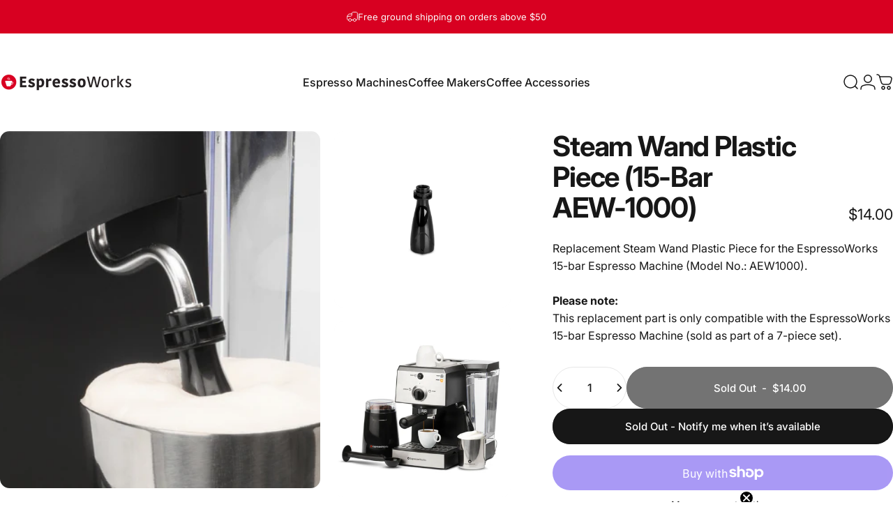

--- FILE ---
content_type: text/html; charset=utf-8
request_url: https://espresso-works.com/?section_id=sections--19137761575087__header
body_size: 17317
content:
<div id="shopify-section-sections--19137761575087__header" class="shopify-section shopify-section-group-header-group header-section"><style>
  #shopify-section-sections--19137761575087__header {
    --section-padding-top: 32px;
    --section-padding-bottom: 32px;
    --color-background: 255 255 255;
    --color-foreground: 23 23 23;
    --color-transparent: 255 255 255;
    --color-localization: ;
  }
</style><menu-drawer id="MenuDrawer" class="menu-drawer drawer drawer--start z-30 fixed bottom-0 left-0 h-full w-full pointer-events-none"
  data-section-id="sections--19137761575087__header"
  hidden
>
  <overlay-element class="overlay fixed-modal invisible opacity-0 fixed bottom-0 left-0 w-full h-screen pointer-events-none" aria-controls="MenuDrawer" aria-expanded="false"></overlay-element>
  <div class="drawer__inner z-10 absolute top-0 flex flex-col w-full h-full overflow-hidden">
    <gesture-element class="drawer__header flex justify-between opacity-0 invisible relative" tabindex="0">
      <span class="drawer__title heading lg:text-3xl text-2xl leading-none tracking-tight"></span>
      <button class="button button--secondary button--close drawer__close hidden sm:flex items-center justify-center" type="button" is="hover-button" aria-controls="MenuDrawer" aria-expanded="false" aria-label="Close">
        <span class="btn-fill" data-fill></span>
        <span class="btn-text"><svg class="icon icon-close icon-sm" viewBox="0 0 20 20" stroke="currentColor" fill="none" xmlns="http://www.w3.org/2000/svg">
      <path stroke-linecap="round" stroke-linejoin="round" d="M5 15L15 5M5 5L15 15"></path>
    </svg></span>
      </button>
    </gesture-element>
    <div class="drawer__content opacity-0 invisible flex flex-col h-full grow shrink">
      <nav class="relative grow overflow-hidden" role="navigation">
        <ul class="drawer__scrollable drawer__menu relative w-full h-full" role="list" data-parent><li class="drawer__menu-group"><details is="menu-details">
  <summary class="drawer__menu-item block cursor-pointer relative" aria-expanded="false">
    <span class="heading text-2xl leading-none tracking-tight">Espresso Machines</span><svg class="icon icon-chevron-right icon-lg" viewBox="0 0 24 24" stroke="currentColor" fill="none" xmlns="http://www.w3.org/2000/svg">
      <path stroke-linecap="round" stroke-linejoin="round" d="M10 6L16 12L10 18"></path>
    </svg></summary>
  <div class="drawer__submenu z-1 absolute top-0 left-0 flex flex-col w-full h-full" data-parent><button type="button" class="tracking-tight heading text-base shrink-0 flex items-center gap-3 w-full" data-close>Espresso Machines</button><ul id="DrawerSubMenu-sections--19137761575087__header-1" class="drawer__scrollable flex flex-col h-full"><li class="drawer__menu-group"><details is="menu-details">
                    <summary class="drawer__menu-item block heading text-2xl leading-none tracking-tight cursor-pointer relative" aria-expanded="false">Espresso Machines<svg class="icon icon-chevron-right icon-lg" viewBox="0 0 24 24" stroke="currentColor" fill="none" xmlns="http://www.w3.org/2000/svg">
      <path stroke-linecap="round" stroke-linejoin="round" d="M10 6L16 12L10 18"></path>
    </svg></summary>
                    <div class="drawer__submenu z-1 absolute top-0 left-0 flex flex-col w-full h-full"><button type="button" class="tracking-tight heading text-base flex items-center gap-3 w-full" data-close>Espresso Machines</button><div class="drawer__scrollable flex flex-col h-full">
                        <div class="horizontal-products product-grid"><div class="horizontal-product flex items-center gap-4 md:gap-6 w-full">
  <a class="horizontal-product__media media media--square relative overflow-hidden shrink-0" href="/products/30-piece-coffee-and-espresso-machine-set"><img src="//espresso-works.com/cdn/shop/files/espressoworks-30-piece-barista-pro-coffee-machine-with-digital-display-stainless-steel.jpg?v=1703742145&amp;width=1578" alt="Digital Display and Built-In Coffee Bean Grinder of the EspressoWorks 30-Piece Barista Pro Espresso and Cappuccino Coffee Machine" srcset="//espresso-works.com/cdn/shop/files/espressoworks-30-piece-barista-pro-coffee-machine-with-digital-display-stainless-steel.jpg?v=1703742145&amp;width=180 180w, //espresso-works.com/cdn/shop/files/espressoworks-30-piece-barista-pro-coffee-machine-with-digital-display-stainless-steel.jpg?v=1703742145&amp;width=360 360w, //espresso-works.com/cdn/shop/files/espressoworks-30-piece-barista-pro-coffee-machine-with-digital-display-stainless-steel.jpg?v=1703742145&amp;width=540 540w" width="1578" height="1578" loading="lazy" is="lazy-image"></a>
  <div class="horizontal-product__details grow flex flex-col justify-start gap-1d5">
    <div class="flex flex-col gap-1">
      <div class="block"><a href="/products/30-piece-coffee-and-espresso-machine-set" class="horizontal-product__title reversed-link font-medium text-base leading-tight">30-Piece Espresso Machine</a>
      </div>
    </div>
    
    <div class="flex flex-col gap-1"><div class="price price--on-sale flex flex-wrap items-end gap-2 text-sm"
><span class="sr-only">Sale price</span><span class="price__regular whitespace-nowrap">$499.00</span><span class="sr-only">Regular price</span>
    <span class="price__sale inline-flex items-center h-auto relative">$599.00</span></div>
</div>
  </div><div class="horizontal-product__quantity shrink-0 text-sm sm:block">
      <div class="grid gap-3"><button type="button" class="button button--primary button--small icon-with-text" is="hover-button" aria-controls="Quickview-sections--19137761575087__header-mega-menu-7422790271151" aria-expanded="false" aria-label="View">
                <span class="btn-fill" data-fill></span>
                <span class="btn-text"><svg class="icon icon-plus icon-2xs" viewBox="0 0 12 12" stroke="currentColor" fill="none" xmlns="http://www.w3.org/2000/svg">
      <path stroke-linecap="round" stroke-linejoin="round" d="M2.5 6H6M9.5 6H6M6 6V2.5M6 6V9.5"></path>
    </svg><span class="hidden md:block" data-sold-out="Sold Out">View</span>
                </span>
              </button>
              <quick-view id="Quickview-sections--19137761575087__header-mega-menu-7422790271151" class="quick-view x-modal drawer z-40 fixed bottom-0 left-0 h-full w-full pointer-events-none" data-product-url="/products/30-piece-coffee-and-espresso-machine-set" role="dialog" aria-label="Choose options for 30-Piece Espresso Machine" aria-modal="true" hidden>
                <overlay-element class="overlay fixed-modal invisible opacity-0 fixed bottom-0 left-0 w-full h-screen pointer-events-none" aria-controls="Quickview-sections--19137761575087__header-mega-menu-7422790271151" aria-expanded="false"></overlay-element>
                <div class="drawer__inner z-10 absolute top-0 flex flex-col w-full h-full overflow-hidden">
                  <gesture-element class="drawer__header flex justify-between opacity-0 invisible relative" tabindex="0">
                    <button class="button button--secondary button--close drawer__close z-1 absolute top-0 right-0 flex items-center justify-center opacity-0" type="button" is="hover-button" aria-controls="Quickview-sections--19137761575087__header-mega-menu-7422790271151" aria-expanded="false" aria-label="Close">
                      <span class="btn-fill" data-fill></span>
                      <span class="btn-text"><svg class="icon icon-close icon-sm" viewBox="0 0 20 20" stroke="currentColor" fill="none" xmlns="http://www.w3.org/2000/svg">
      <path stroke-linecap="round" stroke-linejoin="round" d="M5 15L15 5M5 5L15 15"></path>
    </svg></span>
                    </button>
                  </gesture-element>
                  <div class="quick-view__content drawer__content opacity-0 invisible flex flex-col h-full grow shrink"></div>
                </div>
              </quick-view></div>
    </div></div>
<div class="horizontal-product flex items-center gap-4 md:gap-6 w-full">
  <a class="horizontal-product__media media media--square relative overflow-hidden shrink-0" href="/products/10-piece-coffee-and-espresso-machine-set"><img src="//espresso-works.com/cdn/shop/products/espresso-works-3000-cappuccino-espresso-set-stainless_2x-100.jpg?v=1697529618&amp;width=2001" alt="EspressoWorks 10-Piece Coffee and Espresso Machine Set - Stainless Steel" srcset="//espresso-works.com/cdn/shop/products/espresso-works-3000-cappuccino-espresso-set-stainless_2x-100.jpg?v=1697529618&amp;width=180 180w, //espresso-works.com/cdn/shop/products/espresso-works-3000-cappuccino-espresso-set-stainless_2x-100.jpg?v=1697529618&amp;width=360 360w, //espresso-works.com/cdn/shop/products/espresso-works-3000-cappuccino-espresso-set-stainless_2x-100.jpg?v=1697529618&amp;width=540 540w" width="2001" height="2001" loading="lazy" is="lazy-image"></a>
  <div class="horizontal-product__details grow flex flex-col justify-start gap-1d5">
    <div class="flex flex-col gap-1">
      <div class="block"><a href="/products/10-piece-coffee-and-espresso-machine-set" class="horizontal-product__title reversed-link font-medium text-base leading-tight">10-Piece Espresso Machine</a>
      </div>
    </div>
    
    <div class="flex flex-col gap-1"><div class="price flex flex-wrap items-end gap-2 text-sm"
><span class="price__regular whitespace-nowrap">$272.99</span></div>
</div>
  </div><div class="horizontal-product__quantity shrink-0 text-sm sm:block">
      <div class="grid gap-3"><button type="button" class="button button--primary button--small icon-with-text" is="hover-button" aria-controls="Quickview-sections--19137761575087__header-mega-menu-4585692004436" aria-expanded="false" aria-label="View">
                <span class="btn-fill" data-fill></span>
                <span class="btn-text"><svg class="icon icon-plus icon-2xs" viewBox="0 0 12 12" stroke="currentColor" fill="none" xmlns="http://www.w3.org/2000/svg">
      <path stroke-linecap="round" stroke-linejoin="round" d="M2.5 6H6M9.5 6H6M6 6V2.5M6 6V9.5"></path>
    </svg><span class="hidden md:block" data-sold-out="Sold Out">View</span>
                </span>
              </button>
              <quick-view id="Quickview-sections--19137761575087__header-mega-menu-4585692004436" class="quick-view x-modal drawer z-40 fixed bottom-0 left-0 h-full w-full pointer-events-none" data-product-url="/products/10-piece-coffee-and-espresso-machine-set" role="dialog" aria-label="Choose options for 10-Piece Espresso Machine" aria-modal="true" hidden>
                <overlay-element class="overlay fixed-modal invisible opacity-0 fixed bottom-0 left-0 w-full h-screen pointer-events-none" aria-controls="Quickview-sections--19137761575087__header-mega-menu-4585692004436" aria-expanded="false"></overlay-element>
                <div class="drawer__inner z-10 absolute top-0 flex flex-col w-full h-full overflow-hidden">
                  <gesture-element class="drawer__header flex justify-between opacity-0 invisible relative" tabindex="0">
                    <button class="button button--secondary button--close drawer__close z-1 absolute top-0 right-0 flex items-center justify-center opacity-0" type="button" is="hover-button" aria-controls="Quickview-sections--19137761575087__header-mega-menu-4585692004436" aria-expanded="false" aria-label="Close">
                      <span class="btn-fill" data-fill></span>
                      <span class="btn-text"><svg class="icon icon-close icon-sm" viewBox="0 0 20 20" stroke="currentColor" fill="none" xmlns="http://www.w3.org/2000/svg">
      <path stroke-linecap="round" stroke-linejoin="round" d="M5 15L15 5M5 5L15 15"></path>
    </svg></span>
                    </button>
                  </gesture-element>
                  <div class="quick-view__content drawer__content opacity-0 invisible flex flex-col h-full grow shrink"></div>
                </div>
              </quick-view></div>
    </div></div>
<div class="horizontal-product flex items-center gap-4 md:gap-6 w-full">
  <a class="horizontal-product__media media media--square relative overflow-hidden shrink-0" href="/products/7-piece-espresso-machine-set"><img src="//espresso-works.com/cdn/shop/products/espressoworks-7-pcs-15-bar-espresso-maker-set-stainlesssteel-02_8273a578-6c44-4fe8-8984-202828dd97fb.jpg?v=1697529773&amp;width=2000" alt="EspressoWorks 7-Piece Espresso Machine Set - Stainless Steel" srcset="//espresso-works.com/cdn/shop/products/espressoworks-7-pcs-15-bar-espresso-maker-set-stainlesssteel-02_8273a578-6c44-4fe8-8984-202828dd97fb.jpg?v=1697529773&amp;width=180 180w, //espresso-works.com/cdn/shop/products/espressoworks-7-pcs-15-bar-espresso-maker-set-stainlesssteel-02_8273a578-6c44-4fe8-8984-202828dd97fb.jpg?v=1697529773&amp;width=360 360w, //espresso-works.com/cdn/shop/products/espressoworks-7-pcs-15-bar-espresso-maker-set-stainlesssteel-02_8273a578-6c44-4fe8-8984-202828dd97fb.jpg?v=1697529773&amp;width=540 540w" width="2000" height="2000" loading="lazy" is="lazy-image"></a>
  <div class="horizontal-product__details grow flex flex-col justify-start gap-1d5">
    <div class="flex flex-col gap-1">
      <div class="block"><a href="/products/7-piece-espresso-machine-set" class="horizontal-product__title reversed-link font-medium text-base leading-tight">7-Piece Espresso Machine</a>
      </div>
    </div>
    
    <div class="flex flex-col gap-1"><div class="price flex flex-wrap items-end gap-2 text-sm"
><span class="price__regular whitespace-nowrap">$236.99</span></div>
</div>
  </div><div class="horizontal-product__quantity shrink-0 text-sm sm:block">
      <div class="grid gap-3"><button type="button" class="button button--primary button--small icon-with-text" is="hover-button" aria-controls="Quickview-sections--19137761575087__header-mega-menu-4572797272148" aria-expanded="false" aria-label="View">
                <span class="btn-fill" data-fill></span>
                <span class="btn-text"><svg class="icon icon-plus icon-2xs" viewBox="0 0 12 12" stroke="currentColor" fill="none" xmlns="http://www.w3.org/2000/svg">
      <path stroke-linecap="round" stroke-linejoin="round" d="M2.5 6H6M9.5 6H6M6 6V2.5M6 6V9.5"></path>
    </svg><span class="hidden md:block" data-sold-out="Sold Out">View</span>
                </span>
              </button>
              <quick-view id="Quickview-sections--19137761575087__header-mega-menu-4572797272148" class="quick-view x-modal drawer z-40 fixed bottom-0 left-0 h-full w-full pointer-events-none" data-product-url="/products/7-piece-espresso-machine-set" role="dialog" aria-label="Choose options for 7-Piece Espresso Machine" aria-modal="true" hidden>
                <overlay-element class="overlay fixed-modal invisible opacity-0 fixed bottom-0 left-0 w-full h-screen pointer-events-none" aria-controls="Quickview-sections--19137761575087__header-mega-menu-4572797272148" aria-expanded="false"></overlay-element>
                <div class="drawer__inner z-10 absolute top-0 flex flex-col w-full h-full overflow-hidden">
                  <gesture-element class="drawer__header flex justify-between opacity-0 invisible relative" tabindex="0">
                    <button class="button button--secondary button--close drawer__close z-1 absolute top-0 right-0 flex items-center justify-center opacity-0" type="button" is="hover-button" aria-controls="Quickview-sections--19137761575087__header-mega-menu-4572797272148" aria-expanded="false" aria-label="Close">
                      <span class="btn-fill" data-fill></span>
                      <span class="btn-text"><svg class="icon icon-close icon-sm" viewBox="0 0 20 20" stroke="currentColor" fill="none" xmlns="http://www.w3.org/2000/svg">
      <path stroke-linecap="round" stroke-linejoin="round" d="M5 15L15 5M5 5L15 15"></path>
    </svg></span>
                    </button>
                  </gesture-element>
                  <div class="quick-view__content drawer__content opacity-0 invisible flex flex-col h-full grow shrink"></div>
                </div>
              </quick-view></div>
    </div></div>
</div>
                      </div>
                      <div class="drawer__sticky w-full">
                        <a class="button button--primary icon-with-text w-full" href="/collections/espresso-machines" is="hover-link">
                          <span class="btn-fill" data-fill></span>
                          <span class="btn-text">
                            All Espresso Machines
                            (3)<svg class="icon icon-arrow-right icon-sm transform" viewBox="0 0 21 20" stroke="currentColor" fill="none" xmlns="http://www.w3.org/2000/svg">
      <path stroke-linecap="round" stroke-linejoin="round" d="M3 10H18M18 10L12.1667 4.16675M18 10L12.1667 15.8334"></path>
    </svg></span>
                        </a>
                      </div>
                    </div>
                  </details></li><li class="drawer__menu-group"><details is="menu-details">
                    <summary class="drawer__menu-item block heading text-2xl leading-none tracking-tight cursor-pointer relative" aria-expanded="false">Machine Accessories<svg class="icon icon-chevron-right icon-lg" viewBox="0 0 24 24" stroke="currentColor" fill="none" xmlns="http://www.w3.org/2000/svg">
      <path stroke-linecap="round" stroke-linejoin="round" d="M10 6L16 12L10 18"></path>
    </svg></summary>
                    <div class="drawer__submenu z-1 absolute top-0 left-0 flex flex-col w-full h-full"><button type="button" class="tracking-tight heading text-base flex items-center gap-3 w-full" data-close>Machine Accessories</button><div class="drawer__scrollable flex flex-col h-full">
                        <div class="horizontal-products product-grid"><div class="horizontal-product flex items-center gap-4 md:gap-6 w-full">
  <a class="horizontal-product__media media media--square relative overflow-hidden shrink-0" href="/products/milk-tank-19-bar-aew-3000"><img src="//espresso-works.com/cdn/shop/products/espresso-works-Milk-Tank-19-Bar-AEW-3000.jpg?v=1589448406&amp;width=1080" alt="Milk Tank in place in the 10-piece 19-bar EspressoWorks Espresso &amp; Cappuccino Maker Set" srcset="//espresso-works.com/cdn/shop/products/espresso-works-Milk-Tank-19-Bar-AEW-3000.jpg?v=1589448406&amp;width=180 180w, //espresso-works.com/cdn/shop/products/espresso-works-Milk-Tank-19-Bar-AEW-3000.jpg?v=1589448406&amp;width=360 360w, //espresso-works.com/cdn/shop/products/espresso-works-Milk-Tank-19-Bar-AEW-3000.jpg?v=1589448406&amp;width=540 540w" width="1080" height="1080" loading="lazy" is="lazy-image"></a>
  <div class="horizontal-product__details grow flex flex-col justify-start gap-1d5">
    <div class="flex flex-col gap-1">
      <div class="block"><a href="/products/milk-tank-19-bar-aew-3000" class="horizontal-product__title reversed-link font-medium text-base leading-tight">Milk Tank (19-Bar AEW-3000)</a>
      </div>
    </div>
    
    <div class="flex flex-col gap-1"><div class="price flex flex-wrap items-end gap-2 text-sm"
><span class="price__regular whitespace-nowrap">$29.00</span></div>
</div>
  </div><div class="horizontal-product__quantity shrink-0 text-sm sm:block">
      <div class="grid gap-3"><span class="button button--primary button--small" disabled="disabled">Sold Out</span></div>
    </div></div>
<div class="horizontal-product flex items-center gap-4 md:gap-6 w-full">
  <a class="horizontal-product__media media media--square relative overflow-hidden shrink-0" href="/products/milk-tank-19-bar-aew-3000-cream"><img src="//espresso-works.com/cdn/shop/products/espresso-works-Milk-Tank-19-Bar-AEW-3000-cream-1.jpg?v=1607320006&amp;width=1001" alt="Replacement Milk Tank for the EspressoWorks 10pc 19-bar Cream Colored Espresso and Cappuccino Maker Set" srcset="//espresso-works.com/cdn/shop/products/espresso-works-Milk-Tank-19-Bar-AEW-3000-cream-1.jpg?v=1607320006&amp;width=180 180w, //espresso-works.com/cdn/shop/products/espresso-works-Milk-Tank-19-Bar-AEW-3000-cream-1.jpg?v=1607320006&amp;width=360 360w, //espresso-works.com/cdn/shop/products/espresso-works-Milk-Tank-19-Bar-AEW-3000-cream-1.jpg?v=1607320006&amp;width=540 540w" width="1001" height="1001" loading="lazy" is="lazy-image"></a>
  <div class="horizontal-product__details grow flex flex-col justify-start gap-1d5">
    <div class="flex flex-col gap-1">
      <div class="block"><a href="/products/milk-tank-19-bar-aew-3000-cream" class="horizontal-product__title reversed-link font-medium text-base leading-tight">Milk Tank (19-Bar AEW-3000CRM) Cream</a>
      </div>
    </div>
    
    <div class="flex flex-col gap-1"><div class="price flex flex-wrap items-end gap-2 text-sm"
><span class="price__regular whitespace-nowrap">$29.00</span></div>
</div>
  </div><div class="horizontal-product__quantity shrink-0 text-sm sm:block">
      <div class="grid gap-3"><form method="post" action="/cart/add" id="product_form_6134316073135" accept-charset="UTF-8" class="shopify-product-form" enctype="multipart/form-data" is="product-form"><input type="hidden" name="form_type" value="product" /><input type="hidden" name="utf8" value="✓" /><input type="hidden" name="id" value="37779488243887" />
              <button type="submit" class="button button--primary button--small icon-with-text" is="hover-button" data-variant-id="37779488243887" aria-label="Add">
                <span class="btn-fill" data-fill></span>
                <span class="btn-text"><svg class="icon icon-plus icon-2xs" viewBox="0 0 12 12" stroke="currentColor" fill="none" xmlns="http://www.w3.org/2000/svg">
      <path stroke-linecap="round" stroke-linejoin="round" d="M2.5 6H6M9.5 6H6M6 6V2.5M6 6V9.5"></path>
    </svg><span class="hidden md:block" data-sold-out="Sold Out">Add</span>
                </span>
              </button><input type="hidden" name="product-id" value="6134316073135" /><input type="hidden" name="section-id" value="sections--19137761575087__header" /></form></div>
    </div></div>
<div class="horizontal-product flex items-center gap-4 md:gap-6 w-full">
  <a class="horizontal-product__media media media--square relative overflow-hidden shrink-0" href="/products/milk-tank-19-bar-aew-3000-white"><img src="//espresso-works.com/cdn/shop/products/espresso-works-Milk-Tank-19-Bar-AEW-3000-white-1.jpg?v=1607320202&amp;width=1001" alt="Replacement Milk Tank for the EspressoWorks 10pc 19-bar White Colored Espresso and Cappuccino Maker Set" srcset="//espresso-works.com/cdn/shop/products/espresso-works-Milk-Tank-19-Bar-AEW-3000-white-1.jpg?v=1607320202&amp;width=180 180w, //espresso-works.com/cdn/shop/products/espresso-works-Milk-Tank-19-Bar-AEW-3000-white-1.jpg?v=1607320202&amp;width=360 360w, //espresso-works.com/cdn/shop/products/espresso-works-Milk-Tank-19-Bar-AEW-3000-white-1.jpg?v=1607320202&amp;width=540 540w" width="1001" height="1001" loading="lazy" is="lazy-image"></a>
  <div class="horizontal-product__details grow flex flex-col justify-start gap-1d5">
    <div class="flex flex-col gap-1">
      <div class="block"><a href="/products/milk-tank-19-bar-aew-3000-white" class="horizontal-product__title reversed-link font-medium text-base leading-tight">Milk Tank (19-Bar AEW-3000WHT) White</a>
      </div>
    </div>
    
    <div class="flex flex-col gap-1"><div class="price flex flex-wrap items-end gap-2 text-sm"
><span class="price__regular whitespace-nowrap">$29.00</span></div>
</div>
  </div><div class="horizontal-product__quantity shrink-0 text-sm sm:block">
      <div class="grid gap-3"><span class="button button--primary button--small" disabled="disabled">Sold Out</span></div>
    </div></div>
<div class="horizontal-product flex items-center gap-4 md:gap-6 w-full">
  <a class="horizontal-product__media media media--square relative overflow-hidden shrink-0" href="/products/water-tank-15-bar-aew-1000"><img src="//espresso-works.com/cdn/shop/products/espresso-works-Water-Tank-1.25L-15-Bar-AEW-1000.jpg?v=1600141456&amp;width=1080" alt="Easily replace the water tank on the 7-piece 15-bar EspressoWorks Espresso Machine Set" srcset="//espresso-works.com/cdn/shop/products/espresso-works-Water-Tank-1.25L-15-Bar-AEW-1000.jpg?v=1600141456&amp;width=180 180w, //espresso-works.com/cdn/shop/products/espresso-works-Water-Tank-1.25L-15-Bar-AEW-1000.jpg?v=1600141456&amp;width=360 360w, //espresso-works.com/cdn/shop/products/espresso-works-Water-Tank-1.25L-15-Bar-AEW-1000.jpg?v=1600141456&amp;width=540 540w" width="1080" height="1080" loading="lazy" is="lazy-image"></a>
  <div class="horizontal-product__details grow flex flex-col justify-start gap-1d5">
    <div class="flex flex-col gap-1">
      <div class="block"><a href="/products/water-tank-15-bar-aew-1000" class="horizontal-product__title reversed-link font-medium text-base leading-tight">Water Tank 1.25L (15-Bar AEW-1000)</a>
      </div>
    </div>
    
    <div class="flex flex-col gap-1"><div class="price flex flex-wrap items-end gap-2 text-sm"
><span class="price__regular whitespace-nowrap">$45.00</span></div>
</div>
  </div><div class="horizontal-product__quantity shrink-0 text-sm sm:block">
      <div class="grid gap-3"><form method="post" action="/cart/add" id="product_form_4606596481108" accept-charset="UTF-8" class="shopify-product-form" enctype="multipart/form-data" is="product-form"><input type="hidden" name="form_type" value="product" /><input type="hidden" name="utf8" value="✓" /><input type="hidden" name="id" value="32241566416980" />
              <button type="submit" class="button button--primary button--small icon-with-text" is="hover-button" data-variant-id="32241566416980" aria-label="Add">
                <span class="btn-fill" data-fill></span>
                <span class="btn-text"><svg class="icon icon-plus icon-2xs" viewBox="0 0 12 12" stroke="currentColor" fill="none" xmlns="http://www.w3.org/2000/svg">
      <path stroke-linecap="round" stroke-linejoin="round" d="M2.5 6H6M9.5 6H6M6 6V2.5M6 6V9.5"></path>
    </svg><span class="hidden md:block" data-sold-out="Sold Out">Add</span>
                </span>
              </button><input type="hidden" name="product-id" value="4606596481108" /><input type="hidden" name="section-id" value="sections--19137761575087__header" /></form></div>
    </div></div>
<div class="horizontal-product flex items-center gap-4 md:gap-6 w-full">
  <a class="horizontal-product__media media media--square relative overflow-hidden shrink-0" href="/products/water-tank-19-bar-aew-3000"><img src="//espresso-works.com/cdn/shop/products/espresso-works-Water-Tank-1.4L-19-Bar-AEW-3000.jpg?v=1594200951&amp;width=1080" alt="Easily replace the water tank on the 10-piece 19-bar EspressoWorks Espresso &amp; Cappuccino Maker Set" srcset="//espresso-works.com/cdn/shop/products/espresso-works-Water-Tank-1.4L-19-Bar-AEW-3000.jpg?v=1594200951&amp;width=180 180w, //espresso-works.com/cdn/shop/products/espresso-works-Water-Tank-1.4L-19-Bar-AEW-3000.jpg?v=1594200951&amp;width=360 360w, //espresso-works.com/cdn/shop/products/espresso-works-Water-Tank-1.4L-19-Bar-AEW-3000.jpg?v=1594200951&amp;width=540 540w" width="1080" height="1080" loading="lazy" is="lazy-image"></a>
  <div class="horizontal-product__details grow flex flex-col justify-start gap-1d5">
    <div class="flex flex-col gap-1">
      <div class="block"><a href="/products/water-tank-19-bar-aew-3000" class="horizontal-product__title reversed-link font-medium text-base leading-tight">Water Tank 1.4L (19-Bar AEW-3000)</a>
      </div>
    </div>
    
    <div class="flex flex-col gap-1"><div class="price flex flex-wrap items-end gap-2 text-sm"
><span class="price__regular whitespace-nowrap">$45.00</span></div>
</div>
  </div><div class="horizontal-product__quantity shrink-0 text-sm sm:block">
      <div class="grid gap-3"><form method="post" action="/cart/add" id="product_form_4606684364884" accept-charset="UTF-8" class="shopify-product-form" enctype="multipart/form-data" is="product-form"><input type="hidden" name="form_type" value="product" /><input type="hidden" name="utf8" value="✓" /><input type="hidden" name="id" value="32241886986324" />
              <button type="submit" class="button button--primary button--small icon-with-text" is="hover-button" data-variant-id="32241886986324" aria-label="Add">
                <span class="btn-fill" data-fill></span>
                <span class="btn-text"><svg class="icon icon-plus icon-2xs" viewBox="0 0 12 12" stroke="currentColor" fill="none" xmlns="http://www.w3.org/2000/svg">
      <path stroke-linecap="round" stroke-linejoin="round" d="M2.5 6H6M9.5 6H6M6 6V2.5M6 6V9.5"></path>
    </svg><span class="hidden md:block" data-sold-out="Sold Out">Add</span>
                </span>
              </button><input type="hidden" name="product-id" value="4606684364884" /><input type="hidden" name="section-id" value="sections--19137761575087__header" /></form></div>
    </div></div>
<div class="horizontal-product flex items-center gap-4 md:gap-6 w-full">
  <a class="horizontal-product__media media media--square relative overflow-hidden shrink-0" href="/products/water-tank-19-bar-aew-3000-white"><img src="//espresso-works.com/cdn/shop/products/espresso-works-Water-Tank-1.4L-19-Bar-AEW-3000-white-1.jpg?v=1607331181&amp;width=1000" alt="Replacement Water Tank (1.4L) White only compatible with the EspressoWorks 10piece 19-bar White Colored Espresso &amp; Cappuccino Maker Set" srcset="//espresso-works.com/cdn/shop/products/espresso-works-Water-Tank-1.4L-19-Bar-AEW-3000-white-1.jpg?v=1607331181&amp;width=180 180w, //espresso-works.com/cdn/shop/products/espresso-works-Water-Tank-1.4L-19-Bar-AEW-3000-white-1.jpg?v=1607331181&amp;width=360 360w, //espresso-works.com/cdn/shop/products/espresso-works-Water-Tank-1.4L-19-Bar-AEW-3000-white-1.jpg?v=1607331181&amp;width=540 540w" width="1000" height="1000" loading="lazy" is="lazy-image"></a>
  <div class="horizontal-product__details grow flex flex-col justify-start gap-1d5">
    <div class="flex flex-col gap-1">
      <div class="block"><a href="/products/water-tank-19-bar-aew-3000-white" class="horizontal-product__title reversed-link font-medium text-base leading-tight">Water Tank 1.4L (19-Bar AEW-3000WHT) White</a>
      </div>
    </div>
    
    <div class="flex flex-col gap-1"><div class="price flex flex-wrap items-end gap-2 text-sm"
><span class="price__regular whitespace-nowrap">$45.00</span></div>
</div>
  </div><div class="horizontal-product__quantity shrink-0 text-sm sm:block">
      <div class="grid gap-3"><form method="post" action="/cart/add" id="product_form_6134416408751" accept-charset="UTF-8" class="shopify-product-form" enctype="multipart/form-data" is="product-form"><input type="hidden" name="form_type" value="product" /><input type="hidden" name="utf8" value="✓" /><input type="hidden" name="id" value="37779874742447" />
              <button type="submit" class="button button--primary button--small icon-with-text" is="hover-button" data-variant-id="37779874742447" aria-label="Add">
                <span class="btn-fill" data-fill></span>
                <span class="btn-text"><svg class="icon icon-plus icon-2xs" viewBox="0 0 12 12" stroke="currentColor" fill="none" xmlns="http://www.w3.org/2000/svg">
      <path stroke-linecap="round" stroke-linejoin="round" d="M2.5 6H6M9.5 6H6M6 6V2.5M6 6V9.5"></path>
    </svg><span class="hidden md:block" data-sold-out="Sold Out">Add</span>
                </span>
              </button><input type="hidden" name="product-id" value="6134416408751" /><input type="hidden" name="section-id" value="sections--19137761575087__header" /></form></div>
    </div></div>
<div class="horizontal-product flex items-center gap-4 md:gap-6 w-full">
  <a class="horizontal-product__media media media--square relative overflow-hidden shrink-0" href="/products/water-tank-19-bar-aew-3000-cream"><img src="//espresso-works.com/cdn/shop/products/espresso-works-Water-Tank-1.4L-19-Bar-AEW-3000-cream-1.jpg?v=1607331136&amp;width=1000" alt="Replacement Water Tank (1.4L) Cream only compatible with the EspressoWorks 10piece 19-bar Cream Colored Espresso &amp; Cappuccino Maker Set" srcset="//espresso-works.com/cdn/shop/products/espresso-works-Water-Tank-1.4L-19-Bar-AEW-3000-cream-1.jpg?v=1607331136&amp;width=180 180w, //espresso-works.com/cdn/shop/products/espresso-works-Water-Tank-1.4L-19-Bar-AEW-3000-cream-1.jpg?v=1607331136&amp;width=360 360w, //espresso-works.com/cdn/shop/products/espresso-works-Water-Tank-1.4L-19-Bar-AEW-3000-cream-1.jpg?v=1607331136&amp;width=540 540w" width="1000" height="1000" loading="lazy" is="lazy-image"></a>
  <div class="horizontal-product__details grow flex flex-col justify-start gap-1d5">
    <div class="flex flex-col gap-1">
      <div class="block"><a href="/products/water-tank-19-bar-aew-3000-cream" class="horizontal-product__title reversed-link font-medium text-base leading-tight">Water Tank 1.4L (19-Bar AEW-3000CRM) Cream</a>
      </div>
    </div>
    
    <div class="flex flex-col gap-1"><div class="price flex flex-wrap items-end gap-2 text-sm"
><span class="price__regular whitespace-nowrap">$45.00</span></div>
</div>
  </div><div class="horizontal-product__quantity shrink-0 text-sm sm:block">
      <div class="grid gap-3"><form method="post" action="/cart/add" id="product_form_6134394683567" accept-charset="UTF-8" class="shopify-product-form" enctype="multipart/form-data" is="product-form"><input type="hidden" name="form_type" value="product" /><input type="hidden" name="utf8" value="✓" /><input type="hidden" name="id" value="37779753468079" />
              <button type="submit" class="button button--primary button--small icon-with-text" is="hover-button" data-variant-id="37779753468079" aria-label="Add">
                <span class="btn-fill" data-fill></span>
                <span class="btn-text"><svg class="icon icon-plus icon-2xs" viewBox="0 0 12 12" stroke="currentColor" fill="none" xmlns="http://www.w3.org/2000/svg">
      <path stroke-linecap="round" stroke-linejoin="round" d="M2.5 6H6M9.5 6H6M6 6V2.5M6 6V9.5"></path>
    </svg><span class="hidden md:block" data-sold-out="Sold Out">Add</span>
                </span>
              </button><input type="hidden" name="product-id" value="6134394683567" /><input type="hidden" name="section-id" value="sections--19137761575087__header" /></form></div>
    </div></div>
<div class="horizontal-product flex items-center gap-4 md:gap-6 w-full">
  <a class="horizontal-product__media media media--square relative overflow-hidden shrink-0" href="/products/portafilter-2-lug"><img src="//espresso-works.com/cdn/shop/products/espresso-works-Portafilter-Set-19-Bar-AEW-3000-1.jpg?v=1590744138&amp;width=1001" alt="Replacement Portafilter Set for the EspressoWorks 10pc 19-bar Espresso and Cappuccino Maker Set" srcset="//espresso-works.com/cdn/shop/products/espresso-works-Portafilter-Set-19-Bar-AEW-3000-1.jpg?v=1590744138&amp;width=180 180w, //espresso-works.com/cdn/shop/products/espresso-works-Portafilter-Set-19-Bar-AEW-3000-1.jpg?v=1590744138&amp;width=360 360w, //espresso-works.com/cdn/shop/products/espresso-works-Portafilter-Set-19-Bar-AEW-3000-1.jpg?v=1590744138&amp;width=540 540w" width="1001" height="1001" loading="lazy" is="lazy-image"></a>
  <div class="horizontal-product__details grow flex flex-col justify-start gap-1d5">
    <div class="flex flex-col gap-1">
      <div class="block"><a href="/products/portafilter-2-lug" class="horizontal-product__title reversed-link font-medium text-base leading-tight">2 Lug Portafilter (10-Piece Machine)</a>
      </div>
    </div>
    
    <div class="flex flex-col gap-1"><div class="price flex flex-wrap items-end gap-2 text-sm"
><span class="price__regular whitespace-nowrap">$24.00</span></div>
</div>
  </div><div class="horizontal-product__quantity shrink-0 text-sm sm:block">
      <div class="grid gap-3"><span class="button button--primary button--small" disabled="disabled">Sold Out</span></div>
    </div></div>
<div class="horizontal-product flex items-center gap-4 md:gap-6 w-full">
  <a class="horizontal-product__media media media--square relative overflow-hidden shrink-0" href="/products/steam-wand-plastic-piece-15-bar-aew-1000"><img src="//espresso-works.com/cdn/shop/products/espresso-works-Steam-Wand-Plastic-Piece-15-Bar-AEW-1000.jpg?v=1600141477&amp;width=1080" alt="Replacement plastic piece for the steam wand of the 7-piece 15-bar EspressoWorks espresso machine" srcset="//espresso-works.com/cdn/shop/products/espresso-works-Steam-Wand-Plastic-Piece-15-Bar-AEW-1000.jpg?v=1600141477&amp;width=180 180w, //espresso-works.com/cdn/shop/products/espresso-works-Steam-Wand-Plastic-Piece-15-Bar-AEW-1000.jpg?v=1600141477&amp;width=360 360w, //espresso-works.com/cdn/shop/products/espresso-works-Steam-Wand-Plastic-Piece-15-Bar-AEW-1000.jpg?v=1600141477&amp;width=540 540w" width="1080" height="1080" loading="lazy" is="lazy-image"></a>
  <div class="horizontal-product__details grow flex flex-col justify-start gap-1d5">
    <div class="flex flex-col gap-1">
      <div class="block"><a href="/products/steam-wand-plastic-piece-15-bar-aew-1000" class="horizontal-product__title reversed-link font-medium text-base leading-tight">Steam Wand Plastic Piece (15-Bar AEW-1000)</a>
      </div>
    </div>
    
    <div class="flex flex-col gap-1"><div class="price flex flex-wrap items-end gap-2 text-sm"
><span class="price__regular whitespace-nowrap">$14.00</span></div>
</div>
  </div><div class="horizontal-product__quantity shrink-0 text-sm sm:block">
      <div class="grid gap-3"><span class="button button--primary button--small" disabled="disabled">Sold Out</span></div>
    </div></div>
<div class="horizontal-product flex items-center gap-4 md:gap-6 w-full">
  <a class="horizontal-product__media media media--square relative overflow-hidden shrink-0" href="/products/portafilter-15-bar-aew-1000"><img src="//espresso-works.com/cdn/shop/products/espressoworks-replacement-parts-15-bar-aew1000-portafilter-01.jpg?v=1603940104&amp;width=1001" alt="Replacement Portafilter for the 7-piece 15-bar EspressoWorks Espresso Machine Set" srcset="//espresso-works.com/cdn/shop/products/espressoworks-replacement-parts-15-bar-aew1000-portafilter-01.jpg?v=1603940104&amp;width=180 180w, //espresso-works.com/cdn/shop/products/espressoworks-replacement-parts-15-bar-aew1000-portafilter-01.jpg?v=1603940104&amp;width=360 360w, //espresso-works.com/cdn/shop/products/espressoworks-replacement-parts-15-bar-aew1000-portafilter-01.jpg?v=1603940104&amp;width=540 540w" width="1001" height="1001" loading="lazy" is="lazy-image"></a>
  <div class="horizontal-product__details grow flex flex-col justify-start gap-1d5">
    <div class="flex flex-col gap-1">
      <div class="block"><a href="/products/portafilter-15-bar-aew-1000" class="horizontal-product__title reversed-link font-medium text-base leading-tight">Portafilter Set (for 7-Piece Machine)</a>
      </div>
    </div>
    
    <div class="flex flex-col gap-1"><div class="price flex flex-wrap items-end gap-2 text-sm"
><span class="price__regular whitespace-nowrap">$24.00</span></div>
</div>
  </div><div class="horizontal-product__quantity shrink-0 text-sm sm:block">
      <div class="grid gap-3"><span class="button button--primary button--small" disabled="disabled">Sold Out</span></div>
    </div></div>
<div class="horizontal-product flex items-center gap-4 md:gap-6 w-full">
  <a class="horizontal-product__media media media--square relative overflow-hidden shrink-0" href="/products/single-and-double-espresso-filter-baskets-15-bar-aew-1000"><img src="//espresso-works.com/cdn/shop/products/EW-Portafilter-Baskets.jpg?v=1598239680&amp;width=1001" alt="Single and Double Espresso Filter Baskets for EspressoWorks 15-Bar Espresso Machine" srcset="//espresso-works.com/cdn/shop/products/EW-Portafilter-Baskets.jpg?v=1598239680&amp;width=180 180w, //espresso-works.com/cdn/shop/products/EW-Portafilter-Baskets.jpg?v=1598239680&amp;width=360 360w, //espresso-works.com/cdn/shop/products/EW-Portafilter-Baskets.jpg?v=1598239680&amp;width=540 540w" width="1001" height="1001" loading="lazy" is="lazy-image"></a>
  <div class="horizontal-product__details grow flex flex-col justify-start gap-1d5">
    <div class="flex flex-col gap-1">
      <div class="block"><a href="/products/single-and-double-espresso-filter-baskets-15-bar-aew-1000" class="horizontal-product__title reversed-link font-medium text-base leading-tight">Single and Double Espresso Filter Baskets (for 7-Piece Machine)</a>
      </div>
    </div>
    
    <div class="flex flex-col gap-1"><div class="price flex flex-wrap items-end gap-2 text-sm"
><span class="price__regular whitespace-nowrap">$12.00</span></div>
</div>
  </div><div class="horizontal-product__quantity shrink-0 text-sm sm:block">
      <div class="grid gap-3"><form method="post" action="/cart/add" id="product_form_4606617550932" accept-charset="UTF-8" class="shopify-product-form" enctype="multipart/form-data" is="product-form"><input type="hidden" name="form_type" value="product" /><input type="hidden" name="utf8" value="✓" /><input type="hidden" name="id" value="32241683038292" />
              <button type="submit" class="button button--primary button--small icon-with-text" is="hover-button" data-variant-id="32241683038292" aria-label="Add">
                <span class="btn-fill" data-fill></span>
                <span class="btn-text"><svg class="icon icon-plus icon-2xs" viewBox="0 0 12 12" stroke="currentColor" fill="none" xmlns="http://www.w3.org/2000/svg">
      <path stroke-linecap="round" stroke-linejoin="round" d="M2.5 6H6M9.5 6H6M6 6V2.5M6 6V9.5"></path>
    </svg><span class="hidden md:block" data-sold-out="Sold Out">Add</span>
                </span>
              </button><input type="hidden" name="product-id" value="4606617550932" /><input type="hidden" name="section-id" value="sections--19137761575087__header" /></form></div>
    </div></div>
<div class="horizontal-product flex items-center gap-4 md:gap-6 w-full">
  <a class="horizontal-product__media media media--square relative overflow-hidden shrink-0" href="/products/single-double-espresso-filter-basket-set-19-bar"><img src="//espresso-works.com/cdn/shop/products/espressoworks-replacement-single-double-espresso-filter-basket-19-bar-01.jpg?v=1634548147&amp;width=1000" alt="Single and Double Espresso Portafilter Basket Set (for 10-Piece Machine)" srcset="//espresso-works.com/cdn/shop/products/espressoworks-replacement-single-double-espresso-filter-basket-19-bar-01.jpg?v=1634548147&amp;width=180 180w, //espresso-works.com/cdn/shop/products/espressoworks-replacement-single-double-espresso-filter-basket-19-bar-01.jpg?v=1634548147&amp;width=360 360w, //espresso-works.com/cdn/shop/products/espressoworks-replacement-single-double-espresso-filter-basket-19-bar-01.jpg?v=1634548147&amp;width=540 540w" width="1000" height="1000" loading="lazy" is="lazy-image"></a>
  <div class="horizontal-product__details grow flex flex-col justify-start gap-1d5">
    <div class="flex flex-col gap-1">
      <div class="block"><a href="/products/single-double-espresso-filter-basket-set-19-bar" class="horizontal-product__title reversed-link font-medium text-base leading-tight">Single and Double Espresso Portafilter Basket Set (for 10-Piece Machine)</a>
      </div>
    </div>
    
    <div class="flex flex-col gap-1"><div class="price flex flex-wrap items-end gap-2 text-sm"
><span class="price__regular whitespace-nowrap">$12.00</span></div>
</div>
  </div><div class="horizontal-product__quantity shrink-0 text-sm sm:block">
      <div class="grid gap-3"><span class="button button--primary button--small" disabled="disabled">Sold Out</span></div>
    </div></div>
<div class="horizontal-product flex items-center gap-4 md:gap-6 w-full">
  <a class="horizontal-product__media media media--square relative overflow-hidden shrink-0" href="/products/replacement-gasket-aew-1000"><img src="//espresso-works.com/cdn/shop/products/espressoworks-replacement-gasket-aew1000.jpg?v=1664355986&amp;width=1000" alt="Replacement Gasket (AEW-1000 only)" srcset="//espresso-works.com/cdn/shop/products/espressoworks-replacement-gasket-aew1000.jpg?v=1664355986&amp;width=180 180w, //espresso-works.com/cdn/shop/products/espressoworks-replacement-gasket-aew1000.jpg?v=1664355986&amp;width=360 360w, //espresso-works.com/cdn/shop/products/espressoworks-replacement-gasket-aew1000.jpg?v=1664355986&amp;width=540 540w" width="1000" height="1000" loading="lazy" is="lazy-image"></a>
  <div class="horizontal-product__details grow flex flex-col justify-start gap-1d5">
    <div class="flex flex-col gap-1">
      <div class="block"><a href="/products/replacement-gasket-aew-1000" class="horizontal-product__title reversed-link font-medium text-base leading-tight">Replacement Gasket (AEW-1000 only)</a>
      </div>
    </div>
    
    <div class="flex flex-col gap-1"><div class="price flex flex-wrap items-end gap-2 text-sm"
><span class="price__regular whitespace-nowrap">$10.00</span></div>
</div>
  </div><div class="horizontal-product__quantity shrink-0 text-sm sm:block">
      <div class="grid gap-3"><span class="button button--primary button--small" disabled="disabled">Sold Out</span></div>
    </div></div>
<div class="horizontal-product flex items-center gap-4 md:gap-6 w-full">
  <a class="horizontal-product__media media media--square relative overflow-hidden shrink-0" href="/products/portafilter-set-30-piece-machine"><img src="//espresso-works.com/cdn/shop/products/espresso-works-portafilter-set-for-30-piece-machine.jpg?v=1673494204&amp;width=1000" alt="EspressoWorks Portafilter Set for 30-Piece Espresso Machine" srcset="//espresso-works.com/cdn/shop/products/espresso-works-portafilter-set-for-30-piece-machine.jpg?v=1673494204&amp;width=180 180w, //espresso-works.com/cdn/shop/products/espresso-works-portafilter-set-for-30-piece-machine.jpg?v=1673494204&amp;width=360 360w, //espresso-works.com/cdn/shop/products/espresso-works-portafilter-set-for-30-piece-machine.jpg?v=1673494204&amp;width=540 540w" width="1000" height="1000" loading="lazy" is="lazy-image"></a>
  <div class="horizontal-product__details grow flex flex-col justify-start gap-1d5">
    <div class="flex flex-col gap-1">
      <div class="block"><a href="/products/portafilter-set-30-piece-machine" class="horizontal-product__title reversed-link font-medium text-base leading-tight">Portafilter Set (for 30-Piece Machine)</a>
      </div>
    </div>
    
    <div class="flex flex-col gap-1"><div class="price flex flex-wrap items-end gap-2 text-sm"
><span class="price__regular whitespace-nowrap">$30.00</span></div>
</div>
  </div><div class="horizontal-product__quantity shrink-0 text-sm sm:block">
      <div class="grid gap-3"><form method="post" action="/cart/add" id="product_form_7437574733999" accept-charset="UTF-8" class="shopify-product-form" enctype="multipart/form-data" is="product-form"><input type="hidden" name="form_type" value="product" /><input type="hidden" name="utf8" value="✓" /><input type="hidden" name="id" value="42243918561455" />
              <button type="submit" class="button button--primary button--small icon-with-text" is="hover-button" data-variant-id="42243918561455" aria-label="Add">
                <span class="btn-fill" data-fill></span>
                <span class="btn-text"><svg class="icon icon-plus icon-2xs" viewBox="0 0 12 12" stroke="currentColor" fill="none" xmlns="http://www.w3.org/2000/svg">
      <path stroke-linecap="round" stroke-linejoin="round" d="M2.5 6H6M9.5 6H6M6 6V2.5M6 6V9.5"></path>
    </svg><span class="hidden md:block" data-sold-out="Sold Out">Add</span>
                </span>
              </button><input type="hidden" name="product-id" value="7437574733999" /><input type="hidden" name="section-id" value="sections--19137761575087__header" /></form></div>
    </div></div>
<div class="horizontal-product flex items-center gap-4 md:gap-6 w-full">
  <a class="horizontal-product__media media media--square relative overflow-hidden shrink-0" href="/products/single-double-espresso-filter-baskets-30-piece-machine"><img src="//espresso-works.com/cdn/shop/products/espresso-works-single-and-double-espresso-filter-baskets-for-30-piece-machine-2.jpg?v=1673495879&amp;width=1000" alt="Single and Double Espresso Filter Baskets for EspressoWorks Barista Pro 15-Bar Espresso &amp; Cappuccino Machine with Digital Display" srcset="//espresso-works.com/cdn/shop/products/espresso-works-single-and-double-espresso-filter-baskets-for-30-piece-machine-2.jpg?v=1673495879&amp;width=180 180w, //espresso-works.com/cdn/shop/products/espresso-works-single-and-double-espresso-filter-baskets-for-30-piece-machine-2.jpg?v=1673495879&amp;width=360 360w, //espresso-works.com/cdn/shop/products/espresso-works-single-and-double-espresso-filter-baskets-for-30-piece-machine-2.jpg?v=1673495879&amp;width=540 540w" width="1000" height="1000" loading="lazy" is="lazy-image"></a>
  <div class="horizontal-product__details grow flex flex-col justify-start gap-1d5">
    <div class="flex flex-col gap-1">
      <div class="block"><a href="/products/single-double-espresso-filter-baskets-30-piece-machine" class="horizontal-product__title reversed-link font-medium text-base leading-tight">Single and Double Espresso Filter Baskets (for 30-Piece Machine)</a>
      </div>
    </div>
    
    <div class="flex flex-col gap-1"><div class="price flex flex-wrap items-end gap-2 text-sm"
><span class="price__regular whitespace-nowrap">$16.00</span></div>
</div>
  </div><div class="horizontal-product__quantity shrink-0 text-sm sm:block">
      <div class="grid gap-3"><form method="post" action="/cart/add" id="product_form_7437584892079" accept-charset="UTF-8" class="shopify-product-form" enctype="multipart/form-data" is="product-form"><input type="hidden" name="form_type" value="product" /><input type="hidden" name="utf8" value="✓" /><input type="hidden" name="id" value="42243947266223" />
              <button type="submit" class="button button--primary button--small icon-with-text" is="hover-button" data-variant-id="42243947266223" aria-label="Add">
                <span class="btn-fill" data-fill></span>
                <span class="btn-text"><svg class="icon icon-plus icon-2xs" viewBox="0 0 12 12" stroke="currentColor" fill="none" xmlns="http://www.w3.org/2000/svg">
      <path stroke-linecap="round" stroke-linejoin="round" d="M2.5 6H6M9.5 6H6M6 6V2.5M6 6V9.5"></path>
    </svg><span class="hidden md:block" data-sold-out="Sold Out">Add</span>
                </span>
              </button><input type="hidden" name="product-id" value="7437584892079" /><input type="hidden" name="section-id" value="sections--19137761575087__header" /></form></div>
    </div></div>
<div class="horizontal-product flex items-center gap-4 md:gap-6 w-full">
  <a class="horizontal-product__media media media--square relative overflow-hidden shrink-0" href="/products/coffee-bean-hopper"><img src="//espresso-works.com/cdn/shop/products/espresso-works-bean-hopper-30-piece-black-machine-3.jpg?v=1673497163&amp;width=1000" alt="Bean Hopper for EspressoWorks Barista Pro 15-Bar Espresso &amp; Cappuccino Machine with Digital Display in Black" srcset="//espresso-works.com/cdn/shop/products/espresso-works-bean-hopper-30-piece-black-machine-3.jpg?v=1673497163&amp;width=180 180w, //espresso-works.com/cdn/shop/products/espresso-works-bean-hopper-30-piece-black-machine-3.jpg?v=1673497163&amp;width=360 360w, //espresso-works.com/cdn/shop/products/espresso-works-bean-hopper-30-piece-black-machine-3.jpg?v=1673497163&amp;width=540 540w" width="1000" height="1000" loading="lazy" is="lazy-image"></a>
  <div class="horizontal-product__details grow flex flex-col justify-start gap-1d5">
    <div class="flex flex-col gap-1">
      <div class="block"><a href="/products/coffee-bean-hopper" class="horizontal-product__title reversed-link font-medium text-base leading-tight">Coffee Bean Hopper (30-Piece Machine)</a>
      </div>
    </div>
    
    <div class="flex flex-col gap-1"><div class="price flex flex-wrap items-end gap-2 text-sm"
><span class="price__regular whitespace-nowrap">$30.00</span></div>
</div>
  </div><div class="horizontal-product__quantity shrink-0 text-sm sm:block">
      <div class="grid gap-3"><button type="button" class="button button--primary button--small icon-with-text" is="hover-button" aria-controls="Quickview-sections--19137761575087__header-mega-menu-7437606355119" aria-expanded="false" aria-label="View">
                <span class="btn-fill" data-fill></span>
                <span class="btn-text"><svg class="icon icon-plus icon-2xs" viewBox="0 0 12 12" stroke="currentColor" fill="none" xmlns="http://www.w3.org/2000/svg">
      <path stroke-linecap="round" stroke-linejoin="round" d="M2.5 6H6M9.5 6H6M6 6V2.5M6 6V9.5"></path>
    </svg><span class="hidden md:block" data-sold-out="Sold Out">View</span>
                </span>
              </button>
              <quick-view id="Quickview-sections--19137761575087__header-mega-menu-7437606355119" class="quick-view x-modal drawer z-40 fixed bottom-0 left-0 h-full w-full pointer-events-none" data-product-url="/products/coffee-bean-hopper" role="dialog" aria-label="Choose options for Coffee Bean Hopper (30-Piece Machine)" aria-modal="true" hidden>
                <overlay-element class="overlay fixed-modal invisible opacity-0 fixed bottom-0 left-0 w-full h-screen pointer-events-none" aria-controls="Quickview-sections--19137761575087__header-mega-menu-7437606355119" aria-expanded="false"></overlay-element>
                <div class="drawer__inner z-10 absolute top-0 flex flex-col w-full h-full overflow-hidden">
                  <gesture-element class="drawer__header flex justify-between opacity-0 invisible relative" tabindex="0">
                    <button class="button button--secondary button--close drawer__close z-1 absolute top-0 right-0 flex items-center justify-center opacity-0" type="button" is="hover-button" aria-controls="Quickview-sections--19137761575087__header-mega-menu-7437606355119" aria-expanded="false" aria-label="Close">
                      <span class="btn-fill" data-fill></span>
                      <span class="btn-text"><svg class="icon icon-close icon-sm" viewBox="0 0 20 20" stroke="currentColor" fill="none" xmlns="http://www.w3.org/2000/svg">
      <path stroke-linecap="round" stroke-linejoin="round" d="M5 15L15 5M5 5L15 15"></path>
    </svg></span>
                    </button>
                  </gesture-element>
                  <div class="quick-view__content drawer__content opacity-0 invisible flex flex-col h-full grow shrink"></div>
                </div>
              </quick-view></div>
    </div></div>
<div class="horizontal-product flex items-center gap-4 md:gap-6 w-full">
  <a class="horizontal-product__media media media--square relative overflow-hidden shrink-0" href="/products/water-tank-2-3l-replacement"><img src="//espresso-works.com/cdn/shop/products/espresso-works-water-tank-2.3-litres-for-30-piece-stainless-steel-espresso-machine-5.jpg?v=1674188767&amp;width=1000" alt="Water Tank with 2.3L capacity for EspressoWorks Barista Pro 15-Bar Espresso &amp; Cappuccino Machine with Digital Display" srcset="//espresso-works.com/cdn/shop/products/espresso-works-water-tank-2.3-litres-for-30-piece-stainless-steel-espresso-machine-5.jpg?v=1674188767&amp;width=180 180w, //espresso-works.com/cdn/shop/products/espresso-works-water-tank-2.3-litres-for-30-piece-stainless-steel-espresso-machine-5.jpg?v=1674188767&amp;width=360 360w, //espresso-works.com/cdn/shop/products/espresso-works-water-tank-2.3-litres-for-30-piece-stainless-steel-espresso-machine-5.jpg?v=1674188767&amp;width=540 540w" width="1000" height="1000" loading="lazy" is="lazy-image"></a>
  <div class="horizontal-product__details grow flex flex-col justify-start gap-1d5">
    <div class="flex flex-col gap-1">
      <div class="block"><a href="/products/water-tank-2-3l-replacement" class="horizontal-product__title reversed-link font-medium text-base leading-tight">Water Tank 2.3L (30-Piece Machine)</a>
      </div>
    </div>
    
    <div class="flex flex-col gap-1"><div class="price flex flex-wrap items-end gap-2 text-sm"
><span class="price__regular whitespace-nowrap">$45.00</span></div>
</div>
  </div><div class="horizontal-product__quantity shrink-0 text-sm sm:block">
      <div class="grid gap-3"><button type="button" class="button button--primary button--small icon-with-text" is="hover-button" aria-controls="Quickview-sections--19137761575087__header-mega-menu-7437690241199" aria-expanded="false" aria-label="View">
                <span class="btn-fill" data-fill></span>
                <span class="btn-text"><svg class="icon icon-plus icon-2xs" viewBox="0 0 12 12" stroke="currentColor" fill="none" xmlns="http://www.w3.org/2000/svg">
      <path stroke-linecap="round" stroke-linejoin="round" d="M2.5 6H6M9.5 6H6M6 6V2.5M6 6V9.5"></path>
    </svg><span class="hidden md:block" data-sold-out="Sold Out">View</span>
                </span>
              </button>
              <quick-view id="Quickview-sections--19137761575087__header-mega-menu-7437690241199" class="quick-view x-modal drawer z-40 fixed bottom-0 left-0 h-full w-full pointer-events-none" data-product-url="/products/water-tank-2-3l-replacement" role="dialog" aria-label="Choose options for Water Tank 2.3L (30-Piece Machine)" aria-modal="true" hidden>
                <overlay-element class="overlay fixed-modal invisible opacity-0 fixed bottom-0 left-0 w-full h-screen pointer-events-none" aria-controls="Quickview-sections--19137761575087__header-mega-menu-7437690241199" aria-expanded="false"></overlay-element>
                <div class="drawer__inner z-10 absolute top-0 flex flex-col w-full h-full overflow-hidden">
                  <gesture-element class="drawer__header flex justify-between opacity-0 invisible relative" tabindex="0">
                    <button class="button button--secondary button--close drawer__close z-1 absolute top-0 right-0 flex items-center justify-center opacity-0" type="button" is="hover-button" aria-controls="Quickview-sections--19137761575087__header-mega-menu-7437690241199" aria-expanded="false" aria-label="Close">
                      <span class="btn-fill" data-fill></span>
                      <span class="btn-text"><svg class="icon icon-close icon-sm" viewBox="0 0 20 20" stroke="currentColor" fill="none" xmlns="http://www.w3.org/2000/svg">
      <path stroke-linecap="round" stroke-linejoin="round" d="M5 15L15 5M5 5L15 15"></path>
    </svg></span>
                    </button>
                  </gesture-element>
                  <div class="quick-view__content drawer__content opacity-0 invisible flex flex-col h-full grow shrink"></div>
                </div>
              </quick-view></div>
    </div></div>
<div class="horizontal-product flex items-center gap-4 md:gap-6 w-full">
  <a class="horizontal-product__media media media--square relative overflow-hidden shrink-0" href="/products/milk-tank-nozzle-10-piece-machine"><img src="//espresso-works.com/cdn/shop/products/espresso-works-milk-tank-nozzle-for-10-piece-machine.jpg?v=1673502449&amp;width=1000" alt="Milk Tank Nozzle for the EspressoWorks 19-Bar Espresso &amp; Cappuccino Machine" srcset="//espresso-works.com/cdn/shop/products/espresso-works-milk-tank-nozzle-for-10-piece-machine.jpg?v=1673502449&amp;width=180 180w, //espresso-works.com/cdn/shop/products/espresso-works-milk-tank-nozzle-for-10-piece-machine.jpg?v=1673502449&amp;width=360 360w, //espresso-works.com/cdn/shop/products/espresso-works-milk-tank-nozzle-for-10-piece-machine.jpg?v=1673502449&amp;width=540 540w" width="1000" height="1000" loading="lazy" is="lazy-image"></a>
  <div class="horizontal-product__details grow flex flex-col justify-start gap-1d5">
    <div class="flex flex-col gap-1">
      <div class="block"><a href="/products/milk-tank-nozzle-10-piece-machine" class="horizontal-product__title reversed-link font-medium text-base leading-tight">Milk Tank Nozzle (for 10-Piece Machine)</a>
      </div>
    </div>
    
    <div class="flex flex-col gap-1"><div class="price flex flex-wrap items-end gap-2 text-sm"
><span class="price__regular whitespace-nowrap">$14.00</span></div>
</div>
  </div><div class="horizontal-product__quantity shrink-0 text-sm sm:block">
      <div class="grid gap-3"><form method="post" action="/cart/add" id="product_form_7437702430895" accept-charset="UTF-8" class="shopify-product-form" enctype="multipart/form-data" is="product-form"><input type="hidden" name="form_type" value="product" /><input type="hidden" name="utf8" value="✓" /><input type="hidden" name="id" value="42244463493295" />
              <button type="submit" class="button button--primary button--small icon-with-text" is="hover-button" data-variant-id="42244463493295" aria-label="Add">
                <span class="btn-fill" data-fill></span>
                <span class="btn-text"><svg class="icon icon-plus icon-2xs" viewBox="0 0 12 12" stroke="currentColor" fill="none" xmlns="http://www.w3.org/2000/svg">
      <path stroke-linecap="round" stroke-linejoin="round" d="M2.5 6H6M9.5 6H6M6 6V2.5M6 6V9.5"></path>
    </svg><span class="hidden md:block" data-sold-out="Sold Out">Add</span>
                </span>
              </button><input type="hidden" name="product-id" value="7437702430895" /><input type="hidden" name="section-id" value="sections--19137761575087__header" /></form></div>
    </div></div>
<div class="horizontal-product flex items-center gap-4 md:gap-6 w-full">
  <a class="horizontal-product__media media media--square relative overflow-hidden shrink-0" href="/products/milk-tank-tube-10-piece-machine"><img src="//espresso-works.com/cdn/shop/products/espresso-works-milk-tank-tube-for-10-piece-machine-2.jpg?v=1673502822&amp;width=1000" alt="Milk Tank Tube for EspressoWorks 19-Bar Espresso &amp; Cappuccino Machine" srcset="//espresso-works.com/cdn/shop/products/espresso-works-milk-tank-tube-for-10-piece-machine-2.jpg?v=1673502822&amp;width=180 180w, //espresso-works.com/cdn/shop/products/espresso-works-milk-tank-tube-for-10-piece-machine-2.jpg?v=1673502822&amp;width=360 360w, //espresso-works.com/cdn/shop/products/espresso-works-milk-tank-tube-for-10-piece-machine-2.jpg?v=1673502822&amp;width=540 540w" width="1000" height="1000" loading="lazy" is="lazy-image"></a>
  <div class="horizontal-product__details grow flex flex-col justify-start gap-1d5">
    <div class="flex flex-col gap-1">
      <div class="block"><a href="/products/milk-tank-tube-10-piece-machine" class="horizontal-product__title reversed-link font-medium text-base leading-tight">Milk Tank Tube (for 10-Piece Machine)</a>
      </div>
    </div>
    
    <div class="flex flex-col gap-1"><div class="price flex flex-wrap items-end gap-2 text-sm"
><span class="price__regular whitespace-nowrap">$14.00</span></div>
</div>
  </div><div class="horizontal-product__quantity shrink-0 text-sm sm:block">
      <div class="grid gap-3"><span class="button button--primary button--small" disabled="disabled">Sold Out</span></div>
    </div></div>
<div class="horizontal-product flex items-center gap-4 md:gap-6 w-full">
  <a class="horizontal-product__media media media--square relative overflow-hidden shrink-0" href="/products/portafilter-3-lug"><img src="//espresso-works.com/cdn/shop/products/espresso-works-Portafilter-Set-19-Bar-AEW-3000-1.jpg?v=1590744138&amp;width=1001" alt="Replacement Portafilter Set for the EspressoWorks 10pc 19-bar Espresso and Cappuccino Maker Set" srcset="//espresso-works.com/cdn/shop/products/espresso-works-Portafilter-Set-19-Bar-AEW-3000-1.jpg?v=1590744138&amp;width=180 180w, //espresso-works.com/cdn/shop/products/espresso-works-Portafilter-Set-19-Bar-AEW-3000-1.jpg?v=1590744138&amp;width=360 360w, //espresso-works.com/cdn/shop/products/espresso-works-Portafilter-Set-19-Bar-AEW-3000-1.jpg?v=1590744138&amp;width=540 540w" width="1001" height="1001" loading="lazy" is="lazy-image"></a>
  <div class="horizontal-product__details grow flex flex-col justify-start gap-1d5">
    <div class="flex flex-col gap-1">
      <div class="block"><a href="/products/portafilter-3-lug" class="horizontal-product__title reversed-link font-medium text-base leading-tight">3 Lug Portafilter (10-Piece Machine)</a>
      </div>
    </div>
    
    <div class="flex flex-col gap-1"><div class="price flex flex-wrap items-end gap-2 text-sm"
><span class="price__regular whitespace-nowrap">$24.00</span></div>
</div>
  </div><div class="horizontal-product__quantity shrink-0 text-sm sm:block">
      <div class="grid gap-3"><span class="button button--primary button--small" disabled="disabled">Sold Out</span></div>
    </div></div>
</div>
                      </div>
                      <div class="drawer__sticky w-full">
                        <a class="button button--primary icon-with-text w-full" href="/collections/espresso-machine-accessories" is="hover-link">
                          <span class="btn-fill" data-fill></span>
                          <span class="btn-text">
                            All Machine Accessories
                            (20)<svg class="icon icon-arrow-right icon-sm transform" viewBox="0 0 21 20" stroke="currentColor" fill="none" xmlns="http://www.w3.org/2000/svg">
      <path stroke-linecap="round" stroke-linejoin="round" d="M3 10H18M18 10L12.1667 4.16675M18 10L12.1667 15.8334"></path>
    </svg></span>
                        </a>
                      </div>
                    </div>
                  </details></li><li class="drawer__menu-group"><details is="menu-details">
                    <summary class="drawer__menu-item block heading text-2xl leading-none tracking-tight cursor-pointer relative" aria-expanded="false">Espresso Tampers<svg class="icon icon-chevron-right icon-lg" viewBox="0 0 24 24" stroke="currentColor" fill="none" xmlns="http://www.w3.org/2000/svg">
      <path stroke-linecap="round" stroke-linejoin="round" d="M10 6L16 12L10 18"></path>
    </svg></summary>
                    <div class="drawer__submenu z-1 absolute top-0 left-0 flex flex-col w-full h-full"><button type="button" class="tracking-tight heading text-base flex items-center gap-3 w-full" data-close>Espresso Tampers</button><div class="drawer__scrollable flex flex-col h-full">
                        <div class="horizontal-products product-grid"><div class="horizontal-product flex items-center gap-4 md:gap-6 w-full">
  <a class="horizontal-product__media media media--square relative overflow-hidden shrink-0" href="/products/espresso-tamper"><img src="//espresso-works.com/cdn/shop/products/espressoworks-espresso-tamper-stainless-steel_9f9dc8c6-efc1-4b40-bf0a-46a308973e30.jpg?v=1604992243&amp;width=2000" alt="EspressoWorks Espresso Tamper Stainless Steel" srcset="//espresso-works.com/cdn/shop/products/espressoworks-espresso-tamper-stainless-steel_9f9dc8c6-efc1-4b40-bf0a-46a308973e30.jpg?v=1604992243&amp;width=180 180w, //espresso-works.com/cdn/shop/products/espressoworks-espresso-tamper-stainless-steel_9f9dc8c6-efc1-4b40-bf0a-46a308973e30.jpg?v=1604992243&amp;width=360 360w, //espresso-works.com/cdn/shop/products/espressoworks-espresso-tamper-stainless-steel_9f9dc8c6-efc1-4b40-bf0a-46a308973e30.jpg?v=1604992243&amp;width=540 540w" width="2000" height="2000" loading="lazy" is="lazy-image"></a>
  <div class="horizontal-product__details grow flex flex-col justify-start gap-1d5">
    <div class="flex flex-col gap-1">
      <div class="block"><a href="/products/espresso-tamper" class="horizontal-product__title reversed-link font-medium text-base leading-tight">Espresso Tamper</a>
      </div>
    </div>
    
    <div class="flex flex-col gap-1"><div class="price flex flex-wrap items-end gap-2 text-sm"
><span class="price__regular whitespace-nowrap">$16.99</span></div>
</div>
  </div><div class="horizontal-product__quantity shrink-0 text-sm sm:block">
      <div class="grid gap-3"><form method="post" action="/cart/add" id="product_form_4751642951764" accept-charset="UTF-8" class="shopify-product-form" enctype="multipart/form-data" is="product-form"><input type="hidden" name="form_type" value="product" /><input type="hidden" name="utf8" value="✓" /><input type="hidden" name="id" value="32792908136532" />
              <button type="submit" class="button button--primary button--small icon-with-text" is="hover-button" data-variant-id="32792908136532" aria-label="Add">
                <span class="btn-fill" data-fill></span>
                <span class="btn-text"><svg class="icon icon-plus icon-2xs" viewBox="0 0 12 12" stroke="currentColor" fill="none" xmlns="http://www.w3.org/2000/svg">
      <path stroke-linecap="round" stroke-linejoin="round" d="M2.5 6H6M9.5 6H6M6 6V2.5M6 6V9.5"></path>
    </svg><span class="hidden md:block" data-sold-out="Sold Out">Add</span>
                </span>
              </button><input type="hidden" name="product-id" value="4751642951764" /><input type="hidden" name="section-id" value="sections--19137761575087__header" /></form></div>
    </div></div>
<div class="horizontal-product flex items-center gap-4 md:gap-6 w-full">
  <a class="horizontal-product__media media media--square relative overflow-hidden shrink-0" href="/products/espresso-tamper-black"><img src="//espresso-works.com/cdn/shop/products/espressoworks-espresso-tamper-black-01.jpg?v=1604992157&amp;width=2000" alt="EspressoWorks Espresso Tamper Black" srcset="//espresso-works.com/cdn/shop/products/espressoworks-espresso-tamper-black-01.jpg?v=1604992157&amp;width=180 180w, //espresso-works.com/cdn/shop/products/espressoworks-espresso-tamper-black-01.jpg?v=1604992157&amp;width=360 360w, //espresso-works.com/cdn/shop/products/espressoworks-espresso-tamper-black-01.jpg?v=1604992157&amp;width=540 540w" width="2000" height="2000" loading="lazy" is="lazy-image"></a>
  <div class="horizontal-product__details grow flex flex-col justify-start gap-1d5">
    <div class="flex flex-col gap-1">
      <div class="block"><a href="/products/espresso-tamper-black" class="horizontal-product__title reversed-link font-medium text-base leading-tight">Espresso Tamper Black</a>
      </div>
    </div>
    
    <div class="flex flex-col gap-1"><div class="price flex flex-wrap items-end gap-2 text-sm"
><span class="price__regular whitespace-nowrap">$16.99</span></div>
</div>
  </div><div class="horizontal-product__quantity shrink-0 text-sm sm:block">
      <div class="grid gap-3"><form method="post" action="/cart/add" id="product_form_4751643050068" accept-charset="UTF-8" class="shopify-product-form" enctype="multipart/form-data" is="product-form"><input type="hidden" name="form_type" value="product" /><input type="hidden" name="utf8" value="✓" /><input type="hidden" name="id" value="32792909316180" />
              <button type="submit" class="button button--primary button--small icon-with-text" is="hover-button" data-variant-id="32792909316180" aria-label="Add">
                <span class="btn-fill" data-fill></span>
                <span class="btn-text"><svg class="icon icon-plus icon-2xs" viewBox="0 0 12 12" stroke="currentColor" fill="none" xmlns="http://www.w3.org/2000/svg">
      <path stroke-linecap="round" stroke-linejoin="round" d="M2.5 6H6M9.5 6H6M6 6V2.5M6 6V9.5"></path>
    </svg><span class="hidden md:block" data-sold-out="Sold Out">Add</span>
                </span>
              </button><input type="hidden" name="product-id" value="4751643050068" /><input type="hidden" name="section-id" value="sections--19137761575087__header" /></form></div>
    </div></div>
<div class="horizontal-product flex items-center gap-4 md:gap-6 w-full">
  <a class="horizontal-product__media media media--square relative overflow-hidden shrink-0" href="/products/espresso-tamper-red"><img src="//espresso-works.com/cdn/shop/products/espressoworks-espresso-tamper-red.jpg?v=1604992213&amp;width=2000" alt="EspressoWorks Espresso Tamper Red" srcset="//espresso-works.com/cdn/shop/products/espressoworks-espresso-tamper-red.jpg?v=1604992213&amp;width=180 180w, //espresso-works.com/cdn/shop/products/espressoworks-espresso-tamper-red.jpg?v=1604992213&amp;width=360 360w, //espresso-works.com/cdn/shop/products/espressoworks-espresso-tamper-red.jpg?v=1604992213&amp;width=540 540w" width="2000" height="2000" loading="lazy" is="lazy-image"></a>
  <div class="horizontal-product__details grow flex flex-col justify-start gap-1d5">
    <div class="flex flex-col gap-1">
      <div class="block"><a href="/products/espresso-tamper-red" class="horizontal-product__title reversed-link font-medium text-base leading-tight">Espresso Tamper Red</a>
      </div>
    </div>
    
    <div class="flex flex-col gap-1"><div class="price flex flex-wrap items-end gap-2 text-sm"
><span class="price__regular whitespace-nowrap">$16.99</span></div>
</div>
  </div><div class="horizontal-product__quantity shrink-0 text-sm sm:block">
      <div class="grid gap-3"><form method="post" action="/cart/add" id="product_form_4751643181140" accept-charset="UTF-8" class="shopify-product-form" enctype="multipart/form-data" is="product-form"><input type="hidden" name="form_type" value="product" /><input type="hidden" name="utf8" value="✓" /><input type="hidden" name="id" value="32792911216724" />
              <button type="submit" class="button button--primary button--small icon-with-text" is="hover-button" data-variant-id="32792911216724" aria-label="Add">
                <span class="btn-fill" data-fill></span>
                <span class="btn-text"><svg class="icon icon-plus icon-2xs" viewBox="0 0 12 12" stroke="currentColor" fill="none" xmlns="http://www.w3.org/2000/svg">
      <path stroke-linecap="round" stroke-linejoin="round" d="M2.5 6H6M9.5 6H6M6 6V2.5M6 6V9.5"></path>
    </svg><span class="hidden md:block" data-sold-out="Sold Out">Add</span>
                </span>
              </button><input type="hidden" name="product-id" value="4751643181140" /><input type="hidden" name="section-id" value="sections--19137761575087__header" /></form></div>
    </div></div>
<div class="horizontal-product flex items-center gap-4 md:gap-6 w-full">
  <a class="horizontal-product__media media media--square relative overflow-hidden shrink-0" href="/products/coffee-tamper-double-sided"><img src="//espresso-works.com/cdn/shop/products/espressoworks-2-in-1-flat-angled-coffee-tamper-55mm-01.jpg?v=1642059294&amp;width=1000" alt="Buy the EspressoWorks Coffee Tamper with Flat and Angled sides (2-in-1), 55mm at espresso-works.com" srcset="//espresso-works.com/cdn/shop/products/espressoworks-2-in-1-flat-angled-coffee-tamper-55mm-01.jpg?v=1642059294&amp;width=180 180w, //espresso-works.com/cdn/shop/products/espressoworks-2-in-1-flat-angled-coffee-tamper-55mm-01.jpg?v=1642059294&amp;width=360 360w, //espresso-works.com/cdn/shop/products/espressoworks-2-in-1-flat-angled-coffee-tamper-55mm-01.jpg?v=1642059294&amp;width=540 540w" width="1000" height="1000" loading="lazy" is="lazy-image"></a>
  <div class="horizontal-product__details grow flex flex-col justify-start gap-1d5">
    <div class="flex flex-col gap-1">
      <div class="block"><a href="/products/coffee-tamper-double-sided" class="horizontal-product__title reversed-link font-medium text-base leading-tight">Double Sided Coffee Tamper</a>
      </div>
    </div>
    
    <div class="flex flex-col gap-1"><div class="price flex flex-wrap items-end gap-2 text-sm"
><span class="price__regular whitespace-nowrap">$29.99</span></div>
</div>
  </div><div class="horizontal-product__quantity shrink-0 text-sm sm:block">
      <div class="grid gap-3"><form method="post" action="/cart/add" id="product_form_7107507716271" accept-charset="UTF-8" class="shopify-product-form" enctype="multipart/form-data" is="product-form"><input type="hidden" name="form_type" value="product" /><input type="hidden" name="utf8" value="✓" /><input type="hidden" name="id" value="41175218061487" />
              <button type="submit" class="button button--primary button--small icon-with-text" is="hover-button" data-variant-id="41175218061487" aria-label="Add">
                <span class="btn-fill" data-fill></span>
                <span class="btn-text"><svg class="icon icon-plus icon-2xs" viewBox="0 0 12 12" stroke="currentColor" fill="none" xmlns="http://www.w3.org/2000/svg">
      <path stroke-linecap="round" stroke-linejoin="round" d="M2.5 6H6M9.5 6H6M6 6V2.5M6 6V9.5"></path>
    </svg><span class="hidden md:block" data-sold-out="Sold Out">Add</span>
                </span>
              </button><input type="hidden" name="product-id" value="7107507716271" /><input type="hidden" name="section-id" value="sections--19137761575087__header" /></form></div>
    </div></div>
<div class="horizontal-product flex items-center gap-4 md:gap-6 w-full">
  <a class="horizontal-product__media media media--square relative overflow-hidden shrink-0" href="/products/tamper-scoop"><img src="//espresso-works.com/cdn/shop/products/espresso-works-Scoop-_-Tamper-19-Bar-AEW-3000-1.jpg?v=1594201211&amp;width=1001" alt="Scoop and Tamper for EspressoWorks machines" srcset="//espresso-works.com/cdn/shop/products/espresso-works-Scoop-_-Tamper-19-Bar-AEW-3000-1.jpg?v=1594201211&amp;width=180 180w, //espresso-works.com/cdn/shop/products/espresso-works-Scoop-_-Tamper-19-Bar-AEW-3000-1.jpg?v=1594201211&amp;width=360 360w, //espresso-works.com/cdn/shop/products/espresso-works-Scoop-_-Tamper-19-Bar-AEW-3000-1.jpg?v=1594201211&amp;width=540 540w" width="1001" height="1001" loading="lazy" is="lazy-image"></a>
  <div class="horizontal-product__details grow flex flex-col justify-start gap-1d5">
    <div class="flex flex-col gap-1">
      <div class="block"><a href="/products/tamper-scoop" class="horizontal-product__title reversed-link font-medium text-base leading-tight">Tamper &amp; Scoop</a>
      </div>
    </div>
    
    <div class="flex flex-col gap-1"><div class="price flex flex-wrap items-end gap-2 text-sm"
><span class="price__regular whitespace-nowrap">$14.00</span></div>
</div>
  </div><div class="horizontal-product__quantity shrink-0 text-sm sm:block">
      <div class="grid gap-3"><form method="post" action="/cart/add" id="product_form_4606691115092" accept-charset="UTF-8" class="shopify-product-form" enctype="multipart/form-data" is="product-form"><input type="hidden" name="form_type" value="product" /><input type="hidden" name="utf8" value="✓" /><input type="hidden" name="id" value="32241904156756" />
              <button type="submit" class="button button--primary button--small icon-with-text" is="hover-button" data-variant-id="32241904156756" aria-label="Add">
                <span class="btn-fill" data-fill></span>
                <span class="btn-text"><svg class="icon icon-plus icon-2xs" viewBox="0 0 12 12" stroke="currentColor" fill="none" xmlns="http://www.w3.org/2000/svg">
      <path stroke-linecap="round" stroke-linejoin="round" d="M2.5 6H6M9.5 6H6M6 6V2.5M6 6V9.5"></path>
    </svg><span class="hidden md:block" data-sold-out="Sold Out">Add</span>
                </span>
              </button><input type="hidden" name="product-id" value="4606691115092" /><input type="hidden" name="section-id" value="sections--19137761575087__header" /></form></div>
    </div></div>
<div class="horizontal-product flex items-center gap-4 md:gap-6 w-full">
  <a class="horizontal-product__media media media--square relative overflow-hidden shrink-0" href="/products/coffee-tamper-mat"><img src="//espresso-works.com/cdn/shop/products/espressoworks-silicone-coffee-tamper-mat-01.jpg?v=1604993763&amp;width=2000" alt="EspressoWorks Silicone Coffee Tamper Mat" srcset="//espresso-works.com/cdn/shop/products/espressoworks-silicone-coffee-tamper-mat-01.jpg?v=1604993763&amp;width=180 180w, //espresso-works.com/cdn/shop/products/espressoworks-silicone-coffee-tamper-mat-01.jpg?v=1604993763&amp;width=360 360w, //espresso-works.com/cdn/shop/products/espressoworks-silicone-coffee-tamper-mat-01.jpg?v=1604993763&amp;width=540 540w" width="2000" height="2000" loading="lazy" is="lazy-image"></a>
  <div class="horizontal-product__details grow flex flex-col justify-start gap-1d5">
    <div class="flex flex-col gap-1">
      <div class="block"><a href="/products/coffee-tamper-mat" class="horizontal-product__title reversed-link font-medium text-base leading-tight">Coffee Tamper Mat</a>
      </div>
    </div>
    
    <div class="flex flex-col gap-1"><div class="price flex flex-wrap items-end gap-2 text-sm"
><span class="price__regular whitespace-nowrap">$17.99</span></div>
</div>
  </div><div class="horizontal-product__quantity shrink-0 text-sm sm:block">
      <div class="grid gap-3"><form method="post" action="/cart/add" id="product_form_4751641378900" accept-charset="UTF-8" class="shopify-product-form" enctype="multipart/form-data" is="product-form"><input type="hidden" name="form_type" value="product" /><input type="hidden" name="utf8" value="✓" /><input type="hidden" name="id" value="32792889426004" />
              <button type="submit" class="button button--primary button--small icon-with-text" is="hover-button" data-variant-id="32792889426004" aria-label="Add">
                <span class="btn-fill" data-fill></span>
                <span class="btn-text"><svg class="icon icon-plus icon-2xs" viewBox="0 0 12 12" stroke="currentColor" fill="none" xmlns="http://www.w3.org/2000/svg">
      <path stroke-linecap="round" stroke-linejoin="round" d="M2.5 6H6M9.5 6H6M6 6V2.5M6 6V9.5"></path>
    </svg><span class="hidden md:block" data-sold-out="Sold Out">Add</span>
                </span>
              </button><input type="hidden" name="product-id" value="4751641378900" /><input type="hidden" name="section-id" value="sections--19137761575087__header" /></form></div>
    </div></div>
</div>
                      </div>
                      <div class="drawer__sticky w-full">
                        <a class="button button--primary icon-with-text w-full" href="/collections/espresso-tampers" is="hover-link">
                          <span class="btn-fill" data-fill></span>
                          <span class="btn-text">
                            All Espresso Tampers
                            (6)<svg class="icon icon-arrow-right icon-sm transform" viewBox="0 0 21 20" stroke="currentColor" fill="none" xmlns="http://www.w3.org/2000/svg">
      <path stroke-linecap="round" stroke-linejoin="round" d="M3 10H18M18 10L12.1667 4.16675M18 10L12.1667 15.8334"></path>
    </svg></span>
                        </a>
                      </div>
                    </div>
                  </details></li><li class="mega-menu__footer">
            <a class="button button--primary icon-with-text w-full" href="/collections/all" is="hover-link">
              <span class="btn-fill" data-fill></span>
              <span class="btn-text">View All Products</span>
            </a>
          </li></ul></div>
</details>
</li><li class="drawer__menu-group"><details is="menu-details">
  <summary class="drawer__menu-item block cursor-pointer relative" aria-expanded="false">
    <span class="heading text-2xl leading-none tracking-tight">Coffee Makers</span><svg class="icon icon-chevron-right icon-lg" viewBox="0 0 24 24" stroke="currentColor" fill="none" xmlns="http://www.w3.org/2000/svg">
      <path stroke-linecap="round" stroke-linejoin="round" d="M10 6L16 12L10 18"></path>
    </svg></summary>
  <div class="drawer__submenu z-1 absolute top-0 left-0 flex flex-col w-full h-full" data-parent><button type="button" class="tracking-tight heading text-base shrink-0 flex items-center gap-3 w-full" data-close>Coffee Makers</button><ul id="DrawerSubMenu-sections--19137761575087__header-2" class="drawer__scrollable flex flex-col h-full"><li class="drawer__menu-group"><a class="drawer__menu-item block heading text-2xl leading-none tracking-tight" href="/collections/portable-coffee-makers">Portable Coffee Makers</a></li><li class="drawer__menu-group"><a class="drawer__menu-item block heading text-2xl leading-none tracking-tight" href="/collections/pour-over-coffee-makers">Pour Over Coffee Makers</a></li><li class="drawer__menu-group"><a class="drawer__menu-item block heading text-2xl leading-none tracking-tight" href="/collections/pour-over-drip-kettles">Pour Over Drip Kettles</a></li><li class="drawer__menu-group"><a class="drawer__menu-item block heading text-2xl leading-none tracking-tight" href="/collections/coffee-makers">All Coffee Makers</a></li></ul></div>
</details>
</li><li class="drawer__menu-group"><details is="menu-details">
  <summary class="drawer__menu-item block cursor-pointer relative" aria-expanded="false">
    <span class="heading text-2xl leading-none tracking-tight">Coffee Accessories</span><svg class="icon icon-chevron-right icon-lg" viewBox="0 0 24 24" stroke="currentColor" fill="none" xmlns="http://www.w3.org/2000/svg">
      <path stroke-linecap="round" stroke-linejoin="round" d="M10 6L16 12L10 18"></path>
    </svg></summary>
  <div class="drawer__submenu z-1 absolute top-0 left-0 flex flex-col w-full h-full" data-parent><button type="button" class="tracking-tight heading text-base shrink-0 flex items-center gap-3 w-full" data-close>Coffee Accessories</button><ul id="DrawerSubMenu-sections--19137761575087__header-3" class="drawer__scrollable flex flex-col h-full"><li class="drawer__menu-group"><a class="drawer__menu-item block heading text-2xl leading-none tracking-tight" href="/collections/milk-frothing-accessories">Milk Frothing Accessories</a></li><li class="drawer__menu-group"><a class="drawer__menu-item block heading text-2xl leading-none tracking-tight" href="/collections/coffee-mugs">Coffee Mugs</a></li><li class="drawer__menu-group"><a class="drawer__menu-item block heading text-2xl leading-none tracking-tight" href="/collections/coffee-accessories">All Coffee Accessories</a></li></ul></div>
</details>
</li></ul>
      </nav>
      <div class="drawer__footer grid w-full"><div class="drawer__footer-bottom flex items-center justify-between gap-6"><a href="/account/login" class="button button--primary icon-with-text" is="hover-link" rel="nofollow">
              <span class="btn-fill" data-fill></span>
              <span class="btn-text"><svg class="icon icon-account-2 icon-xs" viewBox="0 0 16 17" stroke="currentColor" fill="none" xmlns="http://www.w3.org/2000/svg">
      <rect width="6.5" height="6.5" x="4.75" y="1.917" rx="3.25"></rect>
      <path stroke-linecap="round" d="M8 10.834c1 0 2.667.222 3 .333.333.11 2.467.533 3 1.333.667 1 .667 1.334.667 2.667M8 10.834c-1 0-2.667.222-3 .333-.333.11-2.467.533-3 1.333-.667 1-.667 1.334-.667 2.667"></path>
    </svg>Login</span>
            </a></div>
      </div>
    </div>
  </div>
</menu-drawer>
<header data-section-id="sections--19137761575087__header" class="header header--left-center mobile:header--center page-width page-width--full section section--padding grid items-center z-20 relative w-full" is="sticky-header" data-sticky-type="on-scroll-up"><div class="header__icons header__icons--start flex justify-start z-2">
  <div class="header__buttons flex items-center gap-1d5"><a href="/search" class="search-drawer-button flex items-center justify-center" is="magnet-link" aria-controls="SearchDrawer" aria-expanded="false" >
        <span class="sr-only">Search</span><svg class="icon icon-search icon-lg" viewBox="0 0 24 24" stroke="currentColor" fill="none" xmlns="http://www.w3.org/2000/svg">
      <path stroke-linecap="round" d="m21 21-3.636-3.636m0 0A9 9 0 1 0 4.636 4.636a9 9 0 0 0 12.728 12.728Z"></path>
    </svg></a><button class="menu-drawer-button flex items-center gap-2d5 justify-center" type="button" is="magnet-button" aria-controls="MenuDrawer" aria-expanded="false">
        <span class="sr-only">Site navigation</span><svg class="icon icon-hamburger icon-lg" viewBox="0 0 24 24" stroke="currentColor" fill="none" xmlns="http://www.w3.org/2000/svg">
      <path stroke-linecap="round" d="M3 6H21M3 12H11M3 18H16"></path>
    </svg></button></div>
</div>
<div class="header__logo flex justify-center z-2" itemscope itemtype="http://schema.org/Organization"><a
      href="/"
      itemprop="url"
      class="header__logo-link has-white-logo flex items-center relative"
    >
      <span class="sr-only">EspressoWorks</span><img src="//espresso-works.com/cdn/shop/files/logo_75327376-4abb-47c9-9de6-298ca9c56547.png?v=1630537275&amp;width=501" alt="" srcset="//espresso-works.com/cdn/shop/files/logo_75327376-4abb-47c9-9de6-298ca9c56547.png?v=1630537275&amp;width=190 190w, //espresso-works.com/cdn/shop/files/logo_75327376-4abb-47c9-9de6-298ca9c56547.png?v=1630537275&amp;width=380 380w" width="501" height="201" loading="eager" sizes="190px" style="max-height: 76.22754491017965px;max-width: 190px;" itemprop="logo" is="lazy-image" class="logo hidden md:block"><img src="//espresso-works.com/cdn/shop/files/logo_75327376-4abb-47c9-9de6-298ca9c56547.png?v=1630537275&amp;width=501" alt="" srcset="//espresso-works.com/cdn/shop/files/logo_75327376-4abb-47c9-9de6-298ca9c56547.png?v=1630537275&amp;width=120 120w, //espresso-works.com/cdn/shop/files/logo_75327376-4abb-47c9-9de6-298ca9c56547.png?v=1630537275&amp;width=240 240w" width="501" height="201" loading="eager" sizes="120px" style="max-height: 48.143712574850305px;max-width: 120px;" itemprop="logo" is="lazy-image" class="logo md:hidden"><img src="//espresso-works.com/cdn/shop/files/espresso-works-logo-white.png?v=1763370589&amp;width=380" alt="" srcset="//espresso-works.com/cdn/shop/files/espresso-works-logo-white.png?v=1763370589&amp;width=190 190w, //espresso-works.com/cdn/shop/files/espresso-works-logo-white.png?v=1763370589&amp;width=380 380w" width="380" height="127" loading="eager" sizes="190px" style="max-height: 63.5px;max-width: 190px;" itemprop="logo" is="lazy-image" class="white-logo hidden md:block absolute"><img src="//espresso-works.com/cdn/shop/files/espresso-works-logo-white.png?v=1763370589&amp;width=380" alt="" srcset="//espresso-works.com/cdn/shop/files/espresso-works-logo-white.png?v=1763370589&amp;width=120 120w, //espresso-works.com/cdn/shop/files/espresso-works-logo-white.png?v=1763370589&amp;width=240 240w" width="380" height="127" loading="eager" sizes="120px" style="max-height: 40.10526315789474px;max-width: 120px;" itemprop="logo" is="lazy-image" class="white-logo md:hidden absolute"></a></div><div class="header__navigation hidden lg:flex lg:gap-5 lg:justify-start">
    <nav class="header__menu hidden lg:flex" role="navigation" aria-label="Primary"><ul class="flex flex-wrap list-menu with-block"><li>
        <details is="details-mega" trigger="hover" level="top" >
          <summary data-link="/collections/espresso-machines" class="z-2 relative rounded-full">
            <magnet-element class="menu__item text-sm-lg flex items-center font-medium z-2 relative cursor-pointer" data-magnet="0"><span class="btn-text" data-text>Espresso Machines</span><span class="btn-text btn-duplicate">Espresso Machines</span></magnet-element>
          </summary>
          <div class="mega-menu absolute top-0 left-0 w-full max-w-full overflow-hidden pointer-events-none"><div class="mega-menu__container invisible"><ul id="HeaderNavMega-sections--19137761575087__header-1-start" class="mega-menu__list mega-menu__list--tabs page-width page-width--full flex flex-wrap w-full h-full overflow-hidden" role="list" tabindex="-1">
        <li class="mega-menu__item mega-menu__item--tabs opacity-0 w-full flex flex-col gap-8"><p class="text-base xl:text-lg font-medium">Explore The Range</p><tabs-element class="mega-menu__nav mega-menu__nav--tabs grid gap-1d5"><button type="button" class="mega-menu__nav-item flex gap-2 items-center opacity-0 link icon-with-text text-left" role="tab" aria-controls="TabPanel-mega-menu-0" data-index="0" disabled><span class="heading link-text text-xl-3xl tracking-tighter leading-tight">Espresso Machines</span></button><button type="button" class="mega-menu__nav-item flex gap-2 items-center opacity-0 link icon-with-text text-left" role="tab" aria-controls="TabPanel-mega-menu-1" data-index="1"><span class="heading link-text text-xl-3xl tracking-tighter leading-tight">Machine Accessories</span></button><button type="button" class="mega-menu__nav-item flex gap-2 items-center opacity-0 link icon-with-text text-left" role="tab" aria-controls="TabPanel-mega-menu-2" data-index="2"><span class="heading link-text text-xl-3xl tracking-tighter leading-tight">Espresso Tampers</span></button></tabs-element><div class="mega-menu__footer relative">
              <a class="mega-menu__link link icon-with-text flex items-center justify-between w-full h-full" href="/collections/all">
                <span class="heading link-text text-base-xl tracking-tight">View All Products</span><svg class="icon icon-arrow-right icon-sm transform shrink-0" viewBox="0 0 21 20" stroke="currentColor" fill="none" xmlns="http://www.w3.org/2000/svg">
      <path stroke-linecap="round" stroke-linejoin="round" d="M3 10H18M18 10L12.1667 4.16675M18 10L12.1667 15.8334"></path>
    </svg></a>
            </div></li>
        <li class="mega-menu__item mega-menu__item--panels opacity-0 w-full"><div id="TabPanel-mega-menu-0" class="mega-menu__panel without-promo grid w-full" role="tabpanel">
                <div class="grid gap-8">
                  <div class="flex items-center justify-between gap-4"><p class="text-sm text-opacity leading-none uppercase">Most popular</p><a class="mega-menu__link link icon-with-text" href="/collections/espresso-machines">
                      <span class="heading link-text text-base-xl tracking-tight flex items-center gap-1">All Espresso Machines<span class="text-base font-medium tracking-tight">(3)</span></span><svg class="icon icon-arrow-right icon-sm transform shrink-0" viewBox="0 0 21 20" stroke="currentColor" fill="none" xmlns="http://www.w3.org/2000/svg">
      <path stroke-linecap="round" stroke-linejoin="round" d="M3 10H18M18 10L12.1667 4.16675M18 10L12.1667 15.8334"></path>
    </svg></a>
                  </div><slider-element id="Slider-mega-menu-0" class="grid slider slider--desktop slider--tablet" selector=".card-grid>.card" tabindex="0">
                    <motion-list class="product-grid card-grid card-grid--3 mobile:card-grid--1 grid" initialized><div class="card product-card product-card--card flex flex-col leading-none relative"><div class="product-card__media relative h-auto"><button type="button" class="quick-view__button button button--secondary z-2 absolute top-0 right-0 opacity-0" is="hover-button" aria-controls="Quickview-sections--19137761575087__header-mega-menu-7422790271151" aria-expanded="false">
            <span class="btn-fill" data-fill></span>
            <span class="btn-text"><svg class="icon icon-eye icon-sm" viewBox="0 0 20 20" stroke="currentColor" fill="none" xmlns="http://www.w3.org/2000/svg">
      <path stroke-linecap="round" d="M18.3334 10C18.3334 12.0833 15.8334 16.6667 10 16.6667C4.16669 16.6667 1.66669 12.0833 1.66669 10C1.66669 7.91668 4.16669 3.33334 10 3.33334C15.8334 3.33334 18.3334 7.91668 18.3334 10Z"></path>
      <path stroke-linecap="round" d="M12.5 10C12.5 11.3807 11.3807 12.5 10 12.5C8.61931 12.5 7.50002 11.3807 7.50002 10C7.50002 8.6193 8.61931 7.50001 10 7.50001C11.3807 7.50001 12.5 8.6193 12.5 10Z"></path>
    </svg><span class="sr-only">View</span>
            </span>
          </button>
          <quick-view id="Quickview-sections--19137761575087__header-mega-menu-7422790271151" class="quick-view x-modal drawer z-40 fixed bottom-0 left-0 h-full w-full pointer-events-none" data-product-url="/products/30-piece-coffee-and-espresso-machine-set" role="dialog" aria-label="Choose options for 30-Piece Espresso Machine" aria-modal="true" hidden>
            <overlay-element class="overlay fixed-modal invisible opacity-0 fixed bottom-0 left-0 w-full h-screen pointer-events-none" aria-controls="Quickview-sections--19137761575087__header-mega-menu-7422790271151" aria-expanded="false"></overlay-element>
            <div class="drawer__inner z-10 absolute top-0 flex flex-col w-full h-full overflow-hidden">
              <gesture-element class="drawer__header flex justify-between opacity-0 invisible relative" tabindex="0">
                <button class="button button--secondary button--close drawer__close z-1 absolute top-0 right-0 flex items-center justify-center opacity-0" type="button" is="hover-button" aria-controls="Quickview-sections--19137761575087__header-mega-menu-7422790271151" aria-expanded="false" aria-label="Close">
                  <span class="btn-fill" data-fill></span>
                  <span class="btn-text"><svg class="icon icon-close icon-sm" viewBox="0 0 20 20" stroke="currentColor" fill="none" xmlns="http://www.w3.org/2000/svg">
      <path stroke-linecap="round" stroke-linejoin="round" d="M5 15L15 5M5 5L15 15"></path>
    </svg></span>
                </button>
              </gesture-element>
              <div class="quick-view__content drawer__content opacity-0 invisible flex flex-col h-full grow shrink"></div>
            </div>
          </quick-view><div class="badges z-2 absolute grid gap-3 pointer-events-none"><span class="badge badge--onsale flex items-center gap-1d5 font-medium leading-none rounded-full">Save 17%</span></div>
<a class="block relative media media--square" href="/products/30-piece-coffee-and-espresso-machine-set" aria-label="30-Piece Espresso Machine" tabindex="-1"><template><div class="media media--height w-full h-full overflow-hidden"><img src="//espresso-works.com/cdn/shop/files/espressoworks-30-piece-barista-pro-coffee-machine-with-digital-display-stainless-steel.jpg?v=1703742145&amp;width=1578" alt="Digital Display and Built-In Coffee Bean Grinder of the EspressoWorks 30-Piece Barista Pro Espresso and Cappuccino Coffee Machine" srcset="//espresso-works.com/cdn/shop/files/espressoworks-30-piece-barista-pro-coffee-machine-with-digital-display-stainless-steel.jpg?v=1703742145&amp;width=180 180w, //espresso-works.com/cdn/shop/files/espressoworks-30-piece-barista-pro-coffee-machine-with-digital-display-stainless-steel.jpg?v=1703742145&amp;width=360 360w, //espresso-works.com/cdn/shop/files/espressoworks-30-piece-barista-pro-coffee-machine-with-digital-display-stainless-steel.jpg?v=1703742145&amp;width=540 540w, //espresso-works.com/cdn/shop/files/espressoworks-30-piece-barista-pro-coffee-machine-with-digital-display-stainless-steel.jpg?v=1703742145&amp;width=720 720w, //espresso-works.com/cdn/shop/files/espressoworks-30-piece-barista-pro-coffee-machine-with-digital-display-stainless-steel.jpg?v=1703742145&amp;width=900 900w, //espresso-works.com/cdn/shop/files/espressoworks-30-piece-barista-pro-coffee-machine-with-digital-display-stainless-steel.jpg?v=1703742145&amp;width=1080 1080w" width="1578" height="1578" loading="lazy" is="lazy-image"></div><div class="media media--height w-full h-full overflow-hidden"><img src="//espresso-works.com/cdn/shop/files/espressoworks-30-piece-barista-pro-coffee-machine-black-with-digital-display-06_b0a9fc9a-dea9-4e57-a5fa-4450e9bfd932.jpg?v=1705026042&amp;width=1001" alt="30-Piece Espresso Machine" srcset="//espresso-works.com/cdn/shop/files/espressoworks-30-piece-barista-pro-coffee-machine-black-with-digital-display-06_b0a9fc9a-dea9-4e57-a5fa-4450e9bfd932.jpg?v=1705026042&amp;width=180 180w, //espresso-works.com/cdn/shop/files/espressoworks-30-piece-barista-pro-coffee-machine-black-with-digital-display-06_b0a9fc9a-dea9-4e57-a5fa-4450e9bfd932.jpg?v=1705026042&amp;width=360 360w, //espresso-works.com/cdn/shop/files/espressoworks-30-piece-barista-pro-coffee-machine-black-with-digital-display-06_b0a9fc9a-dea9-4e57-a5fa-4450e9bfd932.jpg?v=1705026042&amp;width=540 540w, //espresso-works.com/cdn/shop/files/espressoworks-30-piece-barista-pro-coffee-machine-black-with-digital-display-06_b0a9fc9a-dea9-4e57-a5fa-4450e9bfd932.jpg?v=1705026042&amp;width=720 720w, //espresso-works.com/cdn/shop/files/espressoworks-30-piece-barista-pro-coffee-machine-black-with-digital-display-06_b0a9fc9a-dea9-4e57-a5fa-4450e9bfd932.jpg?v=1705026042&amp;width=900 900w" width="1001" height="1001" loading="lazy" is="lazy-image"></div><div class="media media--height w-full h-full overflow-hidden"><img src="//espresso-works.com/cdn/shop/products/espressoworks-30-piece-barista-pro-coffee-machine-with-digital-display-03.jpg?v=1705026042&amp;width=2001" alt="Milk Frothing function of the EspressoWorks 30-Piece BArista Pro Espresso and Cappuccino Coffee Machine with Digital Display" srcset="//espresso-works.com/cdn/shop/products/espressoworks-30-piece-barista-pro-coffee-machine-with-digital-display-03.jpg?v=1705026042&amp;width=180 180w, //espresso-works.com/cdn/shop/products/espressoworks-30-piece-barista-pro-coffee-machine-with-digital-display-03.jpg?v=1705026042&amp;width=360 360w, //espresso-works.com/cdn/shop/products/espressoworks-30-piece-barista-pro-coffee-machine-with-digital-display-03.jpg?v=1705026042&amp;width=540 540w, //espresso-works.com/cdn/shop/products/espressoworks-30-piece-barista-pro-coffee-machine-with-digital-display-03.jpg?v=1705026042&amp;width=720 720w, //espresso-works.com/cdn/shop/products/espressoworks-30-piece-barista-pro-coffee-machine-with-digital-display-03.jpg?v=1705026042&amp;width=900 900w, //espresso-works.com/cdn/shop/products/espressoworks-30-piece-barista-pro-coffee-machine-with-digital-display-03.jpg?v=1705026042&amp;width=1080 1080w" width="2001" height="2000" loading="lazy" is="lazy-image"></div><div class="media media--height w-full h-full overflow-hidden"><img src="//espresso-works.com/cdn/shop/files/espressoworks-30-piece-barista-pro-coffee-machine-black-with-digital-display-04_6da3140f-0937-45b7-ba56-6f04857ddd08.jpg?v=1705026042&amp;width=1000" alt="30-Piece Espresso Machine" srcset="//espresso-works.com/cdn/shop/files/espressoworks-30-piece-barista-pro-coffee-machine-black-with-digital-display-04_6da3140f-0937-45b7-ba56-6f04857ddd08.jpg?v=1705026042&amp;width=180 180w, //espresso-works.com/cdn/shop/files/espressoworks-30-piece-barista-pro-coffee-machine-black-with-digital-display-04_6da3140f-0937-45b7-ba56-6f04857ddd08.jpg?v=1705026042&amp;width=360 360w, //espresso-works.com/cdn/shop/files/espressoworks-30-piece-barista-pro-coffee-machine-black-with-digital-display-04_6da3140f-0937-45b7-ba56-6f04857ddd08.jpg?v=1705026042&amp;width=540 540w, //espresso-works.com/cdn/shop/files/espressoworks-30-piece-barista-pro-coffee-machine-black-with-digital-display-04_6da3140f-0937-45b7-ba56-6f04857ddd08.jpg?v=1705026042&amp;width=720 720w, //espresso-works.com/cdn/shop/files/espressoworks-30-piece-barista-pro-coffee-machine-black-with-digital-display-04_6da3140f-0937-45b7-ba56-6f04857ddd08.jpg?v=1705026042&amp;width=900 900w" width="1000" height="1001" loading="lazy" is="lazy-image"></div></template>
              <secondary-media class="product-card__carousel block absolute top-0 left-0 w-full h-full hidden md:block" selected-index="0"></secondary-media><img src="//espresso-works.com/cdn/shop/files/espressoworks-30-piece-barista-pro-coffee-machine-with-digital-display-stainless-steel.jpg?v=1703742145&amp;width=1578" alt="Digital Display and Built-In Coffee Bean Grinder of the EspressoWorks 30-Piece Barista Pro Espresso and Cappuccino Coffee Machine" srcset="//espresso-works.com/cdn/shop/files/espressoworks-30-piece-barista-pro-coffee-machine-with-digital-display-stainless-steel.jpg?v=1703742145&amp;width=180 180w, //espresso-works.com/cdn/shop/files/espressoworks-30-piece-barista-pro-coffee-machine-with-digital-display-stainless-steel.jpg?v=1703742145&amp;width=360 360w, //espresso-works.com/cdn/shop/files/espressoworks-30-piece-barista-pro-coffee-machine-with-digital-display-stainless-steel.jpg?v=1703742145&amp;width=540 540w, //espresso-works.com/cdn/shop/files/espressoworks-30-piece-barista-pro-coffee-machine-with-digital-display-stainless-steel.jpg?v=1703742145&amp;width=720 720w, //espresso-works.com/cdn/shop/files/espressoworks-30-piece-barista-pro-coffee-machine-with-digital-display-stainless-steel.jpg?v=1703742145&amp;width=900 900w, //espresso-works.com/cdn/shop/files/espressoworks-30-piece-barista-pro-coffee-machine-with-digital-display-stainless-steel.jpg?v=1703742145&amp;width=1080 1080w" width="1578" height="1578" loading="eager"></a><div class="quick-add flex justify-end md:justify-center absolute w-full z-1 pointer-events-none"><button type="button" class="button button--primary pointer-events-auto md:opacity-0" is="hover-button" aria-controls="Quickview-sections--19137761575087__header-mega-menu-7422790271151" aria-expanded="false" aria-label="Choose options">
                    <span class="btn-fill" data-fill></span>
                    <span class="btn-text"><svg class="icon icon-cart icon-sm md:hidden" viewBox="0 0 24 24" stroke="currentColor" fill="none" xmlns="http://www.w3.org/2000/svg">
          <path stroke-linecap="round" stroke-linejoin="round" d="M1 1h.5v0c.226 0 .339 0 .44.007a3 3 0 0 1 2.62 1.976c.034.095.065.204.127.42l.17.597m0 0 1.817 6.358c.475 1.664.713 2.496 1.198 3.114a4 4 0 0 0 1.633 1.231c.727.297 1.592.297 3.322.297h2.285c1.75 0 2.626 0 3.359-.302a4 4 0 0 0 1.64-1.253c.484-.627.715-1.472 1.175-3.161l.06-.221c.563-2.061.844-3.092.605-3.906a3 3 0 0 0-1.308-1.713C19.92 4 18.853 4 16.716 4H4.857ZM12 20a2 2 0 1 1-4 0 2 2 0 0 1 4 0Zm8 0a2 2 0 1 1-4 0 2 2 0 0 1 4 0Z"></path>
        </svg><span class="hidden md:block">Choose options</span>
                    </span>
                  </button></div></div><div class="product-card__content grow flex flex-col justify-start text-left w-full"><div class="product-card__top w-full">
          <span class="sr-only">Vendor:</span><a class="caption reversed-link uppercase leading-none tracking-widest" href="/collections/vendors?q=EspressoWorks" title="EspressoWorks">EspressoWorks</a></div><div class="product-card__details flex flex-col lg:flex-row items-baseline gap-2 w-full">
        <p class="grow">
          <a class="product-card__title reversed-link text-base-xl font-medium leading-tight" href="/products/30-piece-coffee-and-espresso-machine-set">30-Piece Espresso Machine</a>
        </p>
        <div class="flex flex-col gap-2"><div class="price price--on-sale flex flex-wrap lg:flex-col lg:items-end gap-2 md:gap-1d5"
><span class="sr-only">Sale price</span><span class="price__regular whitespace-nowrap">$499.00</span><span class="sr-only">Regular price</span>
    <span class="price__sale inline-flex items-center h-auto relative">$599.00</span></div>
</div>
      </div><div class="product-card__bottom flex items-center gap-2">
              <ul class="swatches swatches--round swatches--variant swatches--7422790271151 inline-flex items-start gap-2">
<li><a href="/products/30-piece-coffee-and-espresso-machine-set?variant=43033532367023" class="color-swatch with-image block relative" title="30-Piece Espresso Machine - Stainless Steel" aria-label="30-Piece Espresso Machine - Stainless Steel" style="--swatch-background: steel;--swatch-background-image: url(//espresso-works.com/cdn/shop/files/espressoworks-30-piece-barista-pro-coffee-machine-with-digital-display-stainless-steel.jpg?v=1703742145&width=72);"><span class="sr-only">Stainless Steel</span></a></li>
<li><a href="/products/30-piece-coffee-and-espresso-machine-set?variant=43033542394031" class="color-swatch with-image block relative" title="30-Piece Espresso Machine - Black" aria-label="30-Piece Espresso Machine - Black" style="--swatch-background: black;--swatch-background-image: url(//espresso-works.com/cdn/shop/files/espressoworks-30-piece-barista-pro-coffee-machine-with-digital-display-black_6bd78fb9-e09c-403e-a80d-a622e6ac2aa1.jpg?v=1705026042&width=72);"><span class="sr-only">Black</span></a></li></ul></div></div></div><div class="card product-card product-card--card flex flex-col leading-none relative"><div class="product-card__media relative h-auto"><button type="button" class="quick-view__button button button--secondary z-2 absolute top-0 right-0 opacity-0" is="hover-button" aria-controls="Quickview-sections--19137761575087__header-mega-menu-4585692004436" aria-expanded="false">
            <span class="btn-fill" data-fill></span>
            <span class="btn-text"><svg class="icon icon-eye icon-sm" viewBox="0 0 20 20" stroke="currentColor" fill="none" xmlns="http://www.w3.org/2000/svg">
      <path stroke-linecap="round" d="M18.3334 10C18.3334 12.0833 15.8334 16.6667 10 16.6667C4.16669 16.6667 1.66669 12.0833 1.66669 10C1.66669 7.91668 4.16669 3.33334 10 3.33334C15.8334 3.33334 18.3334 7.91668 18.3334 10Z"></path>
      <path stroke-linecap="round" d="M12.5 10C12.5 11.3807 11.3807 12.5 10 12.5C8.61931 12.5 7.50002 11.3807 7.50002 10C7.50002 8.6193 8.61931 7.50001 10 7.50001C11.3807 7.50001 12.5 8.6193 12.5 10Z"></path>
    </svg><span class="sr-only">View</span>
            </span>
          </button>
          <quick-view id="Quickview-sections--19137761575087__header-mega-menu-4585692004436" class="quick-view x-modal drawer z-40 fixed bottom-0 left-0 h-full w-full pointer-events-none" data-product-url="/products/10-piece-coffee-and-espresso-machine-set" role="dialog" aria-label="Choose options for 10-Piece Espresso Machine" aria-modal="true" hidden>
            <overlay-element class="overlay fixed-modal invisible opacity-0 fixed bottom-0 left-0 w-full h-screen pointer-events-none" aria-controls="Quickview-sections--19137761575087__header-mega-menu-4585692004436" aria-expanded="false"></overlay-element>
            <div class="drawer__inner z-10 absolute top-0 flex flex-col w-full h-full overflow-hidden">
              <gesture-element class="drawer__header flex justify-between opacity-0 invisible relative" tabindex="0">
                <button class="button button--secondary button--close drawer__close z-1 absolute top-0 right-0 flex items-center justify-center opacity-0" type="button" is="hover-button" aria-controls="Quickview-sections--19137761575087__header-mega-menu-4585692004436" aria-expanded="false" aria-label="Close">
                  <span class="btn-fill" data-fill></span>
                  <span class="btn-text"><svg class="icon icon-close icon-sm" viewBox="0 0 20 20" stroke="currentColor" fill="none" xmlns="http://www.w3.org/2000/svg">
      <path stroke-linecap="round" stroke-linejoin="round" d="M5 15L15 5M5 5L15 15"></path>
    </svg></span>
                </button>
              </gesture-element>
              <div class="quick-view__content drawer__content opacity-0 invisible flex flex-col h-full grow shrink"></div>
            </div>
          </quick-view><div class="rating product-card__rating z-2 absolute rounded-full flex items-center gap-2 md:gap-1d5 pointer-events-none" title="22 reviews">
              <span role="img" aria-label="5.0 out of 5.0 stars"><svg class="icon icon-star icon-xs" viewBox="0 0 16 16" stroke="none" fill="currentColor" xmlns="http://www.w3.org/2000/svg">
      <path d="M8 0L9.88914 5.81283H16L11.056 9.40604L12.9452 15.2177L8 11.6245L3.05603 15.2177L4.94397 9.40484L0 5.81163H6.11086L8 0Z"></path>
    </svg></span>5.0</div><div class="badges z-2 absolute grid gap-3 pointer-events-none"></div>
<a class="block relative media media--square" href="/products/10-piece-coffee-and-espresso-machine-set" aria-label="10-Piece Espresso Machine" tabindex="-1"><template><div class="media media--height w-full h-full overflow-hidden"><img src="//espresso-works.com/cdn/shop/products/espresso-works-3000-cappuccino-espresso-set-stainless_2x-100.jpg?v=1697529618&amp;width=2001" alt="EspressoWorks 10-Piece Coffee and Espresso Machine Set - Stainless Steel" srcset="//espresso-works.com/cdn/shop/products/espresso-works-3000-cappuccino-espresso-set-stainless_2x-100.jpg?v=1697529618&amp;width=180 180w, //espresso-works.com/cdn/shop/products/espresso-works-3000-cappuccino-espresso-set-stainless_2x-100.jpg?v=1697529618&amp;width=360 360w, //espresso-works.com/cdn/shop/products/espresso-works-3000-cappuccino-espresso-set-stainless_2x-100.jpg?v=1697529618&amp;width=540 540w, //espresso-works.com/cdn/shop/products/espresso-works-3000-cappuccino-espresso-set-stainless_2x-100.jpg?v=1697529618&amp;width=720 720w, //espresso-works.com/cdn/shop/products/espresso-works-3000-cappuccino-espresso-set-stainless_2x-100.jpg?v=1697529618&amp;width=900 900w, //espresso-works.com/cdn/shop/products/espresso-works-3000-cappuccino-espresso-set-stainless_2x-100.jpg?v=1697529618&amp;width=1080 1080w" width="2001" height="2001" loading="lazy" is="lazy-image"></div><div class="media media--height w-full h-full overflow-hidden"><img src="//espresso-works.com/cdn/shop/files/10-piece-coffee-and-espresso-machine-velvety-and-rich-texture-blue.jpg?v=1705025976&amp;width=1000" alt="EspressoWorks 10-Piece Coffee and Espresso Machine Set" srcset="//espresso-works.com/cdn/shop/files/10-piece-coffee-and-espresso-machine-velvety-and-rich-texture-blue.jpg?v=1705025976&amp;width=180 180w, //espresso-works.com/cdn/shop/files/10-piece-coffee-and-espresso-machine-velvety-and-rich-texture-blue.jpg?v=1705025976&amp;width=360 360w, //espresso-works.com/cdn/shop/files/10-piece-coffee-and-espresso-machine-velvety-and-rich-texture-blue.jpg?v=1705025976&amp;width=540 540w, //espresso-works.com/cdn/shop/files/10-piece-coffee-and-espresso-machine-velvety-and-rich-texture-blue.jpg?v=1705025976&amp;width=720 720w, //espresso-works.com/cdn/shop/files/10-piece-coffee-and-espresso-machine-velvety-and-rich-texture-blue.jpg?v=1705025976&amp;width=900 900w" width="1000" height="1000" loading="lazy" is="lazy-image"></div><div class="media media--height w-full h-full overflow-hidden"><img src="//espresso-works.com/cdn/shop/files/10-piece-coffee-and-espresso-machine-simple-brewing-and-frothing.jpg?v=1705025976&amp;width=1000" alt="EspressoWorks 10-Piece Coffee and Espresso Machine Set" srcset="//espresso-works.com/cdn/shop/files/10-piece-coffee-and-espresso-machine-simple-brewing-and-frothing.jpg?v=1705025976&amp;width=180 180w, //espresso-works.com/cdn/shop/files/10-piece-coffee-and-espresso-machine-simple-brewing-and-frothing.jpg?v=1705025976&amp;width=360 360w, //espresso-works.com/cdn/shop/files/10-piece-coffee-and-espresso-machine-simple-brewing-and-frothing.jpg?v=1705025976&amp;width=540 540w, //espresso-works.com/cdn/shop/files/10-piece-coffee-and-espresso-machine-simple-brewing-and-frothing.jpg?v=1705025976&amp;width=720 720w, //espresso-works.com/cdn/shop/files/10-piece-coffee-and-espresso-machine-simple-brewing-and-frothing.jpg?v=1705025976&amp;width=900 900w" width="1000" height="1000" loading="lazy" is="lazy-image"></div><div class="media media--height w-full h-full overflow-hidden"><img src="//espresso-works.com/cdn/shop/files/10-piece-coffee-and-espresso-machine-quick-and-efficient.jpg?v=1705025976&amp;width=1000" alt="EspressoWorks 10-Piece Coffee and Espresso Machine Set" srcset="//espresso-works.com/cdn/shop/files/10-piece-coffee-and-espresso-machine-quick-and-efficient.jpg?v=1705025976&amp;width=180 180w, //espresso-works.com/cdn/shop/files/10-piece-coffee-and-espresso-machine-quick-and-efficient.jpg?v=1705025976&amp;width=360 360w, //espresso-works.com/cdn/shop/files/10-piece-coffee-and-espresso-machine-quick-and-efficient.jpg?v=1705025976&amp;width=540 540w, //espresso-works.com/cdn/shop/files/10-piece-coffee-and-espresso-machine-quick-and-efficient.jpg?v=1705025976&amp;width=720 720w, //espresso-works.com/cdn/shop/files/10-piece-coffee-and-espresso-machine-quick-and-efficient.jpg?v=1705025976&amp;width=900 900w" width="1000" height="1000" loading="lazy" is="lazy-image"></div></template>
              <secondary-media class="product-card__carousel block absolute top-0 left-0 w-full h-full hidden md:block" selected-index="0"></secondary-media><img src="//espresso-works.com/cdn/shop/products/espresso-works-3000-cappuccino-espresso-set-stainless_2x-100.jpg?v=1697529618&amp;width=2001" alt="EspressoWorks 10-Piece Coffee and Espresso Machine Set - Stainless Steel" srcset="//espresso-works.com/cdn/shop/products/espresso-works-3000-cappuccino-espresso-set-stainless_2x-100.jpg?v=1697529618&amp;width=180 180w, //espresso-works.com/cdn/shop/products/espresso-works-3000-cappuccino-espresso-set-stainless_2x-100.jpg?v=1697529618&amp;width=360 360w, //espresso-works.com/cdn/shop/products/espresso-works-3000-cappuccino-espresso-set-stainless_2x-100.jpg?v=1697529618&amp;width=540 540w, //espresso-works.com/cdn/shop/products/espresso-works-3000-cappuccino-espresso-set-stainless_2x-100.jpg?v=1697529618&amp;width=720 720w, //espresso-works.com/cdn/shop/products/espresso-works-3000-cappuccino-espresso-set-stainless_2x-100.jpg?v=1697529618&amp;width=900 900w, //espresso-works.com/cdn/shop/products/espresso-works-3000-cappuccino-espresso-set-stainless_2x-100.jpg?v=1697529618&amp;width=1080 1080w" width="2001" height="2001" loading="eager"></a><div class="quick-add flex justify-end md:justify-center absolute w-full z-1 pointer-events-none"><button type="button" class="button button--primary pointer-events-auto md:opacity-0" is="hover-button" aria-controls="Quickview-sections--19137761575087__header-mega-menu-4585692004436" aria-expanded="false" aria-label="Choose options">
                    <span class="btn-fill" data-fill></span>
                    <span class="btn-text"><svg class="icon icon-cart icon-sm md:hidden" viewBox="0 0 24 24" stroke="currentColor" fill="none" xmlns="http://www.w3.org/2000/svg">
          <path stroke-linecap="round" stroke-linejoin="round" d="M1 1h.5v0c.226 0 .339 0 .44.007a3 3 0 0 1 2.62 1.976c.034.095.065.204.127.42l.17.597m0 0 1.817 6.358c.475 1.664.713 2.496 1.198 3.114a4 4 0 0 0 1.633 1.231c.727.297 1.592.297 3.322.297h2.285c1.75 0 2.626 0 3.359-.302a4 4 0 0 0 1.64-1.253c.484-.627.715-1.472 1.175-3.161l.06-.221c.563-2.061.844-3.092.605-3.906a3 3 0 0 0-1.308-1.713C19.92 4 18.853 4 16.716 4H4.857ZM12 20a2 2 0 1 1-4 0 2 2 0 0 1 4 0Zm8 0a2 2 0 1 1-4 0 2 2 0 0 1 4 0Z"></path>
        </svg><span class="hidden md:block">Choose options</span>
                    </span>
                  </button></div></div><div class="product-card__content grow flex flex-col justify-start text-left w-full"><div class="product-card__top w-full">
          <span class="sr-only">Vendor:</span><a class="caption reversed-link uppercase leading-none tracking-widest" href="/collections/vendors?q=EspressoWorks" title="EspressoWorks">EspressoWorks</a></div><div class="product-card__details flex flex-col lg:flex-row items-baseline gap-2 w-full">
        <p class="grow">
          <a class="product-card__title reversed-link text-base-xl font-medium leading-tight" href="/products/10-piece-coffee-and-espresso-machine-set">10-Piece Espresso Machine</a>
        </p>
        <div class="flex flex-col gap-2"><div class="price flex flex-wrap lg:flex-col lg:items-end gap-2 md:gap-1d5"
><span class="price__regular whitespace-nowrap">$272.99</span></div>
</div>
      </div><div class="product-card__bottom flex items-center gap-2">
              <ul class="swatches swatches--round swatches--variant swatches--4585692004436 inline-flex items-start gap-2">
<li><a href="/products/10-piece-coffee-and-espresso-machine-set?variant=43033858539695" class="color-swatch with-image block relative" title="10-Piece Espresso Machine - Stainless Steel" aria-label="10-Piece Espresso Machine - Stainless Steel" style="--swatch-background: steel;--swatch-background-image: url(//espresso-works.com/cdn/shop/products/espresso-works-3000-cappuccino-espresso-set-stainless_2x-100.jpg?v=1697529618&width=72);"><span class="sr-only">Stainless Steel</span></a></li>
<li><a href="/products/10-piece-coffee-and-espresso-machine-set?variant=43033858572463" class="color-swatch with-image block relative" title="10-Piece Espresso Machine - White" aria-label="10-Piece Espresso Machine - White" style="--swatch-background: white;--swatch-background-image: url(//espresso-works.com/cdn/shop/files/espressoworks-10-piece-coffee-and-espresso-machine-set-white.jpg?v=1705025988&width=72);"><span class="sr-only">White</span></a></li>
<li><a href="/products/10-piece-coffee-and-espresso-machine-set?variant=43033858605231" class="color-swatch with-image block relative" title="10-Piece Espresso Machine - Rose Gold" aria-label="10-Piece Espresso Machine - Rose Gold" style="--swatch-background: gold;--swatch-background-image: url(//espresso-works.com/cdn/shop/files/espressoworks-10-piece-coffee-and-espresso-machine-set-rose-gold.jpg?v=1705025988&width=72);"><span class="sr-only">Rose Gold</span></a></li>
<li><a href="/products/10-piece-coffee-and-espresso-machine-set?variant=43033858637999" class="color-swatch with-image block relative" title="10-Piece Espresso Machine - Black" aria-label="10-Piece Espresso Machine - Black" style="--swatch-background: black;--swatch-background-image: url(//espresso-works.com/cdn/shop/files/espressoworks-10-piece-coffee-and-espresso-machine-set-black.jpg?v=1705025988&width=72);"><span class="sr-only">Black</span></a></li>


</ul><a href="/products/10-piece-coffee-and-espresso-machine-set" class="reversed-link font-medium text-xs text-opacity leading-none tracking-widest" is="hover-link" aria-controls="Quickview-sections--19137761575087__header-mega-menu-4585692004436" aria-expanded="false">+3</a></div></div></div><div class="card product-card product-card--card flex flex-col leading-none relative"><div class="product-card__media relative h-auto"><button type="button" class="quick-view__button button button--secondary z-2 absolute top-0 right-0 opacity-0" is="hover-button" aria-controls="Quickview-sections--19137761575087__header-mega-menu-4572797272148" aria-expanded="false">
            <span class="btn-fill" data-fill></span>
            <span class="btn-text"><svg class="icon icon-eye icon-sm" viewBox="0 0 20 20" stroke="currentColor" fill="none" xmlns="http://www.w3.org/2000/svg">
      <path stroke-linecap="round" d="M18.3334 10C18.3334 12.0833 15.8334 16.6667 10 16.6667C4.16669 16.6667 1.66669 12.0833 1.66669 10C1.66669 7.91668 4.16669 3.33334 10 3.33334C15.8334 3.33334 18.3334 7.91668 18.3334 10Z"></path>
      <path stroke-linecap="round" d="M12.5 10C12.5 11.3807 11.3807 12.5 10 12.5C8.61931 12.5 7.50002 11.3807 7.50002 10C7.50002 8.6193 8.61931 7.50001 10 7.50001C11.3807 7.50001 12.5 8.6193 12.5 10Z"></path>
    </svg><span class="sr-only">View</span>
            </span>
          </button>
          <quick-view id="Quickview-sections--19137761575087__header-mega-menu-4572797272148" class="quick-view x-modal drawer z-40 fixed bottom-0 left-0 h-full w-full pointer-events-none" data-product-url="/products/7-piece-espresso-machine-set" role="dialog" aria-label="Choose options for 7-Piece Espresso Machine" aria-modal="true" hidden>
            <overlay-element class="overlay fixed-modal invisible opacity-0 fixed bottom-0 left-0 w-full h-screen pointer-events-none" aria-controls="Quickview-sections--19137761575087__header-mega-menu-4572797272148" aria-expanded="false"></overlay-element>
            <div class="drawer__inner z-10 absolute top-0 flex flex-col w-full h-full overflow-hidden">
              <gesture-element class="drawer__header flex justify-between opacity-0 invisible relative" tabindex="0">
                <button class="button button--secondary button--close drawer__close z-1 absolute top-0 right-0 flex items-center justify-center opacity-0" type="button" is="hover-button" aria-controls="Quickview-sections--19137761575087__header-mega-menu-4572797272148" aria-expanded="false" aria-label="Close">
                  <span class="btn-fill" data-fill></span>
                  <span class="btn-text"><svg class="icon icon-close icon-sm" viewBox="0 0 20 20" stroke="currentColor" fill="none" xmlns="http://www.w3.org/2000/svg">
      <path stroke-linecap="round" stroke-linejoin="round" d="M5 15L15 5M5 5L15 15"></path>
    </svg></span>
                </button>
              </gesture-element>
              <div class="quick-view__content drawer__content opacity-0 invisible flex flex-col h-full grow shrink"></div>
            </div>
          </quick-view><div class="rating product-card__rating z-2 absolute rounded-full flex items-center gap-2 md:gap-1d5 pointer-events-none" title="30 reviews">
              <span role="img" aria-label="4.8 out of 5.0 stars"><svg class="icon icon-star icon-xs" viewBox="0 0 16 16" stroke="none" fill="currentColor" xmlns="http://www.w3.org/2000/svg">
      <path d="M8 0L9.88914 5.81283H16L11.056 9.40604L12.9452 15.2177L8 11.6245L3.05603 15.2177L4.94397 9.40484L0 5.81163H6.11086L8 0Z"></path>
    </svg></span>4.8</div><div class="badges z-2 absolute grid gap-3 pointer-events-none"></div>
<a class="block relative media media--square" href="/products/7-piece-espresso-machine-set" aria-label="7-Piece Espresso Machine" tabindex="-1"><template><div class="media media--height w-full h-full overflow-hidden"><img src="//espresso-works.com/cdn/shop/products/espressoworks-7-pcs-15-bar-espresso-maker-set-stainlesssteel-02_8273a578-6c44-4fe8-8984-202828dd97fb.jpg?v=1697529773&amp;width=2000" alt="EspressoWorks 7-Piece Espresso Machine Set - Stainless Steel" srcset="//espresso-works.com/cdn/shop/products/espressoworks-7-pcs-15-bar-espresso-maker-set-stainlesssteel-02_8273a578-6c44-4fe8-8984-202828dd97fb.jpg?v=1697529773&amp;width=180 180w, //espresso-works.com/cdn/shop/products/espressoworks-7-pcs-15-bar-espresso-maker-set-stainlesssteel-02_8273a578-6c44-4fe8-8984-202828dd97fb.jpg?v=1697529773&amp;width=360 360w, //espresso-works.com/cdn/shop/products/espressoworks-7-pcs-15-bar-espresso-maker-set-stainlesssteel-02_8273a578-6c44-4fe8-8984-202828dd97fb.jpg?v=1697529773&amp;width=540 540w, //espresso-works.com/cdn/shop/products/espressoworks-7-pcs-15-bar-espresso-maker-set-stainlesssteel-02_8273a578-6c44-4fe8-8984-202828dd97fb.jpg?v=1697529773&amp;width=720 720w, //espresso-works.com/cdn/shop/products/espressoworks-7-pcs-15-bar-espresso-maker-set-stainlesssteel-02_8273a578-6c44-4fe8-8984-202828dd97fb.jpg?v=1697529773&amp;width=900 900w, //espresso-works.com/cdn/shop/products/espressoworks-7-pcs-15-bar-espresso-maker-set-stainlesssteel-02_8273a578-6c44-4fe8-8984-202828dd97fb.jpg?v=1697529773&amp;width=1080 1080w" width="2000" height="2000" loading="lazy" is="lazy-image"></div><div class="media media--height w-full h-full overflow-hidden"><img src="//espresso-works.com/cdn/shop/files/7-piece-espresso-machine-velvety-and-rich-texture.jpg?v=1705026070&amp;width=1000" alt="EspressoWorks 7-Piece Espresso Machine Set" srcset="//espresso-works.com/cdn/shop/files/7-piece-espresso-machine-velvety-and-rich-texture.jpg?v=1705026070&amp;width=180 180w, //espresso-works.com/cdn/shop/files/7-piece-espresso-machine-velvety-and-rich-texture.jpg?v=1705026070&amp;width=360 360w, //espresso-works.com/cdn/shop/files/7-piece-espresso-machine-velvety-and-rich-texture.jpg?v=1705026070&amp;width=540 540w, //espresso-works.com/cdn/shop/files/7-piece-espresso-machine-velvety-and-rich-texture.jpg?v=1705026070&amp;width=720 720w, //espresso-works.com/cdn/shop/files/7-piece-espresso-machine-velvety-and-rich-texture.jpg?v=1705026070&amp;width=900 900w" width="1000" height="1000" loading="lazy" is="lazy-image"></div><div class="media media--height w-full h-full overflow-hidden"><img src="//espresso-works.com/cdn/shop/files/7-piece-espresso-machine-simple-brewing-and-frothing.jpg?v=1705026070&amp;width=1000" alt="EspressoWorks 7-Piece Espresso Machine Set" srcset="//espresso-works.com/cdn/shop/files/7-piece-espresso-machine-simple-brewing-and-frothing.jpg?v=1705026070&amp;width=180 180w, //espresso-works.com/cdn/shop/files/7-piece-espresso-machine-simple-brewing-and-frothing.jpg?v=1705026070&amp;width=360 360w, //espresso-works.com/cdn/shop/files/7-piece-espresso-machine-simple-brewing-and-frothing.jpg?v=1705026070&amp;width=540 540w, //espresso-works.com/cdn/shop/files/7-piece-espresso-machine-simple-brewing-and-frothing.jpg?v=1705026070&amp;width=720 720w, //espresso-works.com/cdn/shop/files/7-piece-espresso-machine-simple-brewing-and-frothing.jpg?v=1705026070&amp;width=900 900w" width="1000" height="1000" loading="lazy" is="lazy-image"></div><div class="media media--height w-full h-full overflow-hidden"><img src="//espresso-works.com/cdn/shop/files/7-piece-espresso-machine-quick-and-efficient.jpg?v=1705026070&amp;width=1000" alt="EspressoWorks 7-Piece Espresso Machine Set" srcset="//espresso-works.com/cdn/shop/files/7-piece-espresso-machine-quick-and-efficient.jpg?v=1705026070&amp;width=180 180w, //espresso-works.com/cdn/shop/files/7-piece-espresso-machine-quick-and-efficient.jpg?v=1705026070&amp;width=360 360w, //espresso-works.com/cdn/shop/files/7-piece-espresso-machine-quick-and-efficient.jpg?v=1705026070&amp;width=540 540w, //espresso-works.com/cdn/shop/files/7-piece-espresso-machine-quick-and-efficient.jpg?v=1705026070&amp;width=720 720w, //espresso-works.com/cdn/shop/files/7-piece-espresso-machine-quick-and-efficient.jpg?v=1705026070&amp;width=900 900w" width="1000" height="1000" loading="lazy" is="lazy-image"></div></template>
              <secondary-media class="product-card__carousel block absolute top-0 left-0 w-full h-full hidden md:block" selected-index="0"></secondary-media><img src="//espresso-works.com/cdn/shop/products/espressoworks-7-pcs-15-bar-espresso-maker-set-stainlesssteel-02_8273a578-6c44-4fe8-8984-202828dd97fb.jpg?v=1697529773&amp;width=2000" alt="EspressoWorks 7-Piece Espresso Machine Set - Stainless Steel" srcset="//espresso-works.com/cdn/shop/products/espressoworks-7-pcs-15-bar-espresso-maker-set-stainlesssteel-02_8273a578-6c44-4fe8-8984-202828dd97fb.jpg?v=1697529773&amp;width=180 180w, //espresso-works.com/cdn/shop/products/espressoworks-7-pcs-15-bar-espresso-maker-set-stainlesssteel-02_8273a578-6c44-4fe8-8984-202828dd97fb.jpg?v=1697529773&amp;width=360 360w, //espresso-works.com/cdn/shop/products/espressoworks-7-pcs-15-bar-espresso-maker-set-stainlesssteel-02_8273a578-6c44-4fe8-8984-202828dd97fb.jpg?v=1697529773&amp;width=540 540w, //espresso-works.com/cdn/shop/products/espressoworks-7-pcs-15-bar-espresso-maker-set-stainlesssteel-02_8273a578-6c44-4fe8-8984-202828dd97fb.jpg?v=1697529773&amp;width=720 720w, //espresso-works.com/cdn/shop/products/espressoworks-7-pcs-15-bar-espresso-maker-set-stainlesssteel-02_8273a578-6c44-4fe8-8984-202828dd97fb.jpg?v=1697529773&amp;width=900 900w, //espresso-works.com/cdn/shop/products/espressoworks-7-pcs-15-bar-espresso-maker-set-stainlesssteel-02_8273a578-6c44-4fe8-8984-202828dd97fb.jpg?v=1697529773&amp;width=1080 1080w" width="2000" height="2000" loading="eager"></a><div class="quick-add flex justify-end md:justify-center absolute w-full z-1 pointer-events-none"><button type="button" class="button button--primary pointer-events-auto md:opacity-0" is="hover-button" aria-controls="Quickview-sections--19137761575087__header-mega-menu-4572797272148" aria-expanded="false" aria-label="Choose options">
                    <span class="btn-fill" data-fill></span>
                    <span class="btn-text"><svg class="icon icon-cart icon-sm md:hidden" viewBox="0 0 24 24" stroke="currentColor" fill="none" xmlns="http://www.w3.org/2000/svg">
          <path stroke-linecap="round" stroke-linejoin="round" d="M1 1h.5v0c.226 0 .339 0 .44.007a3 3 0 0 1 2.62 1.976c.034.095.065.204.127.42l.17.597m0 0 1.817 6.358c.475 1.664.713 2.496 1.198 3.114a4 4 0 0 0 1.633 1.231c.727.297 1.592.297 3.322.297h2.285c1.75 0 2.626 0 3.359-.302a4 4 0 0 0 1.64-1.253c.484-.627.715-1.472 1.175-3.161l.06-.221c.563-2.061.844-3.092.605-3.906a3 3 0 0 0-1.308-1.713C19.92 4 18.853 4 16.716 4H4.857ZM12 20a2 2 0 1 1-4 0 2 2 0 0 1 4 0Zm8 0a2 2 0 1 1-4 0 2 2 0 0 1 4 0Z"></path>
        </svg><span class="hidden md:block">Choose options</span>
                    </span>
                  </button></div></div><div class="product-card__content grow flex flex-col justify-start text-left w-full"><div class="product-card__top w-full">
          <span class="sr-only">Vendor:</span><a class="caption reversed-link uppercase leading-none tracking-widest" href="/collections/vendors?q=EspressoWorks" title="EspressoWorks">EspressoWorks</a></div><div class="product-card__details flex flex-col lg:flex-row items-baseline gap-2 w-full">
        <p class="grow">
          <a class="product-card__title reversed-link text-base-xl font-medium leading-tight" href="/products/7-piece-espresso-machine-set">7-Piece Espresso Machine</a>
        </p>
        <div class="flex flex-col gap-2"><div class="price flex flex-wrap lg:flex-col lg:items-end gap-2 md:gap-1d5"
><span class="price__regular whitespace-nowrap">$236.99</span></div>
</div>
      </div><div class="product-card__bottom flex items-center gap-2">
              <ul class="swatches swatches--round swatches--variant swatches--4572797272148 inline-flex items-start gap-2">
<li><a href="/products/7-piece-espresso-machine-set?variant=43034058752175" class="color-swatch with-image block relative" title="7-Piece Espresso Machine - Stainless Steel" aria-label="7-Piece Espresso Machine - Stainless Steel" style="--swatch-background: steel;--swatch-background-image: url(//espresso-works.com/cdn/shop/products/espressoworks-7-pcs-15-bar-espresso-maker-set-stainlesssteel-02_8273a578-6c44-4fe8-8984-202828dd97fb.jpg?v=1697529773&width=72);"><span class="sr-only">Stainless Steel</span></a></li>
<li><a href="/products/7-piece-espresso-machine-set?variant=43034058784943" class="color-swatch with-image block relative" title="7-Piece Espresso Machine - White" aria-label="7-Piece Espresso Machine - White" style="--swatch-background: white;--swatch-background-image: url(//espresso-works.com/cdn/shop/files/espressoworks-7-piece-espresso-machine-set-white.jpg?v=1705026070&width=72);"><span class="sr-only">White</span></a></li>
<li><a href="/products/7-piece-espresso-machine-set?variant=43034058817711" class="color-swatch with-image block relative" title="7-Piece Espresso Machine - Red" aria-label="7-Piece Espresso Machine - Red" style="--swatch-background: red;--swatch-background-image: url(//espresso-works.com/cdn/shop/files/espressoworks-7-piece-espresso-machine-set-red.jpg?v=1705026070&width=72);"><span class="sr-only">Red</span></a></li>
<li><a href="/products/7-piece-espresso-machine-set?variant=43034058850479" class="color-swatch with-image block relative" title="7-Piece Espresso Machine - Blue" aria-label="7-Piece Espresso Machine - Blue" style="--swatch-background: blue;--swatch-background-image: url(//espresso-works.com/cdn/shop/files/espressoworks-7-piece-espresso-machine-set-blue.jpg?v=1705026070&width=72);"><span class="sr-only">Blue</span></a></li></ul></div></div></div></motion-list>
                  </slider-element>
                </div></div><div id="TabPanel-mega-menu-1" class="mega-menu__panel without-promo grid w-full" role="tabpanel" hidden>
                <div class="grid gap-8">
                  <div class="flex items-center justify-between gap-4"><p class="text-sm text-opacity leading-none uppercase">Most popular</p><a class="mega-menu__link link icon-with-text" href="/collections/espresso-machine-accessories">
                      <span class="heading link-text text-base-xl tracking-tight flex items-center gap-1">All Machine Accessories<span class="text-base font-medium tracking-tight">(20)</span></span><svg class="icon icon-arrow-right icon-sm transform shrink-0" viewBox="0 0 21 20" stroke="currentColor" fill="none" xmlns="http://www.w3.org/2000/svg">
      <path stroke-linecap="round" stroke-linejoin="round" d="M3 10H18M18 10L12.1667 4.16675M18 10L12.1667 15.8334"></path>
    </svg></a>
                  </div><slider-element id="Slider-mega-menu-1" class="grid slider slider--desktop slider--tablet" selector=".card-grid>.card" tabindex="0">
                    <motion-list class="product-grid card-grid card-grid--4 mobile:card-grid--1 grid" initialized><div class="card product-card product-card--card flex flex-col leading-none relative"><div class="product-card__media relative h-auto"><button type="button" class="quick-view__button button button--secondary z-2 absolute top-0 right-0 opacity-0" is="hover-button" aria-controls="Quickview-sections--19137761575087__header-mega-menu-4606689247316" aria-expanded="false">
            <span class="btn-fill" data-fill></span>
            <span class="btn-text"><svg class="icon icon-eye icon-sm" viewBox="0 0 20 20" stroke="currentColor" fill="none" xmlns="http://www.w3.org/2000/svg">
      <path stroke-linecap="round" d="M18.3334 10C18.3334 12.0833 15.8334 16.6667 10 16.6667C4.16669 16.6667 1.66669 12.0833 1.66669 10C1.66669 7.91668 4.16669 3.33334 10 3.33334C15.8334 3.33334 18.3334 7.91668 18.3334 10Z"></path>
      <path stroke-linecap="round" d="M12.5 10C12.5 11.3807 11.3807 12.5 10 12.5C8.61931 12.5 7.50002 11.3807 7.50002 10C7.50002 8.6193 8.61931 7.50001 10 7.50001C11.3807 7.50001 12.5 8.6193 12.5 10Z"></path>
    </svg><span class="sr-only">View</span>
            </span>
          </button>
          <quick-view id="Quickview-sections--19137761575087__header-mega-menu-4606689247316" class="quick-view x-modal drawer z-40 fixed bottom-0 left-0 h-full w-full pointer-events-none" data-product-url="/products/milk-tank-19-bar-aew-3000" role="dialog" aria-label="Choose options for Milk Tank (19-Bar AEW-3000)" aria-modal="true" hidden>
            <overlay-element class="overlay fixed-modal invisible opacity-0 fixed bottom-0 left-0 w-full h-screen pointer-events-none" aria-controls="Quickview-sections--19137761575087__header-mega-menu-4606689247316" aria-expanded="false"></overlay-element>
            <div class="drawer__inner z-10 absolute top-0 flex flex-col w-full h-full overflow-hidden">
              <gesture-element class="drawer__header flex justify-between opacity-0 invisible relative" tabindex="0">
                <button class="button button--secondary button--close drawer__close z-1 absolute top-0 right-0 flex items-center justify-center opacity-0" type="button" is="hover-button" aria-controls="Quickview-sections--19137761575087__header-mega-menu-4606689247316" aria-expanded="false" aria-label="Close">
                  <span class="btn-fill" data-fill></span>
                  <span class="btn-text"><svg class="icon icon-close icon-sm" viewBox="0 0 20 20" stroke="currentColor" fill="none" xmlns="http://www.w3.org/2000/svg">
      <path stroke-linecap="round" stroke-linejoin="round" d="M5 15L15 5M5 5L15 15"></path>
    </svg></span>
                </button>
              </gesture-element>
              <div class="quick-view__content drawer__content opacity-0 invisible flex flex-col h-full grow shrink"></div>
            </div>
          </quick-view><div class="badges z-2 absolute grid gap-3 pointer-events-none"></div>
<a class="block relative media media--square" href="/products/milk-tank-19-bar-aew-3000" aria-label="Milk Tank (19-Bar AEW-3000)" tabindex="-1"><template><div class="media media--height w-full h-full overflow-hidden"><img src="//espresso-works.com/cdn/shop/products/espresso-works-Milk-Tank-19-Bar-AEW-3000.jpg?v=1589448406&amp;width=1080" alt="Milk Tank in place in the 10-piece 19-bar EspressoWorks Espresso &amp; Cappuccino Maker Set" srcset="//espresso-works.com/cdn/shop/products/espresso-works-Milk-Tank-19-Bar-AEW-3000.jpg?v=1589448406&amp;width=180 180w, //espresso-works.com/cdn/shop/products/espresso-works-Milk-Tank-19-Bar-AEW-3000.jpg?v=1589448406&amp;width=360 360w, //espresso-works.com/cdn/shop/products/espresso-works-Milk-Tank-19-Bar-AEW-3000.jpg?v=1589448406&amp;width=540 540w, //espresso-works.com/cdn/shop/products/espresso-works-Milk-Tank-19-Bar-AEW-3000.jpg?v=1589448406&amp;width=720 720w, //espresso-works.com/cdn/shop/products/espresso-works-Milk-Tank-19-Bar-AEW-3000.jpg?v=1589448406&amp;width=900 900w, //espresso-works.com/cdn/shop/products/espresso-works-Milk-Tank-19-Bar-AEW-3000.jpg?v=1589448406&amp;width=1080 1080w" width="1080" height="1080" loading="lazy" is="lazy-image"></div><div class="media media--height w-full h-full overflow-hidden"><img src="//espresso-works.com/cdn/shop/products/espresso-works-Milk-Tank-19-Bar-AEW-3000-1.jpg?v=1590744078&amp;width=1001" alt="Replacement Milk Tank for the EspressoWorks 10pc 19-bar Espresso and Cappuccino Maker Set" srcset="//espresso-works.com/cdn/shop/products/espresso-works-Milk-Tank-19-Bar-AEW-3000-1.jpg?v=1590744078&amp;width=180 180w, //espresso-works.com/cdn/shop/products/espresso-works-Milk-Tank-19-Bar-AEW-3000-1.jpg?v=1590744078&amp;width=360 360w, //espresso-works.com/cdn/shop/products/espresso-works-Milk-Tank-19-Bar-AEW-3000-1.jpg?v=1590744078&amp;width=540 540w, //espresso-works.com/cdn/shop/products/espresso-works-Milk-Tank-19-Bar-AEW-3000-1.jpg?v=1590744078&amp;width=720 720w, //espresso-works.com/cdn/shop/products/espresso-works-Milk-Tank-19-Bar-AEW-3000-1.jpg?v=1590744078&amp;width=900 900w" width="1001" height="1001" loading="lazy" is="lazy-image"></div><div class="media media--height w-full h-full overflow-hidden"><img src="//espresso-works.com/cdn/shop/products/espresso-works-Milk-Tank-19-Bar-AEW-3000-2.jpg?v=1590744078&amp;width=1001" alt="Easy to control spout on the milk tank for the 10-piece 19-bar EspressoWorks Espresso &amp; Cappuccino Maker Set" srcset="//espresso-works.com/cdn/shop/products/espresso-works-Milk-Tank-19-Bar-AEW-3000-2.jpg?v=1590744078&amp;width=180 180w, //espresso-works.com/cdn/shop/products/espresso-works-Milk-Tank-19-Bar-AEW-3000-2.jpg?v=1590744078&amp;width=360 360w, //espresso-works.com/cdn/shop/products/espresso-works-Milk-Tank-19-Bar-AEW-3000-2.jpg?v=1590744078&amp;width=540 540w, //espresso-works.com/cdn/shop/products/espresso-works-Milk-Tank-19-Bar-AEW-3000-2.jpg?v=1590744078&amp;width=720 720w, //espresso-works.com/cdn/shop/products/espresso-works-Milk-Tank-19-Bar-AEW-3000-2.jpg?v=1590744078&amp;width=900 900w" width="1001" height="1001" loading="lazy" is="lazy-image"></div><div class="media media--height w-full h-full overflow-hidden"><img src="//espresso-works.com/cdn/shop/products/espresso-works-10pcs-19-bar-espresso-machine--and-cappuccino-maker-set-black-aew3000_jpg.jpg?v=1590486482&amp;width=2001" alt="Replacement Milk Tank only compatible with the EspressoWorks 10pc 19-bar Espresso and Cappuccino Maker Set" srcset="//espresso-works.com/cdn/shop/products/espresso-works-10pcs-19-bar-espresso-machine--and-cappuccino-maker-set-black-aew3000_jpg.jpg?v=1590486482&amp;width=180 180w, //espresso-works.com/cdn/shop/products/espresso-works-10pcs-19-bar-espresso-machine--and-cappuccino-maker-set-black-aew3000_jpg.jpg?v=1590486482&amp;width=360 360w, //espresso-works.com/cdn/shop/products/espresso-works-10pcs-19-bar-espresso-machine--and-cappuccino-maker-set-black-aew3000_jpg.jpg?v=1590486482&amp;width=540 540w, //espresso-works.com/cdn/shop/products/espresso-works-10pcs-19-bar-espresso-machine--and-cappuccino-maker-set-black-aew3000_jpg.jpg?v=1590486482&amp;width=720 720w, //espresso-works.com/cdn/shop/products/espresso-works-10pcs-19-bar-espresso-machine--and-cappuccino-maker-set-black-aew3000_jpg.jpg?v=1590486482&amp;width=900 900w, //espresso-works.com/cdn/shop/products/espresso-works-10pcs-19-bar-espresso-machine--and-cappuccino-maker-set-black-aew3000_jpg.jpg?v=1590486482&amp;width=1080 1080w" width="2001" height="2001" loading="lazy" is="lazy-image"></div></template>
              <secondary-media class="product-card__carousel block absolute top-0 left-0 w-full h-full hidden md:block" selected-index="0"></secondary-media><img src="//espresso-works.com/cdn/shop/products/espresso-works-Milk-Tank-19-Bar-AEW-3000.jpg?v=1589448406&amp;width=1080" alt="Milk Tank in place in the 10-piece 19-bar EspressoWorks Espresso &amp; Cappuccino Maker Set" srcset="//espresso-works.com/cdn/shop/products/espresso-works-Milk-Tank-19-Bar-AEW-3000.jpg?v=1589448406&amp;width=180 180w, //espresso-works.com/cdn/shop/products/espresso-works-Milk-Tank-19-Bar-AEW-3000.jpg?v=1589448406&amp;width=360 360w, //espresso-works.com/cdn/shop/products/espresso-works-Milk-Tank-19-Bar-AEW-3000.jpg?v=1589448406&amp;width=540 540w, //espresso-works.com/cdn/shop/products/espresso-works-Milk-Tank-19-Bar-AEW-3000.jpg?v=1589448406&amp;width=720 720w, //espresso-works.com/cdn/shop/products/espresso-works-Milk-Tank-19-Bar-AEW-3000.jpg?v=1589448406&amp;width=900 900w, //espresso-works.com/cdn/shop/products/espresso-works-Milk-Tank-19-Bar-AEW-3000.jpg?v=1589448406&amp;width=1080 1080w" width="1080" height="1080" loading="eager"></a><div class="quick-add flex justify-center absolute w-full z-1 pointer-events-none">
              <button type="button" class="button button--secondary button--blur" disabled="disabled">Sold Out</button>
            </div></div><div class="product-card__content grow flex flex-col justify-start text-left w-full"><div class="product-card__top w-full">
          <span class="sr-only">Vendor:</span><a class="caption reversed-link uppercase leading-none tracking-widest" href="/collections/vendors?q=EspressoWorks" title="EspressoWorks">EspressoWorks</a></div><div class="product-card__details flex flex-col lg:flex-row items-baseline gap-2 w-full">
        <p class="grow">
          <a class="product-card__title reversed-link text-base-xl font-medium leading-tight" href="/products/milk-tank-19-bar-aew-3000">Milk Tank (19-Bar AEW-3000)</a>
        </p>
        <div class="flex flex-col gap-2"><div class="price flex flex-wrap lg:flex-col lg:items-end gap-2 md:gap-1d5"
><span class="price__regular whitespace-nowrap">$29.00</span></div>
</div>
      </div></div></div><div class="card product-card product-card--card flex flex-col leading-none relative"><div class="product-card__media relative h-auto"><button type="button" class="quick-view__button button button--secondary z-2 absolute top-0 right-0 opacity-0" is="hover-button" aria-controls="Quickview-sections--19137761575087__header-mega-menu-6134316073135" aria-expanded="false">
            <span class="btn-fill" data-fill></span>
            <span class="btn-text"><svg class="icon icon-eye icon-sm" viewBox="0 0 20 20" stroke="currentColor" fill="none" xmlns="http://www.w3.org/2000/svg">
      <path stroke-linecap="round" d="M18.3334 10C18.3334 12.0833 15.8334 16.6667 10 16.6667C4.16669 16.6667 1.66669 12.0833 1.66669 10C1.66669 7.91668 4.16669 3.33334 10 3.33334C15.8334 3.33334 18.3334 7.91668 18.3334 10Z"></path>
      <path stroke-linecap="round" d="M12.5 10C12.5 11.3807 11.3807 12.5 10 12.5C8.61931 12.5 7.50002 11.3807 7.50002 10C7.50002 8.6193 8.61931 7.50001 10 7.50001C11.3807 7.50001 12.5 8.6193 12.5 10Z"></path>
    </svg><span class="sr-only">View</span>
            </span>
          </button>
          <quick-view id="Quickview-sections--19137761575087__header-mega-menu-6134316073135" class="quick-view x-modal drawer z-40 fixed bottom-0 left-0 h-full w-full pointer-events-none" data-product-url="/products/milk-tank-19-bar-aew-3000-cream" role="dialog" aria-label="Choose options for Milk Tank (19-Bar AEW-3000CRM) Cream" aria-modal="true" hidden>
            <overlay-element class="overlay fixed-modal invisible opacity-0 fixed bottom-0 left-0 w-full h-screen pointer-events-none" aria-controls="Quickview-sections--19137761575087__header-mega-menu-6134316073135" aria-expanded="false"></overlay-element>
            <div class="drawer__inner z-10 absolute top-0 flex flex-col w-full h-full overflow-hidden">
              <gesture-element class="drawer__header flex justify-between opacity-0 invisible relative" tabindex="0">
                <button class="button button--secondary button--close drawer__close z-1 absolute top-0 right-0 flex items-center justify-center opacity-0" type="button" is="hover-button" aria-controls="Quickview-sections--19137761575087__header-mega-menu-6134316073135" aria-expanded="false" aria-label="Close">
                  <span class="btn-fill" data-fill></span>
                  <span class="btn-text"><svg class="icon icon-close icon-sm" viewBox="0 0 20 20" stroke="currentColor" fill="none" xmlns="http://www.w3.org/2000/svg">
      <path stroke-linecap="round" stroke-linejoin="round" d="M5 15L15 5M5 5L15 15"></path>
    </svg></span>
                </button>
              </gesture-element>
              <div class="quick-view__content drawer__content opacity-0 invisible flex flex-col h-full grow shrink"></div>
            </div>
          </quick-view><div class="badges z-2 absolute grid gap-3 pointer-events-none"></div>
<a class="block relative media media--square" href="/products/milk-tank-19-bar-aew-3000-cream" aria-label="Milk Tank (19-Bar AEW-3000CRM) Cream" tabindex="-1"><template><div class="media media--height w-full h-full overflow-hidden"><img src="//espresso-works.com/cdn/shop/products/espresso-works-Milk-Tank-19-Bar-AEW-3000-cream-1.jpg?v=1607320006&amp;width=1001" alt="Replacement Milk Tank for the EspressoWorks 10pc 19-bar Cream Colored Espresso and Cappuccino Maker Set" srcset="//espresso-works.com/cdn/shop/products/espresso-works-Milk-Tank-19-Bar-AEW-3000-cream-1.jpg?v=1607320006&amp;width=180 180w, //espresso-works.com/cdn/shop/products/espresso-works-Milk-Tank-19-Bar-AEW-3000-cream-1.jpg?v=1607320006&amp;width=360 360w, //espresso-works.com/cdn/shop/products/espresso-works-Milk-Tank-19-Bar-AEW-3000-cream-1.jpg?v=1607320006&amp;width=540 540w, //espresso-works.com/cdn/shop/products/espresso-works-Milk-Tank-19-Bar-AEW-3000-cream-1.jpg?v=1607320006&amp;width=720 720w, //espresso-works.com/cdn/shop/products/espresso-works-Milk-Tank-19-Bar-AEW-3000-cream-1.jpg?v=1607320006&amp;width=900 900w" width="1001" height="1001" loading="lazy" is="lazy-image"></div><div class="media media--height w-full h-full overflow-hidden"><img src="//espresso-works.com/cdn/shop/products/espresso-works-Milk-Tank-19-Bar-AEW-3000-cream-2.jpg?v=1607320012&amp;width=1001" alt="Replacement Milk Tank for the EspressoWorks 10pc 19-bar Cream Colored Espresso and Cappuccino Maker Set" srcset="//espresso-works.com/cdn/shop/products/espresso-works-Milk-Tank-19-Bar-AEW-3000-cream-2.jpg?v=1607320012&amp;width=180 180w, //espresso-works.com/cdn/shop/products/espresso-works-Milk-Tank-19-Bar-AEW-3000-cream-2.jpg?v=1607320012&amp;width=360 360w, //espresso-works.com/cdn/shop/products/espresso-works-Milk-Tank-19-Bar-AEW-3000-cream-2.jpg?v=1607320012&amp;width=540 540w, //espresso-works.com/cdn/shop/products/espresso-works-Milk-Tank-19-Bar-AEW-3000-cream-2.jpg?v=1607320012&amp;width=720 720w, //espresso-works.com/cdn/shop/products/espresso-works-Milk-Tank-19-Bar-AEW-3000-cream-2.jpg?v=1607320012&amp;width=900 900w" width="1001" height="1001" loading="lazy" is="lazy-image"></div><div class="media media--height w-full h-full overflow-hidden"><img src="//espresso-works.com/cdn/shop/products/AEW3000-cream-1.jpg?v=1607320027&amp;width=1001" alt="Replacement Milk Tank for the EspressoWorks 10pc 19-bar Cream Colored Espresso and Cappuccino Maker Set" srcset="//espresso-works.com/cdn/shop/products/AEW3000-cream-1.jpg?v=1607320027&amp;width=180 180w, //espresso-works.com/cdn/shop/products/AEW3000-cream-1.jpg?v=1607320027&amp;width=360 360w, //espresso-works.com/cdn/shop/products/AEW3000-cream-1.jpg?v=1607320027&amp;width=540 540w, //espresso-works.com/cdn/shop/products/AEW3000-cream-1.jpg?v=1607320027&amp;width=720 720w, //espresso-works.com/cdn/shop/products/AEW3000-cream-1.jpg?v=1607320027&amp;width=900 900w" width="1001" height="1001" loading="lazy" is="lazy-image"></div></template>
              <secondary-media class="product-card__carousel block absolute top-0 left-0 w-full h-full hidden md:block" selected-index="0"></secondary-media><img src="//espresso-works.com/cdn/shop/products/espresso-works-Milk-Tank-19-Bar-AEW-3000-cream-1.jpg?v=1607320006&amp;width=1001" alt="Replacement Milk Tank for the EspressoWorks 10pc 19-bar Cream Colored Espresso and Cappuccino Maker Set" srcset="//espresso-works.com/cdn/shop/products/espresso-works-Milk-Tank-19-Bar-AEW-3000-cream-1.jpg?v=1607320006&amp;width=180 180w, //espresso-works.com/cdn/shop/products/espresso-works-Milk-Tank-19-Bar-AEW-3000-cream-1.jpg?v=1607320006&amp;width=360 360w, //espresso-works.com/cdn/shop/products/espresso-works-Milk-Tank-19-Bar-AEW-3000-cream-1.jpg?v=1607320006&amp;width=540 540w, //espresso-works.com/cdn/shop/products/espresso-works-Milk-Tank-19-Bar-AEW-3000-cream-1.jpg?v=1607320006&amp;width=720 720w, //espresso-works.com/cdn/shop/products/espresso-works-Milk-Tank-19-Bar-AEW-3000-cream-1.jpg?v=1607320006&amp;width=900 900w" width="1001" height="1001" loading="eager"></a><div class="quick-add flex justify-end md:justify-center absolute w-full z-1 pointer-events-none"><form method="post" action="/cart/add" id="QuickAddProductForm-sections--19137761575087__header-6134316073135" accept-charset="UTF-8" class="shopify-product-form" enctype="multipart/form-data" is="product-form"><input type="hidden" name="form_type" value="product" /><input type="hidden" name="utf8" value="✓" /><input type="hidden" name="id" value="37779488243887" /><button type="submit" class="button button--primary pointer-events-auto md:opacity-0" is="hover-button" data-variant-id="37779488243887" aria-label="Add to cart">
                    <span class="btn-fill" data-fill></span>
                    <span class="btn-text"><svg class="icon icon-cart icon-sm md:hidden" viewBox="0 0 24 24" stroke="currentColor" fill="none" xmlns="http://www.w3.org/2000/svg">
          <path stroke-linecap="round" stroke-linejoin="round" d="M1 1h.5v0c.226 0 .339 0 .44.007a3 3 0 0 1 2.62 1.976c.034.095.065.204.127.42l.17.597m0 0 1.817 6.358c.475 1.664.713 2.496 1.198 3.114a4 4 0 0 0 1.633 1.231c.727.297 1.592.297 3.322.297h2.285c1.75 0 2.626 0 3.359-.302a4 4 0 0 0 1.64-1.253c.484-.627.715-1.472 1.175-3.161l.06-.221c.563-2.061.844-3.092.605-3.906a3 3 0 0 0-1.308-1.713C19.92 4 18.853 4 16.716 4H4.857ZM12 20a2 2 0 1 1-4 0 2 2 0 0 1 4 0Zm8 0a2 2 0 1 1-4 0 2 2 0 0 1 4 0Z"></path>
        </svg><span class="hidden md:block" data-sold-out="Sold Out">Add to cart</span>
                    </span>
                  </button><input type="hidden" name="product-id" value="6134316073135" /><input type="hidden" name="section-id" value="sections--19137761575087__header" /></form></div></div><div class="product-card__content grow flex flex-col justify-start text-left w-full"><div class="product-card__top w-full">
          <span class="sr-only">Vendor:</span><a class="caption reversed-link uppercase leading-none tracking-widest" href="/collections/vendors?q=EspressoWorks" title="EspressoWorks">EspressoWorks</a></div><div class="product-card__details flex flex-col lg:flex-row items-baseline gap-2 w-full">
        <p class="grow">
          <a class="product-card__title reversed-link text-base-xl font-medium leading-tight" href="/products/milk-tank-19-bar-aew-3000-cream">Milk Tank (19-Bar AEW-3000CRM) Cream</a>
        </p>
        <div class="flex flex-col gap-2"><div class="price flex flex-wrap lg:flex-col lg:items-end gap-2 md:gap-1d5"
><span class="price__regular whitespace-nowrap">$29.00</span></div>
</div>
      </div></div></div><div class="card product-card product-card--card flex flex-col leading-none relative"><div class="product-card__media relative h-auto"><button type="button" class="quick-view__button button button--secondary z-2 absolute top-0 right-0 opacity-0" is="hover-button" aria-controls="Quickview-sections--19137761575087__header-mega-menu-6134379741359" aria-expanded="false">
            <span class="btn-fill" data-fill></span>
            <span class="btn-text"><svg class="icon icon-eye icon-sm" viewBox="0 0 20 20" stroke="currentColor" fill="none" xmlns="http://www.w3.org/2000/svg">
      <path stroke-linecap="round" d="M18.3334 10C18.3334 12.0833 15.8334 16.6667 10 16.6667C4.16669 16.6667 1.66669 12.0833 1.66669 10C1.66669 7.91668 4.16669 3.33334 10 3.33334C15.8334 3.33334 18.3334 7.91668 18.3334 10Z"></path>
      <path stroke-linecap="round" d="M12.5 10C12.5 11.3807 11.3807 12.5 10 12.5C8.61931 12.5 7.50002 11.3807 7.50002 10C7.50002 8.6193 8.61931 7.50001 10 7.50001C11.3807 7.50001 12.5 8.6193 12.5 10Z"></path>
    </svg><span class="sr-only">View</span>
            </span>
          </button>
          <quick-view id="Quickview-sections--19137761575087__header-mega-menu-6134379741359" class="quick-view x-modal drawer z-40 fixed bottom-0 left-0 h-full w-full pointer-events-none" data-product-url="/products/milk-tank-19-bar-aew-3000-white" role="dialog" aria-label="Choose options for Milk Tank (19-Bar AEW-3000WHT) White" aria-modal="true" hidden>
            <overlay-element class="overlay fixed-modal invisible opacity-0 fixed bottom-0 left-0 w-full h-screen pointer-events-none" aria-controls="Quickview-sections--19137761575087__header-mega-menu-6134379741359" aria-expanded="false"></overlay-element>
            <div class="drawer__inner z-10 absolute top-0 flex flex-col w-full h-full overflow-hidden">
              <gesture-element class="drawer__header flex justify-between opacity-0 invisible relative" tabindex="0">
                <button class="button button--secondary button--close drawer__close z-1 absolute top-0 right-0 flex items-center justify-center opacity-0" type="button" is="hover-button" aria-controls="Quickview-sections--19137761575087__header-mega-menu-6134379741359" aria-expanded="false" aria-label="Close">
                  <span class="btn-fill" data-fill></span>
                  <span class="btn-text"><svg class="icon icon-close icon-sm" viewBox="0 0 20 20" stroke="currentColor" fill="none" xmlns="http://www.w3.org/2000/svg">
      <path stroke-linecap="round" stroke-linejoin="round" d="M5 15L15 5M5 5L15 15"></path>
    </svg></span>
                </button>
              </gesture-element>
              <div class="quick-view__content drawer__content opacity-0 invisible flex flex-col h-full grow shrink"></div>
            </div>
          </quick-view><div class="badges z-2 absolute grid gap-3 pointer-events-none"></div>
<a class="block relative media media--square" href="/products/milk-tank-19-bar-aew-3000-white" aria-label="Milk Tank (19-Bar AEW-3000WHT) White" tabindex="-1"><template><div class="media media--height w-full h-full overflow-hidden"><img src="//espresso-works.com/cdn/shop/products/espresso-works-Milk-Tank-19-Bar-AEW-3000-white-1.jpg?v=1607320202&amp;width=1001" alt="Replacement Milk Tank for the EspressoWorks 10pc 19-bar White Colored Espresso and Cappuccino Maker Set" srcset="//espresso-works.com/cdn/shop/products/espresso-works-Milk-Tank-19-Bar-AEW-3000-white-1.jpg?v=1607320202&amp;width=180 180w, //espresso-works.com/cdn/shop/products/espresso-works-Milk-Tank-19-Bar-AEW-3000-white-1.jpg?v=1607320202&amp;width=360 360w, //espresso-works.com/cdn/shop/products/espresso-works-Milk-Tank-19-Bar-AEW-3000-white-1.jpg?v=1607320202&amp;width=540 540w, //espresso-works.com/cdn/shop/products/espresso-works-Milk-Tank-19-Bar-AEW-3000-white-1.jpg?v=1607320202&amp;width=720 720w, //espresso-works.com/cdn/shop/products/espresso-works-Milk-Tank-19-Bar-AEW-3000-white-1.jpg?v=1607320202&amp;width=900 900w" width="1001" height="1001" loading="lazy" is="lazy-image"></div><div class="media media--height w-full h-full overflow-hidden"><img src="//espresso-works.com/cdn/shop/products/espresso-works-Milk-Tank-19-Bar-AEW-3000-white-2.jpg?v=1607320206&amp;width=1001" alt="Replacement Milk Tank for the EspressoWorks 10pc 19-bar White Colored Espresso and Cappuccino Maker Set" srcset="//espresso-works.com/cdn/shop/products/espresso-works-Milk-Tank-19-Bar-AEW-3000-white-2.jpg?v=1607320206&amp;width=180 180w, //espresso-works.com/cdn/shop/products/espresso-works-Milk-Tank-19-Bar-AEW-3000-white-2.jpg?v=1607320206&amp;width=360 360w, //espresso-works.com/cdn/shop/products/espresso-works-Milk-Tank-19-Bar-AEW-3000-white-2.jpg?v=1607320206&amp;width=540 540w, //espresso-works.com/cdn/shop/products/espresso-works-Milk-Tank-19-Bar-AEW-3000-white-2.jpg?v=1607320206&amp;width=720 720w, //espresso-works.com/cdn/shop/products/espresso-works-Milk-Tank-19-Bar-AEW-3000-white-2.jpg?v=1607320206&amp;width=900 900w" width="1001" height="1001" loading="lazy" is="lazy-image"></div><div class="media media--height w-full h-full overflow-hidden"><img src="//espresso-works.com/cdn/shop/products/AEW3000-white-1.jpg?v=1607320210&amp;width=1001" alt="Replacement Milk Tank for the EspressoWorks 10pc 19-bar White Colored Espresso and Cappuccino Maker Set" srcset="//espresso-works.com/cdn/shop/products/AEW3000-white-1.jpg?v=1607320210&amp;width=180 180w, //espresso-works.com/cdn/shop/products/AEW3000-white-1.jpg?v=1607320210&amp;width=360 360w, //espresso-works.com/cdn/shop/products/AEW3000-white-1.jpg?v=1607320210&amp;width=540 540w, //espresso-works.com/cdn/shop/products/AEW3000-white-1.jpg?v=1607320210&amp;width=720 720w, //espresso-works.com/cdn/shop/products/AEW3000-white-1.jpg?v=1607320210&amp;width=900 900w" width="1001" height="1001" loading="lazy" is="lazy-image"></div></template>
              <secondary-media class="product-card__carousel block absolute top-0 left-0 w-full h-full hidden md:block" selected-index="0"></secondary-media><img src="//espresso-works.com/cdn/shop/products/espresso-works-Milk-Tank-19-Bar-AEW-3000-white-1.jpg?v=1607320202&amp;width=1001" alt="Replacement Milk Tank for the EspressoWorks 10pc 19-bar White Colored Espresso and Cappuccino Maker Set" srcset="//espresso-works.com/cdn/shop/products/espresso-works-Milk-Tank-19-Bar-AEW-3000-white-1.jpg?v=1607320202&amp;width=180 180w, //espresso-works.com/cdn/shop/products/espresso-works-Milk-Tank-19-Bar-AEW-3000-white-1.jpg?v=1607320202&amp;width=360 360w, //espresso-works.com/cdn/shop/products/espresso-works-Milk-Tank-19-Bar-AEW-3000-white-1.jpg?v=1607320202&amp;width=540 540w, //espresso-works.com/cdn/shop/products/espresso-works-Milk-Tank-19-Bar-AEW-3000-white-1.jpg?v=1607320202&amp;width=720 720w, //espresso-works.com/cdn/shop/products/espresso-works-Milk-Tank-19-Bar-AEW-3000-white-1.jpg?v=1607320202&amp;width=900 900w" width="1001" height="1001" loading="eager"></a><div class="quick-add flex justify-center absolute w-full z-1 pointer-events-none">
              <button type="button" class="button button--secondary button--blur" disabled="disabled">Sold Out</button>
            </div></div><div class="product-card__content grow flex flex-col justify-start text-left w-full"><div class="product-card__top w-full">
          <span class="sr-only">Vendor:</span><a class="caption reversed-link uppercase leading-none tracking-widest" href="/collections/vendors?q=EspressoWorks" title="EspressoWorks">EspressoWorks</a></div><div class="product-card__details flex flex-col lg:flex-row items-baseline gap-2 w-full">
        <p class="grow">
          <a class="product-card__title reversed-link text-base-xl font-medium leading-tight" href="/products/milk-tank-19-bar-aew-3000-white">Milk Tank (19-Bar AEW-3000WHT) White</a>
        </p>
        <div class="flex flex-col gap-2"><div class="price flex flex-wrap lg:flex-col lg:items-end gap-2 md:gap-1d5"
><span class="price__regular whitespace-nowrap">$29.00</span></div>
</div>
      </div></div></div><div class="card product-card product-card--card flex flex-col leading-none relative"><div class="product-card__media relative h-auto"><button type="button" class="quick-view__button button button--secondary z-2 absolute top-0 right-0 opacity-0" is="hover-button" aria-controls="Quickview-sections--19137761575087__header-mega-menu-4606596481108" aria-expanded="false">
            <span class="btn-fill" data-fill></span>
            <span class="btn-text"><svg class="icon icon-eye icon-sm" viewBox="0 0 20 20" stroke="currentColor" fill="none" xmlns="http://www.w3.org/2000/svg">
      <path stroke-linecap="round" d="M18.3334 10C18.3334 12.0833 15.8334 16.6667 10 16.6667C4.16669 16.6667 1.66669 12.0833 1.66669 10C1.66669 7.91668 4.16669 3.33334 10 3.33334C15.8334 3.33334 18.3334 7.91668 18.3334 10Z"></path>
      <path stroke-linecap="round" d="M12.5 10C12.5 11.3807 11.3807 12.5 10 12.5C8.61931 12.5 7.50002 11.3807 7.50002 10C7.50002 8.6193 8.61931 7.50001 10 7.50001C11.3807 7.50001 12.5 8.6193 12.5 10Z"></path>
    </svg><span class="sr-only">View</span>
            </span>
          </button>
          <quick-view id="Quickview-sections--19137761575087__header-mega-menu-4606596481108" class="quick-view x-modal drawer z-40 fixed bottom-0 left-0 h-full w-full pointer-events-none" data-product-url="/products/water-tank-15-bar-aew-1000" role="dialog" aria-label="Choose options for Water Tank 1.25L (15-Bar AEW-1000)" aria-modal="true" hidden>
            <overlay-element class="overlay fixed-modal invisible opacity-0 fixed bottom-0 left-0 w-full h-screen pointer-events-none" aria-controls="Quickview-sections--19137761575087__header-mega-menu-4606596481108" aria-expanded="false"></overlay-element>
            <div class="drawer__inner z-10 absolute top-0 flex flex-col w-full h-full overflow-hidden">
              <gesture-element class="drawer__header flex justify-between opacity-0 invisible relative" tabindex="0">
                <button class="button button--secondary button--close drawer__close z-1 absolute top-0 right-0 flex items-center justify-center opacity-0" type="button" is="hover-button" aria-controls="Quickview-sections--19137761575087__header-mega-menu-4606596481108" aria-expanded="false" aria-label="Close">
                  <span class="btn-fill" data-fill></span>
                  <span class="btn-text"><svg class="icon icon-close icon-sm" viewBox="0 0 20 20" stroke="currentColor" fill="none" xmlns="http://www.w3.org/2000/svg">
      <path stroke-linecap="round" stroke-linejoin="round" d="M5 15L15 5M5 5L15 15"></path>
    </svg></span>
                </button>
              </gesture-element>
              <div class="quick-view__content drawer__content opacity-0 invisible flex flex-col h-full grow shrink"></div>
            </div>
          </quick-view><div class="badges z-2 absolute grid gap-3 pointer-events-none"></div>
<a class="block relative media media--square" href="/products/water-tank-15-bar-aew-1000" aria-label="Water Tank 1.25L (15-Bar AEW-1000)" tabindex="-1"><template><div class="media media--height w-full h-full overflow-hidden"><img src="//espresso-works.com/cdn/shop/products/espresso-works-Water-Tank-1.25L-15-Bar-AEW-1000.jpg?v=1600141456&amp;width=1080" alt="Easily replace the water tank on the 7-piece 15-bar EspressoWorks Espresso Machine Set" srcset="//espresso-works.com/cdn/shop/products/espresso-works-Water-Tank-1.25L-15-Bar-AEW-1000.jpg?v=1600141456&amp;width=180 180w, //espresso-works.com/cdn/shop/products/espresso-works-Water-Tank-1.25L-15-Bar-AEW-1000.jpg?v=1600141456&amp;width=360 360w, //espresso-works.com/cdn/shop/products/espresso-works-Water-Tank-1.25L-15-Bar-AEW-1000.jpg?v=1600141456&amp;width=540 540w, //espresso-works.com/cdn/shop/products/espresso-works-Water-Tank-1.25L-15-Bar-AEW-1000.jpg?v=1600141456&amp;width=720 720w, //espresso-works.com/cdn/shop/products/espresso-works-Water-Tank-1.25L-15-Bar-AEW-1000.jpg?v=1600141456&amp;width=900 900w, //espresso-works.com/cdn/shop/products/espresso-works-Water-Tank-1.25L-15-Bar-AEW-1000.jpg?v=1600141456&amp;width=1080 1080w" width="1080" height="1080" loading="lazy" is="lazy-image"></div><div class="media media--height w-full h-full overflow-hidden"><img src="//espresso-works.com/cdn/shop/products/espresso-works-Water-Tank-1.25L-15-Bar-AEW-1000-2.jpg?v=1600141456&amp;width=1001" alt="Replacement Water Tank (1.25L) only compatible with the EspressoWorks 7pc 15-bar Espresso Machine Set" srcset="//espresso-works.com/cdn/shop/products/espresso-works-Water-Tank-1.25L-15-Bar-AEW-1000-2.jpg?v=1600141456&amp;width=180 180w, //espresso-works.com/cdn/shop/products/espresso-works-Water-Tank-1.25L-15-Bar-AEW-1000-2.jpg?v=1600141456&amp;width=360 360w, //espresso-works.com/cdn/shop/products/espresso-works-Water-Tank-1.25L-15-Bar-AEW-1000-2.jpg?v=1600141456&amp;width=540 540w, //espresso-works.com/cdn/shop/products/espresso-works-Water-Tank-1.25L-15-Bar-AEW-1000-2.jpg?v=1600141456&amp;width=720 720w, //espresso-works.com/cdn/shop/products/espresso-works-Water-Tank-1.25L-15-Bar-AEW-1000-2.jpg?v=1600141456&amp;width=900 900w" width="1001" height="1001" loading="lazy" is="lazy-image"></div><div class="media media--height w-full h-full overflow-hidden"><img src="//espresso-works.com/cdn/shop/products/espresso-works-Water-Tank-1.25L-15-Bar-AEW-1000-1.jpg?v=1600141456&amp;width=1001" alt="Replacement Water Tank (1.25L) only compatible with the EspressoWorks 7pc 15-bar Espresso Machine Set" srcset="//espresso-works.com/cdn/shop/products/espresso-works-Water-Tank-1.25L-15-Bar-AEW-1000-1.jpg?v=1600141456&amp;width=180 180w, //espresso-works.com/cdn/shop/products/espresso-works-Water-Tank-1.25L-15-Bar-AEW-1000-1.jpg?v=1600141456&amp;width=360 360w, //espresso-works.com/cdn/shop/products/espresso-works-Water-Tank-1.25L-15-Bar-AEW-1000-1.jpg?v=1600141456&amp;width=540 540w, //espresso-works.com/cdn/shop/products/espresso-works-Water-Tank-1.25L-15-Bar-AEW-1000-1.jpg?v=1600141456&amp;width=720 720w, //espresso-works.com/cdn/shop/products/espresso-works-Water-Tank-1.25L-15-Bar-AEW-1000-1.jpg?v=1600141456&amp;width=900 900w" width="1001" height="1001" loading="lazy" is="lazy-image"></div><div class="media media--height w-full h-full overflow-hidden"><img src="//espresso-works.com/cdn/shop/products/espressoworks-7-pcs-15-bar-espresso-maker-set-stainlesssteel-012_82f32bbb-5ee1-4637-83b6-fbba0be3d1bf.jpg?v=1600141456&amp;width=2000" alt="Replacement Water Tank only compatible with the EspressoWorks 7pc 15-bar Espresso Machine" srcset="//espresso-works.com/cdn/shop/products/espressoworks-7-pcs-15-bar-espresso-maker-set-stainlesssteel-012_82f32bbb-5ee1-4637-83b6-fbba0be3d1bf.jpg?v=1600141456&amp;width=180 180w, //espresso-works.com/cdn/shop/products/espressoworks-7-pcs-15-bar-espresso-maker-set-stainlesssteel-012_82f32bbb-5ee1-4637-83b6-fbba0be3d1bf.jpg?v=1600141456&amp;width=360 360w, //espresso-works.com/cdn/shop/products/espressoworks-7-pcs-15-bar-espresso-maker-set-stainlesssteel-012_82f32bbb-5ee1-4637-83b6-fbba0be3d1bf.jpg?v=1600141456&amp;width=540 540w, //espresso-works.com/cdn/shop/products/espressoworks-7-pcs-15-bar-espresso-maker-set-stainlesssteel-012_82f32bbb-5ee1-4637-83b6-fbba0be3d1bf.jpg?v=1600141456&amp;width=720 720w, //espresso-works.com/cdn/shop/products/espressoworks-7-pcs-15-bar-espresso-maker-set-stainlesssteel-012_82f32bbb-5ee1-4637-83b6-fbba0be3d1bf.jpg?v=1600141456&amp;width=900 900w, //espresso-works.com/cdn/shop/products/espressoworks-7-pcs-15-bar-espresso-maker-set-stainlesssteel-012_82f32bbb-5ee1-4637-83b6-fbba0be3d1bf.jpg?v=1600141456&amp;width=1080 1080w" width="2000" height="2000" loading="lazy" is="lazy-image"></div></template>
              <secondary-media class="product-card__carousel block absolute top-0 left-0 w-full h-full hidden md:block" selected-index="0"></secondary-media><img src="//espresso-works.com/cdn/shop/products/espresso-works-Water-Tank-1.25L-15-Bar-AEW-1000.jpg?v=1600141456&amp;width=1080" alt="Easily replace the water tank on the 7-piece 15-bar EspressoWorks Espresso Machine Set" srcset="//espresso-works.com/cdn/shop/products/espresso-works-Water-Tank-1.25L-15-Bar-AEW-1000.jpg?v=1600141456&amp;width=180 180w, //espresso-works.com/cdn/shop/products/espresso-works-Water-Tank-1.25L-15-Bar-AEW-1000.jpg?v=1600141456&amp;width=360 360w, //espresso-works.com/cdn/shop/products/espresso-works-Water-Tank-1.25L-15-Bar-AEW-1000.jpg?v=1600141456&amp;width=540 540w, //espresso-works.com/cdn/shop/products/espresso-works-Water-Tank-1.25L-15-Bar-AEW-1000.jpg?v=1600141456&amp;width=720 720w, //espresso-works.com/cdn/shop/products/espresso-works-Water-Tank-1.25L-15-Bar-AEW-1000.jpg?v=1600141456&amp;width=900 900w, //espresso-works.com/cdn/shop/products/espresso-works-Water-Tank-1.25L-15-Bar-AEW-1000.jpg?v=1600141456&amp;width=1080 1080w" width="1080" height="1080" loading="eager"></a><div class="quick-add flex justify-end md:justify-center absolute w-full z-1 pointer-events-none"><form method="post" action="/cart/add" id="QuickAddProductForm-sections--19137761575087__header-4606596481108" accept-charset="UTF-8" class="shopify-product-form" enctype="multipart/form-data" is="product-form"><input type="hidden" name="form_type" value="product" /><input type="hidden" name="utf8" value="✓" /><input type="hidden" name="id" value="32241566416980" /><button type="submit" class="button button--primary pointer-events-auto md:opacity-0" is="hover-button" data-variant-id="32241566416980" aria-label="Add to cart">
                    <span class="btn-fill" data-fill></span>
                    <span class="btn-text"><svg class="icon icon-cart icon-sm md:hidden" viewBox="0 0 24 24" stroke="currentColor" fill="none" xmlns="http://www.w3.org/2000/svg">
          <path stroke-linecap="round" stroke-linejoin="round" d="M1 1h.5v0c.226 0 .339 0 .44.007a3 3 0 0 1 2.62 1.976c.034.095.065.204.127.42l.17.597m0 0 1.817 6.358c.475 1.664.713 2.496 1.198 3.114a4 4 0 0 0 1.633 1.231c.727.297 1.592.297 3.322.297h2.285c1.75 0 2.626 0 3.359-.302a4 4 0 0 0 1.64-1.253c.484-.627.715-1.472 1.175-3.161l.06-.221c.563-2.061.844-3.092.605-3.906a3 3 0 0 0-1.308-1.713C19.92 4 18.853 4 16.716 4H4.857ZM12 20a2 2 0 1 1-4 0 2 2 0 0 1 4 0Zm8 0a2 2 0 1 1-4 0 2 2 0 0 1 4 0Z"></path>
        </svg><span class="hidden md:block" data-sold-out="Sold Out">Add to cart</span>
                    </span>
                  </button><input type="hidden" name="product-id" value="4606596481108" /><input type="hidden" name="section-id" value="sections--19137761575087__header" /></form></div></div><div class="product-card__content grow flex flex-col justify-start text-left w-full"><div class="product-card__top w-full">
          <span class="sr-only">Vendor:</span><a class="caption reversed-link uppercase leading-none tracking-widest" href="/collections/vendors?q=EspressoWorks" title="EspressoWorks">EspressoWorks</a></div><div class="product-card__details flex flex-col lg:flex-row items-baseline gap-2 w-full">
        <p class="grow">
          <a class="product-card__title reversed-link text-base-xl font-medium leading-tight" href="/products/water-tank-15-bar-aew-1000">Water Tank 1.25L (15-Bar AEW-1000)</a>
        </p>
        <div class="flex flex-col gap-2"><div class="price flex flex-wrap lg:flex-col lg:items-end gap-2 md:gap-1d5"
><span class="price__regular whitespace-nowrap">$45.00</span></div>
</div>
      </div></div></div><div class="card product-card product-card--card flex flex-col leading-none relative"><div class="product-card__media relative h-auto"><button type="button" class="quick-view__button button button--secondary z-2 absolute top-0 right-0 opacity-0" is="hover-button" aria-controls="Quickview-sections--19137761575087__header-mega-menu-4606684364884" aria-expanded="false">
            <span class="btn-fill" data-fill></span>
            <span class="btn-text"><svg class="icon icon-eye icon-sm" viewBox="0 0 20 20" stroke="currentColor" fill="none" xmlns="http://www.w3.org/2000/svg">
      <path stroke-linecap="round" d="M18.3334 10C18.3334 12.0833 15.8334 16.6667 10 16.6667C4.16669 16.6667 1.66669 12.0833 1.66669 10C1.66669 7.91668 4.16669 3.33334 10 3.33334C15.8334 3.33334 18.3334 7.91668 18.3334 10Z"></path>
      <path stroke-linecap="round" d="M12.5 10C12.5 11.3807 11.3807 12.5 10 12.5C8.61931 12.5 7.50002 11.3807 7.50002 10C7.50002 8.6193 8.61931 7.50001 10 7.50001C11.3807 7.50001 12.5 8.6193 12.5 10Z"></path>
    </svg><span class="sr-only">View</span>
            </span>
          </button>
          <quick-view id="Quickview-sections--19137761575087__header-mega-menu-4606684364884" class="quick-view x-modal drawer z-40 fixed bottom-0 left-0 h-full w-full pointer-events-none" data-product-url="/products/water-tank-19-bar-aew-3000" role="dialog" aria-label="Choose options for Water Tank 1.4L (19-Bar AEW-3000)" aria-modal="true" hidden>
            <overlay-element class="overlay fixed-modal invisible opacity-0 fixed bottom-0 left-0 w-full h-screen pointer-events-none" aria-controls="Quickview-sections--19137761575087__header-mega-menu-4606684364884" aria-expanded="false"></overlay-element>
            <div class="drawer__inner z-10 absolute top-0 flex flex-col w-full h-full overflow-hidden">
              <gesture-element class="drawer__header flex justify-between opacity-0 invisible relative" tabindex="0">
                <button class="button button--secondary button--close drawer__close z-1 absolute top-0 right-0 flex items-center justify-center opacity-0" type="button" is="hover-button" aria-controls="Quickview-sections--19137761575087__header-mega-menu-4606684364884" aria-expanded="false" aria-label="Close">
                  <span class="btn-fill" data-fill></span>
                  <span class="btn-text"><svg class="icon icon-close icon-sm" viewBox="0 0 20 20" stroke="currentColor" fill="none" xmlns="http://www.w3.org/2000/svg">
      <path stroke-linecap="round" stroke-linejoin="round" d="M5 15L15 5M5 5L15 15"></path>
    </svg></span>
                </button>
              </gesture-element>
              <div class="quick-view__content drawer__content opacity-0 invisible flex flex-col h-full grow shrink"></div>
            </div>
          </quick-view><div class="badges z-2 absolute grid gap-3 pointer-events-none"></div>
<a class="block relative media media--square" href="/products/water-tank-19-bar-aew-3000" aria-label="Water Tank 1.4L (19-Bar AEW-3000)" tabindex="-1"><template><div class="media media--height w-full h-full overflow-hidden"><img src="//espresso-works.com/cdn/shop/products/espresso-works-Water-Tank-1.4L-19-Bar-AEW-3000.jpg?v=1594200951&amp;width=1080" alt="Easily replace the water tank on the 10-piece 19-bar EspressoWorks Espresso &amp; Cappuccino Maker Set" srcset="//espresso-works.com/cdn/shop/products/espresso-works-Water-Tank-1.4L-19-Bar-AEW-3000.jpg?v=1594200951&amp;width=180 180w, //espresso-works.com/cdn/shop/products/espresso-works-Water-Tank-1.4L-19-Bar-AEW-3000.jpg?v=1594200951&amp;width=360 360w, //espresso-works.com/cdn/shop/products/espresso-works-Water-Tank-1.4L-19-Bar-AEW-3000.jpg?v=1594200951&amp;width=540 540w, //espresso-works.com/cdn/shop/products/espresso-works-Water-Tank-1.4L-19-Bar-AEW-3000.jpg?v=1594200951&amp;width=720 720w, //espresso-works.com/cdn/shop/products/espresso-works-Water-Tank-1.4L-19-Bar-AEW-3000.jpg?v=1594200951&amp;width=900 900w, //espresso-works.com/cdn/shop/products/espresso-works-Water-Tank-1.4L-19-Bar-AEW-3000.jpg?v=1594200951&amp;width=1080 1080w" width="1080" height="1080" loading="lazy" is="lazy-image"></div><div class="media media--height w-full h-full overflow-hidden"><img src="//espresso-works.com/cdn/shop/products/espresso-works-Water-Tank-1.4L-19-Bar-AEW-3000-1.jpg?v=1594200959&amp;width=1001" alt="Replacement Water Tank (1.4L) only compatible with the EspressoWorks 10piece 19-bar Espresso &amp; Cappuccino Maker Set" srcset="//espresso-works.com/cdn/shop/products/espresso-works-Water-Tank-1.4L-19-Bar-AEW-3000-1.jpg?v=1594200959&amp;width=180 180w, //espresso-works.com/cdn/shop/products/espresso-works-Water-Tank-1.4L-19-Bar-AEW-3000-1.jpg?v=1594200959&amp;width=360 360w, //espresso-works.com/cdn/shop/products/espresso-works-Water-Tank-1.4L-19-Bar-AEW-3000-1.jpg?v=1594200959&amp;width=540 540w, //espresso-works.com/cdn/shop/products/espresso-works-Water-Tank-1.4L-19-Bar-AEW-3000-1.jpg?v=1594200959&amp;width=720 720w, //espresso-works.com/cdn/shop/products/espresso-works-Water-Tank-1.4L-19-Bar-AEW-3000-1.jpg?v=1594200959&amp;width=900 900w" width="1001" height="1001" loading="lazy" is="lazy-image"></div><div class="media media--height w-full h-full overflow-hidden"><img src="//espresso-works.com/cdn/shop/products/espresso-works-Water-Tank-1.4L-19-Bar-AEW-3000-2.jpg?v=1594200967&amp;width=1001" alt="Replacement Water Tank (1.4L) only compatible with the EspressoWorks 10piece 19-bar Espresso &amp; Cappuccino Maker Set" srcset="//espresso-works.com/cdn/shop/products/espresso-works-Water-Tank-1.4L-19-Bar-AEW-3000-2.jpg?v=1594200967&amp;width=180 180w, //espresso-works.com/cdn/shop/products/espresso-works-Water-Tank-1.4L-19-Bar-AEW-3000-2.jpg?v=1594200967&amp;width=360 360w, //espresso-works.com/cdn/shop/products/espresso-works-Water-Tank-1.4L-19-Bar-AEW-3000-2.jpg?v=1594200967&amp;width=540 540w, //espresso-works.com/cdn/shop/products/espresso-works-Water-Tank-1.4L-19-Bar-AEW-3000-2.jpg?v=1594200967&amp;width=720 720w, //espresso-works.com/cdn/shop/products/espresso-works-Water-Tank-1.4L-19-Bar-AEW-3000-2.jpg?v=1594200967&amp;width=900 900w" width="1001" height="1001" loading="lazy" is="lazy-image"></div><div class="media media--height w-full h-full overflow-hidden"><img src="//espresso-works.com/cdn/shop/products/espresso-works-10pcs-19-bar-espresso-machine--and-cappuccino-maker-set-black-aew3000_jpg_91e2e14b-26f9-4fdc-80c2-cc423b780801.jpg?v=1594200975&amp;width=2001" alt="Replacement Water Tank only compatible with the EspressoWorks 10pc 19-bar Espresso and Cappuccino Maker Set" srcset="//espresso-works.com/cdn/shop/products/espresso-works-10pcs-19-bar-espresso-machine--and-cappuccino-maker-set-black-aew3000_jpg_91e2e14b-26f9-4fdc-80c2-cc423b780801.jpg?v=1594200975&amp;width=180 180w, //espresso-works.com/cdn/shop/products/espresso-works-10pcs-19-bar-espresso-machine--and-cappuccino-maker-set-black-aew3000_jpg_91e2e14b-26f9-4fdc-80c2-cc423b780801.jpg?v=1594200975&amp;width=360 360w, //espresso-works.com/cdn/shop/products/espresso-works-10pcs-19-bar-espresso-machine--and-cappuccino-maker-set-black-aew3000_jpg_91e2e14b-26f9-4fdc-80c2-cc423b780801.jpg?v=1594200975&amp;width=540 540w, //espresso-works.com/cdn/shop/products/espresso-works-10pcs-19-bar-espresso-machine--and-cappuccino-maker-set-black-aew3000_jpg_91e2e14b-26f9-4fdc-80c2-cc423b780801.jpg?v=1594200975&amp;width=720 720w, //espresso-works.com/cdn/shop/products/espresso-works-10pcs-19-bar-espresso-machine--and-cappuccino-maker-set-black-aew3000_jpg_91e2e14b-26f9-4fdc-80c2-cc423b780801.jpg?v=1594200975&amp;width=900 900w, //espresso-works.com/cdn/shop/products/espresso-works-10pcs-19-bar-espresso-machine--and-cappuccino-maker-set-black-aew3000_jpg_91e2e14b-26f9-4fdc-80c2-cc423b780801.jpg?v=1594200975&amp;width=1080 1080w" width="2001" height="2001" loading="lazy" is="lazy-image"></div></template>
              <secondary-media class="product-card__carousel block absolute top-0 left-0 w-full h-full hidden md:block" selected-index="0"></secondary-media><img src="//espresso-works.com/cdn/shop/products/espresso-works-Water-Tank-1.4L-19-Bar-AEW-3000.jpg?v=1594200951&amp;width=1080" alt="Easily replace the water tank on the 10-piece 19-bar EspressoWorks Espresso &amp; Cappuccino Maker Set" srcset="//espresso-works.com/cdn/shop/products/espresso-works-Water-Tank-1.4L-19-Bar-AEW-3000.jpg?v=1594200951&amp;width=180 180w, //espresso-works.com/cdn/shop/products/espresso-works-Water-Tank-1.4L-19-Bar-AEW-3000.jpg?v=1594200951&amp;width=360 360w, //espresso-works.com/cdn/shop/products/espresso-works-Water-Tank-1.4L-19-Bar-AEW-3000.jpg?v=1594200951&amp;width=540 540w, //espresso-works.com/cdn/shop/products/espresso-works-Water-Tank-1.4L-19-Bar-AEW-3000.jpg?v=1594200951&amp;width=720 720w, //espresso-works.com/cdn/shop/products/espresso-works-Water-Tank-1.4L-19-Bar-AEW-3000.jpg?v=1594200951&amp;width=900 900w, //espresso-works.com/cdn/shop/products/espresso-works-Water-Tank-1.4L-19-Bar-AEW-3000.jpg?v=1594200951&amp;width=1080 1080w" width="1080" height="1080" loading="eager"></a><div class="quick-add flex justify-end md:justify-center absolute w-full z-1 pointer-events-none"><form method="post" action="/cart/add" id="QuickAddProductForm-sections--19137761575087__header-4606684364884" accept-charset="UTF-8" class="shopify-product-form" enctype="multipart/form-data" is="product-form"><input type="hidden" name="form_type" value="product" /><input type="hidden" name="utf8" value="✓" /><input type="hidden" name="id" value="32241886986324" /><button type="submit" class="button button--primary pointer-events-auto md:opacity-0" is="hover-button" data-variant-id="32241886986324" aria-label="Add to cart">
                    <span class="btn-fill" data-fill></span>
                    <span class="btn-text"><svg class="icon icon-cart icon-sm md:hidden" viewBox="0 0 24 24" stroke="currentColor" fill="none" xmlns="http://www.w3.org/2000/svg">
          <path stroke-linecap="round" stroke-linejoin="round" d="M1 1h.5v0c.226 0 .339 0 .44.007a3 3 0 0 1 2.62 1.976c.034.095.065.204.127.42l.17.597m0 0 1.817 6.358c.475 1.664.713 2.496 1.198 3.114a4 4 0 0 0 1.633 1.231c.727.297 1.592.297 3.322.297h2.285c1.75 0 2.626 0 3.359-.302a4 4 0 0 0 1.64-1.253c.484-.627.715-1.472 1.175-3.161l.06-.221c.563-2.061.844-3.092.605-3.906a3 3 0 0 0-1.308-1.713C19.92 4 18.853 4 16.716 4H4.857ZM12 20a2 2 0 1 1-4 0 2 2 0 0 1 4 0Zm8 0a2 2 0 1 1-4 0 2 2 0 0 1 4 0Z"></path>
        </svg><span class="hidden md:block" data-sold-out="Sold Out">Add to cart</span>
                    </span>
                  </button><input type="hidden" name="product-id" value="4606684364884" /><input type="hidden" name="section-id" value="sections--19137761575087__header" /></form></div></div><div class="product-card__content grow flex flex-col justify-start text-left w-full"><div class="product-card__top w-full">
          <span class="sr-only">Vendor:</span><a class="caption reversed-link uppercase leading-none tracking-widest" href="/collections/vendors?q=EspressoWorks" title="EspressoWorks">EspressoWorks</a></div><div class="product-card__details flex flex-col lg:flex-row items-baseline gap-2 w-full">
        <p class="grow">
          <a class="product-card__title reversed-link text-base-xl font-medium leading-tight" href="/products/water-tank-19-bar-aew-3000">Water Tank 1.4L (19-Bar AEW-3000)</a>
        </p>
        <div class="flex flex-col gap-2"><div class="price flex flex-wrap lg:flex-col lg:items-end gap-2 md:gap-1d5"
><span class="price__regular whitespace-nowrap">$45.00</span></div>
</div>
      </div></div></div><div class="card product-card product-card--card flex flex-col leading-none relative"><div class="product-card__media relative h-auto"><button type="button" class="quick-view__button button button--secondary z-2 absolute top-0 right-0 opacity-0" is="hover-button" aria-controls="Quickview-sections--19137761575087__header-mega-menu-6134416408751" aria-expanded="false">
            <span class="btn-fill" data-fill></span>
            <span class="btn-text"><svg class="icon icon-eye icon-sm" viewBox="0 0 20 20" stroke="currentColor" fill="none" xmlns="http://www.w3.org/2000/svg">
      <path stroke-linecap="round" d="M18.3334 10C18.3334 12.0833 15.8334 16.6667 10 16.6667C4.16669 16.6667 1.66669 12.0833 1.66669 10C1.66669 7.91668 4.16669 3.33334 10 3.33334C15.8334 3.33334 18.3334 7.91668 18.3334 10Z"></path>
      <path stroke-linecap="round" d="M12.5 10C12.5 11.3807 11.3807 12.5 10 12.5C8.61931 12.5 7.50002 11.3807 7.50002 10C7.50002 8.6193 8.61931 7.50001 10 7.50001C11.3807 7.50001 12.5 8.6193 12.5 10Z"></path>
    </svg><span class="sr-only">View</span>
            </span>
          </button>
          <quick-view id="Quickview-sections--19137761575087__header-mega-menu-6134416408751" class="quick-view x-modal drawer z-40 fixed bottom-0 left-0 h-full w-full pointer-events-none" data-product-url="/products/water-tank-19-bar-aew-3000-white" role="dialog" aria-label="Choose options for Water Tank 1.4L (19-Bar AEW-3000WHT) White" aria-modal="true" hidden>
            <overlay-element class="overlay fixed-modal invisible opacity-0 fixed bottom-0 left-0 w-full h-screen pointer-events-none" aria-controls="Quickview-sections--19137761575087__header-mega-menu-6134416408751" aria-expanded="false"></overlay-element>
            <div class="drawer__inner z-10 absolute top-0 flex flex-col w-full h-full overflow-hidden">
              <gesture-element class="drawer__header flex justify-between opacity-0 invisible relative" tabindex="0">
                <button class="button button--secondary button--close drawer__close z-1 absolute top-0 right-0 flex items-center justify-center opacity-0" type="button" is="hover-button" aria-controls="Quickview-sections--19137761575087__header-mega-menu-6134416408751" aria-expanded="false" aria-label="Close">
                  <span class="btn-fill" data-fill></span>
                  <span class="btn-text"><svg class="icon icon-close icon-sm" viewBox="0 0 20 20" stroke="currentColor" fill="none" xmlns="http://www.w3.org/2000/svg">
      <path stroke-linecap="round" stroke-linejoin="round" d="M5 15L15 5M5 5L15 15"></path>
    </svg></span>
                </button>
              </gesture-element>
              <div class="quick-view__content drawer__content opacity-0 invisible flex flex-col h-full grow shrink"></div>
            </div>
          </quick-view><div class="badges z-2 absolute grid gap-3 pointer-events-none"></div>
<a class="block relative media media--square" href="/products/water-tank-19-bar-aew-3000-white" aria-label="Water Tank 1.4L (19-Bar AEW-3000WHT) White" tabindex="-1"><template><div class="media media--height w-full h-full overflow-hidden"><img src="//espresso-works.com/cdn/shop/products/espresso-works-Water-Tank-1.4L-19-Bar-AEW-3000-white-1.jpg?v=1607331181&amp;width=1000" alt="Replacement Water Tank (1.4L) White only compatible with the EspressoWorks 10piece 19-bar White Colored Espresso &amp; Cappuccino Maker Set" srcset="//espresso-works.com/cdn/shop/products/espresso-works-Water-Tank-1.4L-19-Bar-AEW-3000-white-1.jpg?v=1607331181&amp;width=180 180w, //espresso-works.com/cdn/shop/products/espresso-works-Water-Tank-1.4L-19-Bar-AEW-3000-white-1.jpg?v=1607331181&amp;width=360 360w, //espresso-works.com/cdn/shop/products/espresso-works-Water-Tank-1.4L-19-Bar-AEW-3000-white-1.jpg?v=1607331181&amp;width=540 540w, //espresso-works.com/cdn/shop/products/espresso-works-Water-Tank-1.4L-19-Bar-AEW-3000-white-1.jpg?v=1607331181&amp;width=720 720w, //espresso-works.com/cdn/shop/products/espresso-works-Water-Tank-1.4L-19-Bar-AEW-3000-white-1.jpg?v=1607331181&amp;width=900 900w" width="1000" height="1000" loading="lazy" is="lazy-image"></div><div class="media media--height w-full h-full overflow-hidden"><img src="//espresso-works.com/cdn/shop/products/espresso-works-Water-Tank-1.4L-19-Bar-AEW-3000-white-2.jpg?v=1607331181&amp;width=1000" alt="Replacement Water Tank (1.4L) White only compatible with the EspressoWorks 10piece 19-bar White Colored Espresso &amp; Cappuccino Maker Set" srcset="//espresso-works.com/cdn/shop/products/espresso-works-Water-Tank-1.4L-19-Bar-AEW-3000-white-2.jpg?v=1607331181&amp;width=180 180w, //espresso-works.com/cdn/shop/products/espresso-works-Water-Tank-1.4L-19-Bar-AEW-3000-white-2.jpg?v=1607331181&amp;width=360 360w, //espresso-works.com/cdn/shop/products/espresso-works-Water-Tank-1.4L-19-Bar-AEW-3000-white-2.jpg?v=1607331181&amp;width=540 540w, //espresso-works.com/cdn/shop/products/espresso-works-Water-Tank-1.4L-19-Bar-AEW-3000-white-2.jpg?v=1607331181&amp;width=720 720w, //espresso-works.com/cdn/shop/products/espresso-works-Water-Tank-1.4L-19-Bar-AEW-3000-white-2.jpg?v=1607331181&amp;width=900 900w" width="1000" height="1000" loading="lazy" is="lazy-image"></div><div class="media media--height w-full h-full overflow-hidden"><img src="//espresso-works.com/cdn/shop/products/espresso-works-Water-Tank-1.4L-19-Bar-AEW-3000-white-3.jpg?v=1607331194&amp;width=1001" alt="Replacement Water Tank (1.4L) White only compatible with the EspressoWorks 10piece 19-bar White Colored Espresso &amp; Cappuccino Maker Set" srcset="//espresso-works.com/cdn/shop/products/espresso-works-Water-Tank-1.4L-19-Bar-AEW-3000-white-3.jpg?v=1607331194&amp;width=180 180w, //espresso-works.com/cdn/shop/products/espresso-works-Water-Tank-1.4L-19-Bar-AEW-3000-white-3.jpg?v=1607331194&amp;width=360 360w, //espresso-works.com/cdn/shop/products/espresso-works-Water-Tank-1.4L-19-Bar-AEW-3000-white-3.jpg?v=1607331194&amp;width=540 540w, //espresso-works.com/cdn/shop/products/espresso-works-Water-Tank-1.4L-19-Bar-AEW-3000-white-3.jpg?v=1607331194&amp;width=720 720w, //espresso-works.com/cdn/shop/products/espresso-works-Water-Tank-1.4L-19-Bar-AEW-3000-white-3.jpg?v=1607331194&amp;width=900 900w" width="1001" height="1001" loading="lazy" is="lazy-image"></div></template>
              <secondary-media class="product-card__carousel block absolute top-0 left-0 w-full h-full hidden md:block" selected-index="0"></secondary-media><img src="//espresso-works.com/cdn/shop/products/espresso-works-Water-Tank-1.4L-19-Bar-AEW-3000-white-1.jpg?v=1607331181&amp;width=1000" alt="Replacement Water Tank (1.4L) White only compatible with the EspressoWorks 10piece 19-bar White Colored Espresso &amp; Cappuccino Maker Set" srcset="//espresso-works.com/cdn/shop/products/espresso-works-Water-Tank-1.4L-19-Bar-AEW-3000-white-1.jpg?v=1607331181&amp;width=180 180w, //espresso-works.com/cdn/shop/products/espresso-works-Water-Tank-1.4L-19-Bar-AEW-3000-white-1.jpg?v=1607331181&amp;width=360 360w, //espresso-works.com/cdn/shop/products/espresso-works-Water-Tank-1.4L-19-Bar-AEW-3000-white-1.jpg?v=1607331181&amp;width=540 540w, //espresso-works.com/cdn/shop/products/espresso-works-Water-Tank-1.4L-19-Bar-AEW-3000-white-1.jpg?v=1607331181&amp;width=720 720w, //espresso-works.com/cdn/shop/products/espresso-works-Water-Tank-1.4L-19-Bar-AEW-3000-white-1.jpg?v=1607331181&amp;width=900 900w" width="1000" height="1000" loading="eager"></a><div class="quick-add flex justify-end md:justify-center absolute w-full z-1 pointer-events-none"><form method="post" action="/cart/add" id="QuickAddProductForm-sections--19137761575087__header-6134416408751" accept-charset="UTF-8" class="shopify-product-form" enctype="multipart/form-data" is="product-form"><input type="hidden" name="form_type" value="product" /><input type="hidden" name="utf8" value="✓" /><input type="hidden" name="id" value="37779874742447" /><button type="submit" class="button button--primary pointer-events-auto md:opacity-0" is="hover-button" data-variant-id="37779874742447" aria-label="Add to cart">
                    <span class="btn-fill" data-fill></span>
                    <span class="btn-text"><svg class="icon icon-cart icon-sm md:hidden" viewBox="0 0 24 24" stroke="currentColor" fill="none" xmlns="http://www.w3.org/2000/svg">
          <path stroke-linecap="round" stroke-linejoin="round" d="M1 1h.5v0c.226 0 .339 0 .44.007a3 3 0 0 1 2.62 1.976c.034.095.065.204.127.42l.17.597m0 0 1.817 6.358c.475 1.664.713 2.496 1.198 3.114a4 4 0 0 0 1.633 1.231c.727.297 1.592.297 3.322.297h2.285c1.75 0 2.626 0 3.359-.302a4 4 0 0 0 1.64-1.253c.484-.627.715-1.472 1.175-3.161l.06-.221c.563-2.061.844-3.092.605-3.906a3 3 0 0 0-1.308-1.713C19.92 4 18.853 4 16.716 4H4.857ZM12 20a2 2 0 1 1-4 0 2 2 0 0 1 4 0Zm8 0a2 2 0 1 1-4 0 2 2 0 0 1 4 0Z"></path>
        </svg><span class="hidden md:block" data-sold-out="Sold Out">Add to cart</span>
                    </span>
                  </button><input type="hidden" name="product-id" value="6134416408751" /><input type="hidden" name="section-id" value="sections--19137761575087__header" /></form></div></div><div class="product-card__content grow flex flex-col justify-start text-left w-full"><div class="product-card__top w-full">
          <span class="sr-only">Vendor:</span><a class="caption reversed-link uppercase leading-none tracking-widest" href="/collections/vendors?q=EspressoWorks" title="EspressoWorks">EspressoWorks</a></div><div class="product-card__details flex flex-col lg:flex-row items-baseline gap-2 w-full">
        <p class="grow">
          <a class="product-card__title reversed-link text-base-xl font-medium leading-tight" href="/products/water-tank-19-bar-aew-3000-white">Water Tank 1.4L (19-Bar AEW-3000WHT) White</a>
        </p>
        <div class="flex flex-col gap-2"><div class="price flex flex-wrap lg:flex-col lg:items-end gap-2 md:gap-1d5"
><span class="price__regular whitespace-nowrap">$45.00</span></div>
</div>
      </div></div></div><div class="card product-card product-card--card flex flex-col leading-none relative"><div class="product-card__media relative h-auto"><button type="button" class="quick-view__button button button--secondary z-2 absolute top-0 right-0 opacity-0" is="hover-button" aria-controls="Quickview-sections--19137761575087__header-mega-menu-6134394683567" aria-expanded="false">
            <span class="btn-fill" data-fill></span>
            <span class="btn-text"><svg class="icon icon-eye icon-sm" viewBox="0 0 20 20" stroke="currentColor" fill="none" xmlns="http://www.w3.org/2000/svg">
      <path stroke-linecap="round" d="M18.3334 10C18.3334 12.0833 15.8334 16.6667 10 16.6667C4.16669 16.6667 1.66669 12.0833 1.66669 10C1.66669 7.91668 4.16669 3.33334 10 3.33334C15.8334 3.33334 18.3334 7.91668 18.3334 10Z"></path>
      <path stroke-linecap="round" d="M12.5 10C12.5 11.3807 11.3807 12.5 10 12.5C8.61931 12.5 7.50002 11.3807 7.50002 10C7.50002 8.6193 8.61931 7.50001 10 7.50001C11.3807 7.50001 12.5 8.6193 12.5 10Z"></path>
    </svg><span class="sr-only">View</span>
            </span>
          </button>
          <quick-view id="Quickview-sections--19137761575087__header-mega-menu-6134394683567" class="quick-view x-modal drawer z-40 fixed bottom-0 left-0 h-full w-full pointer-events-none" data-product-url="/products/water-tank-19-bar-aew-3000-cream" role="dialog" aria-label="Choose options for Water Tank 1.4L (19-Bar AEW-3000CRM) Cream" aria-modal="true" hidden>
            <overlay-element class="overlay fixed-modal invisible opacity-0 fixed bottom-0 left-0 w-full h-screen pointer-events-none" aria-controls="Quickview-sections--19137761575087__header-mega-menu-6134394683567" aria-expanded="false"></overlay-element>
            <div class="drawer__inner z-10 absolute top-0 flex flex-col w-full h-full overflow-hidden">
              <gesture-element class="drawer__header flex justify-between opacity-0 invisible relative" tabindex="0">
                <button class="button button--secondary button--close drawer__close z-1 absolute top-0 right-0 flex items-center justify-center opacity-0" type="button" is="hover-button" aria-controls="Quickview-sections--19137761575087__header-mega-menu-6134394683567" aria-expanded="false" aria-label="Close">
                  <span class="btn-fill" data-fill></span>
                  <span class="btn-text"><svg class="icon icon-close icon-sm" viewBox="0 0 20 20" stroke="currentColor" fill="none" xmlns="http://www.w3.org/2000/svg">
      <path stroke-linecap="round" stroke-linejoin="round" d="M5 15L15 5M5 5L15 15"></path>
    </svg></span>
                </button>
              </gesture-element>
              <div class="quick-view__content drawer__content opacity-0 invisible flex flex-col h-full grow shrink"></div>
            </div>
          </quick-view><div class="badges z-2 absolute grid gap-3 pointer-events-none"></div>
<a class="block relative media media--square" href="/products/water-tank-19-bar-aew-3000-cream" aria-label="Water Tank 1.4L (19-Bar AEW-3000CRM) Cream" tabindex="-1"><template><div class="media media--height w-full h-full overflow-hidden"><img src="//espresso-works.com/cdn/shop/products/espresso-works-Water-Tank-1.4L-19-Bar-AEW-3000-cream-1.jpg?v=1607331136&amp;width=1000" alt="Replacement Water Tank (1.4L) Cream only compatible with the EspressoWorks 10piece 19-bar Cream Colored Espresso &amp; Cappuccino Maker Set" srcset="//espresso-works.com/cdn/shop/products/espresso-works-Water-Tank-1.4L-19-Bar-AEW-3000-cream-1.jpg?v=1607331136&amp;width=180 180w, //espresso-works.com/cdn/shop/products/espresso-works-Water-Tank-1.4L-19-Bar-AEW-3000-cream-1.jpg?v=1607331136&amp;width=360 360w, //espresso-works.com/cdn/shop/products/espresso-works-Water-Tank-1.4L-19-Bar-AEW-3000-cream-1.jpg?v=1607331136&amp;width=540 540w, //espresso-works.com/cdn/shop/products/espresso-works-Water-Tank-1.4L-19-Bar-AEW-3000-cream-1.jpg?v=1607331136&amp;width=720 720w, //espresso-works.com/cdn/shop/products/espresso-works-Water-Tank-1.4L-19-Bar-AEW-3000-cream-1.jpg?v=1607331136&amp;width=900 900w" width="1000" height="1000" loading="lazy" is="lazy-image"></div><div class="media media--height w-full h-full overflow-hidden"><img src="//espresso-works.com/cdn/shop/products/espresso-works-Water-Tank-1.4L-19-Bar-AEW-3000-cream-2.jpg?v=1607331136&amp;width=1000" alt="Replacement Water Tank (1.4L) Cream only compatible with the EspressoWorks 10piece 19-bar Cream Colored Espresso &amp; Cappuccino Maker Set" srcset="//espresso-works.com/cdn/shop/products/espresso-works-Water-Tank-1.4L-19-Bar-AEW-3000-cream-2.jpg?v=1607331136&amp;width=180 180w, //espresso-works.com/cdn/shop/products/espresso-works-Water-Tank-1.4L-19-Bar-AEW-3000-cream-2.jpg?v=1607331136&amp;width=360 360w, //espresso-works.com/cdn/shop/products/espresso-works-Water-Tank-1.4L-19-Bar-AEW-3000-cream-2.jpg?v=1607331136&amp;width=540 540w, //espresso-works.com/cdn/shop/products/espresso-works-Water-Tank-1.4L-19-Bar-AEW-3000-cream-2.jpg?v=1607331136&amp;width=720 720w, //espresso-works.com/cdn/shop/products/espresso-works-Water-Tank-1.4L-19-Bar-AEW-3000-cream-2.jpg?v=1607331136&amp;width=900 900w" width="1000" height="1000" loading="lazy" is="lazy-image"></div><div class="media media--height w-full h-full overflow-hidden"><img src="//espresso-works.com/cdn/shop/products/espresso-works-Water-Tank-1.4L-19-Bar-AEW-3000-cream-3.jpg?v=1607331158&amp;width=1001" alt="Replacement Water Tank (1.4L) Cream only compatible with the EspressoWorks 10piece 19-bar Cream Colored Espresso &amp; Cappuccino Maker Set" srcset="//espresso-works.com/cdn/shop/products/espresso-works-Water-Tank-1.4L-19-Bar-AEW-3000-cream-3.jpg?v=1607331158&amp;width=180 180w, //espresso-works.com/cdn/shop/products/espresso-works-Water-Tank-1.4L-19-Bar-AEW-3000-cream-3.jpg?v=1607331158&amp;width=360 360w, //espresso-works.com/cdn/shop/products/espresso-works-Water-Tank-1.4L-19-Bar-AEW-3000-cream-3.jpg?v=1607331158&amp;width=540 540w, //espresso-works.com/cdn/shop/products/espresso-works-Water-Tank-1.4L-19-Bar-AEW-3000-cream-3.jpg?v=1607331158&amp;width=720 720w, //espresso-works.com/cdn/shop/products/espresso-works-Water-Tank-1.4L-19-Bar-AEW-3000-cream-3.jpg?v=1607331158&amp;width=900 900w" width="1001" height="1001" loading="lazy" is="lazy-image"></div></template>
              <secondary-media class="product-card__carousel block absolute top-0 left-0 w-full h-full hidden md:block" selected-index="0"></secondary-media><img src="//espresso-works.com/cdn/shop/products/espresso-works-Water-Tank-1.4L-19-Bar-AEW-3000-cream-1.jpg?v=1607331136&amp;width=1000" alt="Replacement Water Tank (1.4L) Cream only compatible with the EspressoWorks 10piece 19-bar Cream Colored Espresso &amp; Cappuccino Maker Set" srcset="//espresso-works.com/cdn/shop/products/espresso-works-Water-Tank-1.4L-19-Bar-AEW-3000-cream-1.jpg?v=1607331136&amp;width=180 180w, //espresso-works.com/cdn/shop/products/espresso-works-Water-Tank-1.4L-19-Bar-AEW-3000-cream-1.jpg?v=1607331136&amp;width=360 360w, //espresso-works.com/cdn/shop/products/espresso-works-Water-Tank-1.4L-19-Bar-AEW-3000-cream-1.jpg?v=1607331136&amp;width=540 540w, //espresso-works.com/cdn/shop/products/espresso-works-Water-Tank-1.4L-19-Bar-AEW-3000-cream-1.jpg?v=1607331136&amp;width=720 720w, //espresso-works.com/cdn/shop/products/espresso-works-Water-Tank-1.4L-19-Bar-AEW-3000-cream-1.jpg?v=1607331136&amp;width=900 900w" width="1000" height="1000" loading="eager"></a><div class="quick-add flex justify-end md:justify-center absolute w-full z-1 pointer-events-none"><form method="post" action="/cart/add" id="QuickAddProductForm-sections--19137761575087__header-6134394683567" accept-charset="UTF-8" class="shopify-product-form" enctype="multipart/form-data" is="product-form"><input type="hidden" name="form_type" value="product" /><input type="hidden" name="utf8" value="✓" /><input type="hidden" name="id" value="37779753468079" /><button type="submit" class="button button--primary pointer-events-auto md:opacity-0" is="hover-button" data-variant-id="37779753468079" aria-label="Add to cart">
                    <span class="btn-fill" data-fill></span>
                    <span class="btn-text"><svg class="icon icon-cart icon-sm md:hidden" viewBox="0 0 24 24" stroke="currentColor" fill="none" xmlns="http://www.w3.org/2000/svg">
          <path stroke-linecap="round" stroke-linejoin="round" d="M1 1h.5v0c.226 0 .339 0 .44.007a3 3 0 0 1 2.62 1.976c.034.095.065.204.127.42l.17.597m0 0 1.817 6.358c.475 1.664.713 2.496 1.198 3.114a4 4 0 0 0 1.633 1.231c.727.297 1.592.297 3.322.297h2.285c1.75 0 2.626 0 3.359-.302a4 4 0 0 0 1.64-1.253c.484-.627.715-1.472 1.175-3.161l.06-.221c.563-2.061.844-3.092.605-3.906a3 3 0 0 0-1.308-1.713C19.92 4 18.853 4 16.716 4H4.857ZM12 20a2 2 0 1 1-4 0 2 2 0 0 1 4 0Zm8 0a2 2 0 1 1-4 0 2 2 0 0 1 4 0Z"></path>
        </svg><span class="hidden md:block" data-sold-out="Sold Out">Add to cart</span>
                    </span>
                  </button><input type="hidden" name="product-id" value="6134394683567" /><input type="hidden" name="section-id" value="sections--19137761575087__header" /></form></div></div><div class="product-card__content grow flex flex-col justify-start text-left w-full"><div class="product-card__top w-full">
          <span class="sr-only">Vendor:</span><a class="caption reversed-link uppercase leading-none tracking-widest" href="/collections/vendors?q=EspressoWorks" title="EspressoWorks">EspressoWorks</a></div><div class="product-card__details flex flex-col lg:flex-row items-baseline gap-2 w-full">
        <p class="grow">
          <a class="product-card__title reversed-link text-base-xl font-medium leading-tight" href="/products/water-tank-19-bar-aew-3000-cream">Water Tank 1.4L (19-Bar AEW-3000CRM) Cream</a>
        </p>
        <div class="flex flex-col gap-2"><div class="price flex flex-wrap lg:flex-col lg:items-end gap-2 md:gap-1d5"
><span class="price__regular whitespace-nowrap">$45.00</span></div>
</div>
      </div></div></div><div class="card product-card product-card--card flex flex-col leading-none relative"><div class="product-card__media relative h-auto"><button type="button" class="quick-view__button button button--secondary z-2 absolute top-0 right-0 opacity-0" is="hover-button" aria-controls="Quickview-sections--19137761575087__header-mega-menu-4606686494804" aria-expanded="false">
            <span class="btn-fill" data-fill></span>
            <span class="btn-text"><svg class="icon icon-eye icon-sm" viewBox="0 0 20 20" stroke="currentColor" fill="none" xmlns="http://www.w3.org/2000/svg">
      <path stroke-linecap="round" d="M18.3334 10C18.3334 12.0833 15.8334 16.6667 10 16.6667C4.16669 16.6667 1.66669 12.0833 1.66669 10C1.66669 7.91668 4.16669 3.33334 10 3.33334C15.8334 3.33334 18.3334 7.91668 18.3334 10Z"></path>
      <path stroke-linecap="round" d="M12.5 10C12.5 11.3807 11.3807 12.5 10 12.5C8.61931 12.5 7.50002 11.3807 7.50002 10C7.50002 8.6193 8.61931 7.50001 10 7.50001C11.3807 7.50001 12.5 8.6193 12.5 10Z"></path>
    </svg><span class="sr-only">View</span>
            </span>
          </button>
          <quick-view id="Quickview-sections--19137761575087__header-mega-menu-4606686494804" class="quick-view x-modal drawer z-40 fixed bottom-0 left-0 h-full w-full pointer-events-none" data-product-url="/products/portafilter-2-lug" role="dialog" aria-label="Choose options for 2 Lug Portafilter (10-Piece Machine)" aria-modal="true" hidden>
            <overlay-element class="overlay fixed-modal invisible opacity-0 fixed bottom-0 left-0 w-full h-screen pointer-events-none" aria-controls="Quickview-sections--19137761575087__header-mega-menu-4606686494804" aria-expanded="false"></overlay-element>
            <div class="drawer__inner z-10 absolute top-0 flex flex-col w-full h-full overflow-hidden">
              <gesture-element class="drawer__header flex justify-between opacity-0 invisible relative" tabindex="0">
                <button class="button button--secondary button--close drawer__close z-1 absolute top-0 right-0 flex items-center justify-center opacity-0" type="button" is="hover-button" aria-controls="Quickview-sections--19137761575087__header-mega-menu-4606686494804" aria-expanded="false" aria-label="Close">
                  <span class="btn-fill" data-fill></span>
                  <span class="btn-text"><svg class="icon icon-close icon-sm" viewBox="0 0 20 20" stroke="currentColor" fill="none" xmlns="http://www.w3.org/2000/svg">
      <path stroke-linecap="round" stroke-linejoin="round" d="M5 15L15 5M5 5L15 15"></path>
    </svg></span>
                </button>
              </gesture-element>
              <div class="quick-view__content drawer__content opacity-0 invisible flex flex-col h-full grow shrink"></div>
            </div>
          </quick-view><div class="badges z-2 absolute grid gap-3 pointer-events-none"></div>
<a class="block relative media media--square overflow-hidden" href="/products/portafilter-2-lug" aria-label="2 Lug Portafilter (10-Piece Machine)" tabindex="-1"><img src="//espresso-works.com/cdn/shop/products/espresso-works-Portafilter-Set-19-Bar-AEW-3000-1.jpg?v=1590744138&amp;width=1001" alt="Replacement Portafilter Set for the EspressoWorks 10pc 19-bar Espresso and Cappuccino Maker Set" srcset="//espresso-works.com/cdn/shop/products/espresso-works-Portafilter-Set-19-Bar-AEW-3000-1.jpg?v=1590744138&amp;width=180 180w, //espresso-works.com/cdn/shop/products/espresso-works-Portafilter-Set-19-Bar-AEW-3000-1.jpg?v=1590744138&amp;width=360 360w, //espresso-works.com/cdn/shop/products/espresso-works-Portafilter-Set-19-Bar-AEW-3000-1.jpg?v=1590744138&amp;width=540 540w, //espresso-works.com/cdn/shop/products/espresso-works-Portafilter-Set-19-Bar-AEW-3000-1.jpg?v=1590744138&amp;width=720 720w, //espresso-works.com/cdn/shop/products/espresso-works-Portafilter-Set-19-Bar-AEW-3000-1.jpg?v=1590744138&amp;width=900 900w" width="1001" height="1001" loading="eager"></a><div class="quick-add flex justify-center absolute w-full z-1 pointer-events-none">
              <button type="button" class="button button--secondary button--blur" disabled="disabled">Sold Out</button>
            </div></div><div class="product-card__content grow flex flex-col justify-start text-left w-full"><div class="product-card__top w-full">
          <span class="sr-only">Vendor:</span><a class="caption reversed-link uppercase leading-none tracking-widest" href="/collections/vendors?q=EspressoWorks" title="EspressoWorks">EspressoWorks</a></div><div class="product-card__details flex flex-col lg:flex-row items-baseline gap-2 w-full">
        <p class="grow">
          <a class="product-card__title reversed-link text-base-xl font-medium leading-tight" href="/products/portafilter-2-lug">2 Lug Portafilter (10-Piece Machine)</a>
        </p>
        <div class="flex flex-col gap-2"><div class="price flex flex-wrap lg:flex-col lg:items-end gap-2 md:gap-1d5"
><span class="price__regular whitespace-nowrap">$24.00</span></div>
</div>
      </div></div></div><div class="card product-card product-card--card flex flex-col leading-none relative"><div class="product-card__media relative h-auto"><button type="button" class="quick-view__button button button--secondary z-2 absolute top-0 right-0 opacity-0" is="hover-button" aria-controls="Quickview-sections--19137761575087__header-mega-menu-4606607753300" aria-expanded="false">
            <span class="btn-fill" data-fill></span>
            <span class="btn-text"><svg class="icon icon-eye icon-sm" viewBox="0 0 20 20" stroke="currentColor" fill="none" xmlns="http://www.w3.org/2000/svg">
      <path stroke-linecap="round" d="M18.3334 10C18.3334 12.0833 15.8334 16.6667 10 16.6667C4.16669 16.6667 1.66669 12.0833 1.66669 10C1.66669 7.91668 4.16669 3.33334 10 3.33334C15.8334 3.33334 18.3334 7.91668 18.3334 10Z"></path>
      <path stroke-linecap="round" d="M12.5 10C12.5 11.3807 11.3807 12.5 10 12.5C8.61931 12.5 7.50002 11.3807 7.50002 10C7.50002 8.6193 8.61931 7.50001 10 7.50001C11.3807 7.50001 12.5 8.6193 12.5 10Z"></path>
    </svg><span class="sr-only">View</span>
            </span>
          </button>
          <quick-view id="Quickview-sections--19137761575087__header-mega-menu-4606607753300" class="quick-view x-modal drawer z-40 fixed bottom-0 left-0 h-full w-full pointer-events-none" data-product-url="/products/steam-wand-plastic-piece-15-bar-aew-1000" role="dialog" aria-label="Choose options for Steam Wand Plastic Piece (15-Bar AEW-1000)" aria-modal="true" hidden>
            <overlay-element class="overlay fixed-modal invisible opacity-0 fixed bottom-0 left-0 w-full h-screen pointer-events-none" aria-controls="Quickview-sections--19137761575087__header-mega-menu-4606607753300" aria-expanded="false"></overlay-element>
            <div class="drawer__inner z-10 absolute top-0 flex flex-col w-full h-full overflow-hidden">
              <gesture-element class="drawer__header flex justify-between opacity-0 invisible relative" tabindex="0">
                <button class="button button--secondary button--close drawer__close z-1 absolute top-0 right-0 flex items-center justify-center opacity-0" type="button" is="hover-button" aria-controls="Quickview-sections--19137761575087__header-mega-menu-4606607753300" aria-expanded="false" aria-label="Close">
                  <span class="btn-fill" data-fill></span>
                  <span class="btn-text"><svg class="icon icon-close icon-sm" viewBox="0 0 20 20" stroke="currentColor" fill="none" xmlns="http://www.w3.org/2000/svg">
      <path stroke-linecap="round" stroke-linejoin="round" d="M5 15L15 5M5 5L15 15"></path>
    </svg></span>
                </button>
              </gesture-element>
              <div class="quick-view__content drawer__content opacity-0 invisible flex flex-col h-full grow shrink"></div>
            </div>
          </quick-view><div class="badges z-2 absolute grid gap-3 pointer-events-none"></div>
<a class="block relative media media--square" href="/products/steam-wand-plastic-piece-15-bar-aew-1000" aria-label="Steam Wand Plastic Piece (15-Bar AEW-1000)" tabindex="-1"><template><div class="media media--height w-full h-full overflow-hidden"><img src="//espresso-works.com/cdn/shop/products/espresso-works-Steam-Wand-Plastic-Piece-15-Bar-AEW-1000.jpg?v=1600141477&amp;width=1080" alt="Replacement plastic piece for the steam wand of the 7-piece 15-bar EspressoWorks espresso machine" srcset="//espresso-works.com/cdn/shop/products/espresso-works-Steam-Wand-Plastic-Piece-15-Bar-AEW-1000.jpg?v=1600141477&amp;width=180 180w, //espresso-works.com/cdn/shop/products/espresso-works-Steam-Wand-Plastic-Piece-15-Bar-AEW-1000.jpg?v=1600141477&amp;width=360 360w, //espresso-works.com/cdn/shop/products/espresso-works-Steam-Wand-Plastic-Piece-15-Bar-AEW-1000.jpg?v=1600141477&amp;width=540 540w, //espresso-works.com/cdn/shop/products/espresso-works-Steam-Wand-Plastic-Piece-15-Bar-AEW-1000.jpg?v=1600141477&amp;width=720 720w, //espresso-works.com/cdn/shop/products/espresso-works-Steam-Wand-Plastic-Piece-15-Bar-AEW-1000.jpg?v=1600141477&amp;width=900 900w, //espresso-works.com/cdn/shop/products/espresso-works-Steam-Wand-Plastic-Piece-15-Bar-AEW-1000.jpg?v=1600141477&amp;width=1080 1080w" width="1080" height="1080" loading="lazy" is="lazy-image"></div><div class="media media--height w-full h-full overflow-hidden"><img src="//espresso-works.com/cdn/shop/products/espresso-works-Steam-Wand-Plastic-Piece-15-Bar-AEW-1000-1.jpg?v=1600141477&amp;width=1001" alt="Replacement steam wand plastic piece only compatible with the EspressoWorks 7-piece 15-bar Espresso Machine Set" srcset="//espresso-works.com/cdn/shop/products/espresso-works-Steam-Wand-Plastic-Piece-15-Bar-AEW-1000-1.jpg?v=1600141477&amp;width=180 180w, //espresso-works.com/cdn/shop/products/espresso-works-Steam-Wand-Plastic-Piece-15-Bar-AEW-1000-1.jpg?v=1600141477&amp;width=360 360w, //espresso-works.com/cdn/shop/products/espresso-works-Steam-Wand-Plastic-Piece-15-Bar-AEW-1000-1.jpg?v=1600141477&amp;width=540 540w, //espresso-works.com/cdn/shop/products/espresso-works-Steam-Wand-Plastic-Piece-15-Bar-AEW-1000-1.jpg?v=1600141477&amp;width=720 720w, //espresso-works.com/cdn/shop/products/espresso-works-Steam-Wand-Plastic-Piece-15-Bar-AEW-1000-1.jpg?v=1600141477&amp;width=900 900w" width="1001" height="1001" loading="lazy" is="lazy-image"></div><div class="media media--height w-full h-full overflow-hidden"><img src="//espresso-works.com/cdn/shop/products/espressoworks-7-pcs-15-bar-espresso-maker-set-stainlesssteel-012_75052070-dde5-4791-b4c0-846fc6bad6b4.jpg?v=1600141482&amp;width=2000" alt="Replacement Steam Wand Plastic Piece Set only compatible with the EspressoWorks 7pc 15-bar Espresso Machine" srcset="//espresso-works.com/cdn/shop/products/espressoworks-7-pcs-15-bar-espresso-maker-set-stainlesssteel-012_75052070-dde5-4791-b4c0-846fc6bad6b4.jpg?v=1600141482&amp;width=180 180w, //espresso-works.com/cdn/shop/products/espressoworks-7-pcs-15-bar-espresso-maker-set-stainlesssteel-012_75052070-dde5-4791-b4c0-846fc6bad6b4.jpg?v=1600141482&amp;width=360 360w, //espresso-works.com/cdn/shop/products/espressoworks-7-pcs-15-bar-espresso-maker-set-stainlesssteel-012_75052070-dde5-4791-b4c0-846fc6bad6b4.jpg?v=1600141482&amp;width=540 540w, //espresso-works.com/cdn/shop/products/espressoworks-7-pcs-15-bar-espresso-maker-set-stainlesssteel-012_75052070-dde5-4791-b4c0-846fc6bad6b4.jpg?v=1600141482&amp;width=720 720w, //espresso-works.com/cdn/shop/products/espressoworks-7-pcs-15-bar-espresso-maker-set-stainlesssteel-012_75052070-dde5-4791-b4c0-846fc6bad6b4.jpg?v=1600141482&amp;width=900 900w, //espresso-works.com/cdn/shop/products/espressoworks-7-pcs-15-bar-espresso-maker-set-stainlesssteel-012_75052070-dde5-4791-b4c0-846fc6bad6b4.jpg?v=1600141482&amp;width=1080 1080w" width="2000" height="2000" loading="lazy" is="lazy-image"></div></template>
              <secondary-media class="product-card__carousel block absolute top-0 left-0 w-full h-full hidden md:block" selected-index="0"></secondary-media><img src="//espresso-works.com/cdn/shop/products/espresso-works-Steam-Wand-Plastic-Piece-15-Bar-AEW-1000.jpg?v=1600141477&amp;width=1080" alt="Replacement plastic piece for the steam wand of the 7-piece 15-bar EspressoWorks espresso machine" srcset="//espresso-works.com/cdn/shop/products/espresso-works-Steam-Wand-Plastic-Piece-15-Bar-AEW-1000.jpg?v=1600141477&amp;width=180 180w, //espresso-works.com/cdn/shop/products/espresso-works-Steam-Wand-Plastic-Piece-15-Bar-AEW-1000.jpg?v=1600141477&amp;width=360 360w, //espresso-works.com/cdn/shop/products/espresso-works-Steam-Wand-Plastic-Piece-15-Bar-AEW-1000.jpg?v=1600141477&amp;width=540 540w, //espresso-works.com/cdn/shop/products/espresso-works-Steam-Wand-Plastic-Piece-15-Bar-AEW-1000.jpg?v=1600141477&amp;width=720 720w, //espresso-works.com/cdn/shop/products/espresso-works-Steam-Wand-Plastic-Piece-15-Bar-AEW-1000.jpg?v=1600141477&amp;width=900 900w, //espresso-works.com/cdn/shop/products/espresso-works-Steam-Wand-Plastic-Piece-15-Bar-AEW-1000.jpg?v=1600141477&amp;width=1080 1080w" width="1080" height="1080" loading="eager"></a><div class="quick-add flex justify-center absolute w-full z-1 pointer-events-none">
              <button type="button" class="button button--secondary button--blur" disabled="disabled">Sold Out</button>
            </div></div><div class="product-card__content grow flex flex-col justify-start text-left w-full"><div class="product-card__top w-full">
          <span class="sr-only">Vendor:</span><a class="caption reversed-link uppercase leading-none tracking-widest" href="/collections/vendors?q=EspressoWorks" title="EspressoWorks">EspressoWorks</a></div><div class="product-card__details flex flex-col lg:flex-row items-baseline gap-2 w-full">
        <p class="grow">
          <a class="product-card__title reversed-link text-base-xl font-medium leading-tight" href="/products/steam-wand-plastic-piece-15-bar-aew-1000">Steam Wand Plastic Piece (15-Bar AEW-1000)</a>
        </p>
        <div class="flex flex-col gap-2"><div class="price flex flex-wrap lg:flex-col lg:items-end gap-2 md:gap-1d5"
><span class="price__regular whitespace-nowrap">$14.00</span></div>
</div>
      </div></div></div><div class="card product-card product-card--card flex flex-col leading-none relative"><div class="product-card__media relative h-auto"><button type="button" class="quick-view__button button button--secondary z-2 absolute top-0 right-0 opacity-0" is="hover-button" aria-controls="Quickview-sections--19137761575087__header-mega-menu-4719570944084" aria-expanded="false">
            <span class="btn-fill" data-fill></span>
            <span class="btn-text"><svg class="icon icon-eye icon-sm" viewBox="0 0 20 20" stroke="currentColor" fill="none" xmlns="http://www.w3.org/2000/svg">
      <path stroke-linecap="round" d="M18.3334 10C18.3334 12.0833 15.8334 16.6667 10 16.6667C4.16669 16.6667 1.66669 12.0833 1.66669 10C1.66669 7.91668 4.16669 3.33334 10 3.33334C15.8334 3.33334 18.3334 7.91668 18.3334 10Z"></path>
      <path stroke-linecap="round" d="M12.5 10C12.5 11.3807 11.3807 12.5 10 12.5C8.61931 12.5 7.50002 11.3807 7.50002 10C7.50002 8.6193 8.61931 7.50001 10 7.50001C11.3807 7.50001 12.5 8.6193 12.5 10Z"></path>
    </svg><span class="sr-only">View</span>
            </span>
          </button>
          <quick-view id="Quickview-sections--19137761575087__header-mega-menu-4719570944084" class="quick-view x-modal drawer z-40 fixed bottom-0 left-0 h-full w-full pointer-events-none" data-product-url="/products/portafilter-15-bar-aew-1000" role="dialog" aria-label="Choose options for Portafilter Set (for 7-Piece Machine)" aria-modal="true" hidden>
            <overlay-element class="overlay fixed-modal invisible opacity-0 fixed bottom-0 left-0 w-full h-screen pointer-events-none" aria-controls="Quickview-sections--19137761575087__header-mega-menu-4719570944084" aria-expanded="false"></overlay-element>
            <div class="drawer__inner z-10 absolute top-0 flex flex-col w-full h-full overflow-hidden">
              <gesture-element class="drawer__header flex justify-between opacity-0 invisible relative" tabindex="0">
                <button class="button button--secondary button--close drawer__close z-1 absolute top-0 right-0 flex items-center justify-center opacity-0" type="button" is="hover-button" aria-controls="Quickview-sections--19137761575087__header-mega-menu-4719570944084" aria-expanded="false" aria-label="Close">
                  <span class="btn-fill" data-fill></span>
                  <span class="btn-text"><svg class="icon icon-close icon-sm" viewBox="0 0 20 20" stroke="currentColor" fill="none" xmlns="http://www.w3.org/2000/svg">
      <path stroke-linecap="round" stroke-linejoin="round" d="M5 15L15 5M5 5L15 15"></path>
    </svg></span>
                </button>
              </gesture-element>
              <div class="quick-view__content drawer__content opacity-0 invisible flex flex-col h-full grow shrink"></div>
            </div>
          </quick-view><div class="badges z-2 absolute grid gap-3 pointer-events-none"></div>
<a class="block relative media media--square" href="/products/portafilter-15-bar-aew-1000" aria-label="Portafilter Set (for 7-Piece Machine)" tabindex="-1"><template><div class="media media--height w-full h-full overflow-hidden"><img src="//espresso-works.com/cdn/shop/products/espressoworks-replacement-parts-15-bar-aew1000-portafilter-01.jpg?v=1603940104&amp;width=1001" alt="Replacement Portafilter for the 7-piece 15-bar EspressoWorks Espresso Machine Set" srcset="//espresso-works.com/cdn/shop/products/espressoworks-replacement-parts-15-bar-aew1000-portafilter-01.jpg?v=1603940104&amp;width=180 180w, //espresso-works.com/cdn/shop/products/espressoworks-replacement-parts-15-bar-aew1000-portafilter-01.jpg?v=1603940104&amp;width=360 360w, //espresso-works.com/cdn/shop/products/espressoworks-replacement-parts-15-bar-aew1000-portafilter-01.jpg?v=1603940104&amp;width=540 540w, //espresso-works.com/cdn/shop/products/espressoworks-replacement-parts-15-bar-aew1000-portafilter-01.jpg?v=1603940104&amp;width=720 720w, //espresso-works.com/cdn/shop/products/espressoworks-replacement-parts-15-bar-aew1000-portafilter-01.jpg?v=1603940104&amp;width=900 900w" width="1001" height="1001" loading="lazy" is="lazy-image"></div><div class="media media--height w-full h-full overflow-hidden"><img src="//espresso-works.com/cdn/shop/products/espresso-works-Portafilter-Set-15-Bar-AEW-1000_817fd8ca-ac1c-4ed9-a55e-be25bdedf7a5.jpg?v=1603940100&amp;width=1080" alt="Replacement Portafilter for the 7-piece 15-bar EspressoWorks Espresso Machine Set" srcset="//espresso-works.com/cdn/shop/products/espresso-works-Portafilter-Set-15-Bar-AEW-1000_817fd8ca-ac1c-4ed9-a55e-be25bdedf7a5.jpg?v=1603940100&amp;width=180 180w, //espresso-works.com/cdn/shop/products/espresso-works-Portafilter-Set-15-Bar-AEW-1000_817fd8ca-ac1c-4ed9-a55e-be25bdedf7a5.jpg?v=1603940100&amp;width=360 360w, //espresso-works.com/cdn/shop/products/espresso-works-Portafilter-Set-15-Bar-AEW-1000_817fd8ca-ac1c-4ed9-a55e-be25bdedf7a5.jpg?v=1603940100&amp;width=540 540w, //espresso-works.com/cdn/shop/products/espresso-works-Portafilter-Set-15-Bar-AEW-1000_817fd8ca-ac1c-4ed9-a55e-be25bdedf7a5.jpg?v=1603940100&amp;width=720 720w, //espresso-works.com/cdn/shop/products/espresso-works-Portafilter-Set-15-Bar-AEW-1000_817fd8ca-ac1c-4ed9-a55e-be25bdedf7a5.jpg?v=1603940100&amp;width=900 900w, //espresso-works.com/cdn/shop/products/espresso-works-Portafilter-Set-15-Bar-AEW-1000_817fd8ca-ac1c-4ed9-a55e-be25bdedf7a5.jpg?v=1603940100&amp;width=1080 1080w" width="1080" height="1080" loading="lazy" is="lazy-image"></div><div class="media media--height w-full h-full overflow-hidden"><img src="//espresso-works.com/cdn/shop/products/espressoworks-7-pcs-15-bar-espresso-maker-set-stainlesssteel-012.jpg?v=1603940100&amp;width=2000" alt="Replacement PReplacement Portafilter for the 7-piece 15-bar EspressoWorks Espresso Machine Set" srcset="//espresso-works.com/cdn/shop/products/espressoworks-7-pcs-15-bar-espresso-maker-set-stainlesssteel-012.jpg?v=1603940100&amp;width=180 180w, //espresso-works.com/cdn/shop/products/espressoworks-7-pcs-15-bar-espresso-maker-set-stainlesssteel-012.jpg?v=1603940100&amp;width=360 360w, //espresso-works.com/cdn/shop/products/espressoworks-7-pcs-15-bar-espresso-maker-set-stainlesssteel-012.jpg?v=1603940100&amp;width=540 540w, //espresso-works.com/cdn/shop/products/espressoworks-7-pcs-15-bar-espresso-maker-set-stainlesssteel-012.jpg?v=1603940100&amp;width=720 720w, //espresso-works.com/cdn/shop/products/espressoworks-7-pcs-15-bar-espresso-maker-set-stainlesssteel-012.jpg?v=1603940100&amp;width=900 900w, //espresso-works.com/cdn/shop/products/espressoworks-7-pcs-15-bar-espresso-maker-set-stainlesssteel-012.jpg?v=1603940100&amp;width=1080 1080w" width="2000" height="2000" loading="lazy" is="lazy-image"></div></template>
              <secondary-media class="product-card__carousel block absolute top-0 left-0 w-full h-full hidden md:block" selected-index="0"></secondary-media><img src="//espresso-works.com/cdn/shop/products/espressoworks-replacement-parts-15-bar-aew1000-portafilter-01.jpg?v=1603940104&amp;width=1001" alt="Replacement Portafilter for the 7-piece 15-bar EspressoWorks Espresso Machine Set" srcset="//espresso-works.com/cdn/shop/products/espressoworks-replacement-parts-15-bar-aew1000-portafilter-01.jpg?v=1603940104&amp;width=180 180w, //espresso-works.com/cdn/shop/products/espressoworks-replacement-parts-15-bar-aew1000-portafilter-01.jpg?v=1603940104&amp;width=360 360w, //espresso-works.com/cdn/shop/products/espressoworks-replacement-parts-15-bar-aew1000-portafilter-01.jpg?v=1603940104&amp;width=540 540w, //espresso-works.com/cdn/shop/products/espressoworks-replacement-parts-15-bar-aew1000-portafilter-01.jpg?v=1603940104&amp;width=720 720w, //espresso-works.com/cdn/shop/products/espressoworks-replacement-parts-15-bar-aew1000-portafilter-01.jpg?v=1603940104&amp;width=900 900w" width="1001" height="1001" loading="eager"></a><div class="quick-add flex justify-center absolute w-full z-1 pointer-events-none">
              <button type="button" class="button button--secondary button--blur" disabled="disabled">Sold Out</button>
            </div></div><div class="product-card__content grow flex flex-col justify-start text-left w-full"><div class="product-card__top w-full">
          <span class="sr-only">Vendor:</span><a class="caption reversed-link uppercase leading-none tracking-widest" href="/collections/vendors?q=EspressoWorks" title="EspressoWorks">EspressoWorks</a></div><div class="product-card__details flex flex-col lg:flex-row items-baseline gap-2 w-full">
        <p class="grow">
          <a class="product-card__title reversed-link text-base-xl font-medium leading-tight" href="/products/portafilter-15-bar-aew-1000">Portafilter Set (for 7-Piece Machine)</a>
        </p>
        <div class="flex flex-col gap-2"><div class="price flex flex-wrap lg:flex-col lg:items-end gap-2 md:gap-1d5"
><span class="price__regular whitespace-nowrap">$24.00</span></div>
</div>
      </div></div></div><div class="card product-card product-card--card flex flex-col leading-none relative"><div class="product-card__media relative h-auto"><button type="button" class="quick-view__button button button--secondary z-2 absolute top-0 right-0 opacity-0" is="hover-button" aria-controls="Quickview-sections--19137761575087__header-mega-menu-4606617550932" aria-expanded="false">
            <span class="btn-fill" data-fill></span>
            <span class="btn-text"><svg class="icon icon-eye icon-sm" viewBox="0 0 20 20" stroke="currentColor" fill="none" xmlns="http://www.w3.org/2000/svg">
      <path stroke-linecap="round" d="M18.3334 10C18.3334 12.0833 15.8334 16.6667 10 16.6667C4.16669 16.6667 1.66669 12.0833 1.66669 10C1.66669 7.91668 4.16669 3.33334 10 3.33334C15.8334 3.33334 18.3334 7.91668 18.3334 10Z"></path>
      <path stroke-linecap="round" d="M12.5 10C12.5 11.3807 11.3807 12.5 10 12.5C8.61931 12.5 7.50002 11.3807 7.50002 10C7.50002 8.6193 8.61931 7.50001 10 7.50001C11.3807 7.50001 12.5 8.6193 12.5 10Z"></path>
    </svg><span class="sr-only">View</span>
            </span>
          </button>
          <quick-view id="Quickview-sections--19137761575087__header-mega-menu-4606617550932" class="quick-view x-modal drawer z-40 fixed bottom-0 left-0 h-full w-full pointer-events-none" data-product-url="/products/single-and-double-espresso-filter-baskets-15-bar-aew-1000" role="dialog" aria-label="Choose options for Single and Double Espresso Filter Baskets (for 7-Piece Machine)" aria-modal="true" hidden>
            <overlay-element class="overlay fixed-modal invisible opacity-0 fixed bottom-0 left-0 w-full h-screen pointer-events-none" aria-controls="Quickview-sections--19137761575087__header-mega-menu-4606617550932" aria-expanded="false"></overlay-element>
            <div class="drawer__inner z-10 absolute top-0 flex flex-col w-full h-full overflow-hidden">
              <gesture-element class="drawer__header flex justify-between opacity-0 invisible relative" tabindex="0">
                <button class="button button--secondary button--close drawer__close z-1 absolute top-0 right-0 flex items-center justify-center opacity-0" type="button" is="hover-button" aria-controls="Quickview-sections--19137761575087__header-mega-menu-4606617550932" aria-expanded="false" aria-label="Close">
                  <span class="btn-fill" data-fill></span>
                  <span class="btn-text"><svg class="icon icon-close icon-sm" viewBox="0 0 20 20" stroke="currentColor" fill="none" xmlns="http://www.w3.org/2000/svg">
      <path stroke-linecap="round" stroke-linejoin="round" d="M5 15L15 5M5 5L15 15"></path>
    </svg></span>
                </button>
              </gesture-element>
              <div class="quick-view__content drawer__content opacity-0 invisible flex flex-col h-full grow shrink"></div>
            </div>
          </quick-view><div class="rating product-card__rating z-2 absolute rounded-full flex items-center gap-2 md:gap-1d5 pointer-events-none" title="1 review">
              <span role="img" aria-label="5.0 out of 5.0 stars"><svg class="icon icon-star icon-xs" viewBox="0 0 16 16" stroke="none" fill="currentColor" xmlns="http://www.w3.org/2000/svg">
      <path d="M8 0L9.88914 5.81283H16L11.056 9.40604L12.9452 15.2177L8 11.6245L3.05603 15.2177L4.94397 9.40484L0 5.81163H6.11086L8 0Z"></path>
    </svg></span>5.0</div><div class="badges z-2 absolute grid gap-3 pointer-events-none"></div>
<a class="block relative media media--square overflow-hidden" href="/products/single-and-double-espresso-filter-baskets-15-bar-aew-1000" aria-label="Single and Double Espresso Filter Baskets (for 7-Piece Machine)" tabindex="-1"><img src="//espresso-works.com/cdn/shop/products/EW-Portafilter-Baskets.jpg?v=1598239680&amp;width=1001" alt="Single and Double Espresso Filter Baskets for EspressoWorks 15-Bar Espresso Machine" srcset="//espresso-works.com/cdn/shop/products/EW-Portafilter-Baskets.jpg?v=1598239680&amp;width=180 180w, //espresso-works.com/cdn/shop/products/EW-Portafilter-Baskets.jpg?v=1598239680&amp;width=360 360w, //espresso-works.com/cdn/shop/products/EW-Portafilter-Baskets.jpg?v=1598239680&amp;width=540 540w, //espresso-works.com/cdn/shop/products/EW-Portafilter-Baskets.jpg?v=1598239680&amp;width=720 720w, //espresso-works.com/cdn/shop/products/EW-Portafilter-Baskets.jpg?v=1598239680&amp;width=900 900w" width="1001" height="1001" loading="eager"></a><div class="quick-add flex justify-end md:justify-center absolute w-full z-1 pointer-events-none"><form method="post" action="/cart/add" id="QuickAddProductForm-sections--19137761575087__header-4606617550932" accept-charset="UTF-8" class="shopify-product-form" enctype="multipart/form-data" is="product-form"><input type="hidden" name="form_type" value="product" /><input type="hidden" name="utf8" value="✓" /><input type="hidden" name="id" value="32241683038292" /><button type="submit" class="button button--primary pointer-events-auto md:opacity-0" is="hover-button" data-variant-id="32241683038292" aria-label="Add to cart">
                    <span class="btn-fill" data-fill></span>
                    <span class="btn-text"><svg class="icon icon-cart icon-sm md:hidden" viewBox="0 0 24 24" stroke="currentColor" fill="none" xmlns="http://www.w3.org/2000/svg">
          <path stroke-linecap="round" stroke-linejoin="round" d="M1 1h.5v0c.226 0 .339 0 .44.007a3 3 0 0 1 2.62 1.976c.034.095.065.204.127.42l.17.597m0 0 1.817 6.358c.475 1.664.713 2.496 1.198 3.114a4 4 0 0 0 1.633 1.231c.727.297 1.592.297 3.322.297h2.285c1.75 0 2.626 0 3.359-.302a4 4 0 0 0 1.64-1.253c.484-.627.715-1.472 1.175-3.161l.06-.221c.563-2.061.844-3.092.605-3.906a3 3 0 0 0-1.308-1.713C19.92 4 18.853 4 16.716 4H4.857ZM12 20a2 2 0 1 1-4 0 2 2 0 0 1 4 0Zm8 0a2 2 0 1 1-4 0 2 2 0 0 1 4 0Z"></path>
        </svg><span class="hidden md:block" data-sold-out="Sold Out">Add to cart</span>
                    </span>
                  </button><input type="hidden" name="product-id" value="4606617550932" /><input type="hidden" name="section-id" value="sections--19137761575087__header" /></form></div></div><div class="product-card__content grow flex flex-col justify-start text-left w-full"><div class="product-card__top w-full">
          <span class="sr-only">Vendor:</span><a class="caption reversed-link uppercase leading-none tracking-widest" href="/collections/vendors?q=EspressoWorks" title="EspressoWorks">EspressoWorks</a></div><div class="product-card__details flex flex-col lg:flex-row items-baseline gap-2 w-full">
        <p class="grow">
          <a class="product-card__title reversed-link text-base-xl font-medium leading-tight" href="/products/single-and-double-espresso-filter-baskets-15-bar-aew-1000">Single and Double Espresso Filter Baskets (for 7-Piece Machine)</a>
        </p>
        <div class="flex flex-col gap-2"><div class="price flex flex-wrap lg:flex-col lg:items-end gap-2 md:gap-1d5"
><span class="price__regular whitespace-nowrap">$12.00</span></div>
</div>
      </div></div></div><div class="card product-card product-card--card flex flex-col leading-none relative"><div class="product-card__media relative h-auto"><button type="button" class="quick-view__button button button--secondary z-2 absolute top-0 right-0 opacity-0" is="hover-button" aria-controls="Quickview-sections--19137761575087__header-mega-menu-7003957264559" aria-expanded="false">
            <span class="btn-fill" data-fill></span>
            <span class="btn-text"><svg class="icon icon-eye icon-sm" viewBox="0 0 20 20" stroke="currentColor" fill="none" xmlns="http://www.w3.org/2000/svg">
      <path stroke-linecap="round" d="M18.3334 10C18.3334 12.0833 15.8334 16.6667 10 16.6667C4.16669 16.6667 1.66669 12.0833 1.66669 10C1.66669 7.91668 4.16669 3.33334 10 3.33334C15.8334 3.33334 18.3334 7.91668 18.3334 10Z"></path>
      <path stroke-linecap="round" d="M12.5 10C12.5 11.3807 11.3807 12.5 10 12.5C8.61931 12.5 7.50002 11.3807 7.50002 10C7.50002 8.6193 8.61931 7.50001 10 7.50001C11.3807 7.50001 12.5 8.6193 12.5 10Z"></path>
    </svg><span class="sr-only">View</span>
            </span>
          </button>
          <quick-view id="Quickview-sections--19137761575087__header-mega-menu-7003957264559" class="quick-view x-modal drawer z-40 fixed bottom-0 left-0 h-full w-full pointer-events-none" data-product-url="/products/single-double-espresso-filter-basket-set-19-bar" role="dialog" aria-label="Choose options for Single and Double Espresso Portafilter Basket Set (for 10-Piece Machine)" aria-modal="true" hidden>
            <overlay-element class="overlay fixed-modal invisible opacity-0 fixed bottom-0 left-0 w-full h-screen pointer-events-none" aria-controls="Quickview-sections--19137761575087__header-mega-menu-7003957264559" aria-expanded="false"></overlay-element>
            <div class="drawer__inner z-10 absolute top-0 flex flex-col w-full h-full overflow-hidden">
              <gesture-element class="drawer__header flex justify-between opacity-0 invisible relative" tabindex="0">
                <button class="button button--secondary button--close drawer__close z-1 absolute top-0 right-0 flex items-center justify-center opacity-0" type="button" is="hover-button" aria-controls="Quickview-sections--19137761575087__header-mega-menu-7003957264559" aria-expanded="false" aria-label="Close">
                  <span class="btn-fill" data-fill></span>
                  <span class="btn-text"><svg class="icon icon-close icon-sm" viewBox="0 0 20 20" stroke="currentColor" fill="none" xmlns="http://www.w3.org/2000/svg">
      <path stroke-linecap="round" stroke-linejoin="round" d="M5 15L15 5M5 5L15 15"></path>
    </svg></span>
                </button>
              </gesture-element>
              <div class="quick-view__content drawer__content opacity-0 invisible flex flex-col h-full grow shrink"></div>
            </div>
          </quick-view><div class="badges z-2 absolute grid gap-3 pointer-events-none"></div>
<a class="block relative media media--square overflow-hidden" href="/products/single-double-espresso-filter-basket-set-19-bar" aria-label="Single and Double Espresso Portafilter Basket Set (for 10-Piece Machine)" tabindex="-1"><img src="//espresso-works.com/cdn/shop/products/espressoworks-replacement-single-double-espresso-filter-basket-19-bar-01.jpg?v=1634548147&amp;width=1000" alt="Single and Double Espresso Portafilter Basket Set (for 10-Piece Machine)" srcset="//espresso-works.com/cdn/shop/products/espressoworks-replacement-single-double-espresso-filter-basket-19-bar-01.jpg?v=1634548147&amp;width=180 180w, //espresso-works.com/cdn/shop/products/espressoworks-replacement-single-double-espresso-filter-basket-19-bar-01.jpg?v=1634548147&amp;width=360 360w, //espresso-works.com/cdn/shop/products/espressoworks-replacement-single-double-espresso-filter-basket-19-bar-01.jpg?v=1634548147&amp;width=540 540w, //espresso-works.com/cdn/shop/products/espressoworks-replacement-single-double-espresso-filter-basket-19-bar-01.jpg?v=1634548147&amp;width=720 720w, //espresso-works.com/cdn/shop/products/espressoworks-replacement-single-double-espresso-filter-basket-19-bar-01.jpg?v=1634548147&amp;width=900 900w" width="1000" height="1000" loading="eager"></a><div class="quick-add flex justify-center absolute w-full z-1 pointer-events-none">
              <button type="button" class="button button--secondary button--blur" disabled="disabled">Sold Out</button>
            </div></div><div class="product-card__content grow flex flex-col justify-start text-left w-full"><div class="product-card__top w-full">
          <span class="sr-only">Vendor:</span><a class="caption reversed-link uppercase leading-none tracking-widest" href="/collections/vendors?q=EspressoWorks" title="EspressoWorks">EspressoWorks</a></div><div class="product-card__details flex flex-col lg:flex-row items-baseline gap-2 w-full">
        <p class="grow">
          <a class="product-card__title reversed-link text-base-xl font-medium leading-tight" href="/products/single-double-espresso-filter-basket-set-19-bar">Single and Double Espresso Portafilter Basket Set (for 10-Piece Machine)</a>
        </p>
        <div class="flex flex-col gap-2"><div class="price flex flex-wrap lg:flex-col lg:items-end gap-2 md:gap-1d5"
><span class="price__regular whitespace-nowrap">$12.00</span></div>
</div>
      </div></div></div><div class="card product-card product-card--card flex flex-col leading-none relative"><div class="product-card__media relative h-auto"><button type="button" class="quick-view__button button button--secondary z-2 absolute top-0 right-0 opacity-0" is="hover-button" aria-controls="Quickview-sections--19137761575087__header-mega-menu-7371139711151" aria-expanded="false">
            <span class="btn-fill" data-fill></span>
            <span class="btn-text"><svg class="icon icon-eye icon-sm" viewBox="0 0 20 20" stroke="currentColor" fill="none" xmlns="http://www.w3.org/2000/svg">
      <path stroke-linecap="round" d="M18.3334 10C18.3334 12.0833 15.8334 16.6667 10 16.6667C4.16669 16.6667 1.66669 12.0833 1.66669 10C1.66669 7.91668 4.16669 3.33334 10 3.33334C15.8334 3.33334 18.3334 7.91668 18.3334 10Z"></path>
      <path stroke-linecap="round" d="M12.5 10C12.5 11.3807 11.3807 12.5 10 12.5C8.61931 12.5 7.50002 11.3807 7.50002 10C7.50002 8.6193 8.61931 7.50001 10 7.50001C11.3807 7.50001 12.5 8.6193 12.5 10Z"></path>
    </svg><span class="sr-only">View</span>
            </span>
          </button>
          <quick-view id="Quickview-sections--19137761575087__header-mega-menu-7371139711151" class="quick-view x-modal drawer z-40 fixed bottom-0 left-0 h-full w-full pointer-events-none" data-product-url="/products/replacement-gasket-aew-1000" role="dialog" aria-label="Choose options for Replacement Gasket (AEW-1000 only)" aria-modal="true" hidden>
            <overlay-element class="overlay fixed-modal invisible opacity-0 fixed bottom-0 left-0 w-full h-screen pointer-events-none" aria-controls="Quickview-sections--19137761575087__header-mega-menu-7371139711151" aria-expanded="false"></overlay-element>
            <div class="drawer__inner z-10 absolute top-0 flex flex-col w-full h-full overflow-hidden">
              <gesture-element class="drawer__header flex justify-between opacity-0 invisible relative" tabindex="0">
                <button class="button button--secondary button--close drawer__close z-1 absolute top-0 right-0 flex items-center justify-center opacity-0" type="button" is="hover-button" aria-controls="Quickview-sections--19137761575087__header-mega-menu-7371139711151" aria-expanded="false" aria-label="Close">
                  <span class="btn-fill" data-fill></span>
                  <span class="btn-text"><svg class="icon icon-close icon-sm" viewBox="0 0 20 20" stroke="currentColor" fill="none" xmlns="http://www.w3.org/2000/svg">
      <path stroke-linecap="round" stroke-linejoin="round" d="M5 15L15 5M5 5L15 15"></path>
    </svg></span>
                </button>
              </gesture-element>
              <div class="quick-view__content drawer__content opacity-0 invisible flex flex-col h-full grow shrink"></div>
            </div>
          </quick-view><div class="badges z-2 absolute grid gap-3 pointer-events-none"></div>
<a class="block relative media media--square overflow-hidden" href="/products/replacement-gasket-aew-1000" aria-label="Replacement Gasket (AEW-1000 only)" tabindex="-1"><img src="//espresso-works.com/cdn/shop/products/espressoworks-replacement-gasket-aew1000.jpg?v=1664355986&amp;width=1000" alt="Replacement Gasket (AEW-1000 only)" srcset="//espresso-works.com/cdn/shop/products/espressoworks-replacement-gasket-aew1000.jpg?v=1664355986&amp;width=180 180w, //espresso-works.com/cdn/shop/products/espressoworks-replacement-gasket-aew1000.jpg?v=1664355986&amp;width=360 360w, //espresso-works.com/cdn/shop/products/espressoworks-replacement-gasket-aew1000.jpg?v=1664355986&amp;width=540 540w, //espresso-works.com/cdn/shop/products/espressoworks-replacement-gasket-aew1000.jpg?v=1664355986&amp;width=720 720w, //espresso-works.com/cdn/shop/products/espressoworks-replacement-gasket-aew1000.jpg?v=1664355986&amp;width=900 900w" width="1000" height="1000" loading="eager"></a><div class="quick-add flex justify-center absolute w-full z-1 pointer-events-none">
              <button type="button" class="button button--secondary button--blur" disabled="disabled">Sold Out</button>
            </div></div><div class="product-card__content grow flex flex-col justify-start text-left w-full"><div class="product-card__top w-full">
          <span class="sr-only">Vendor:</span><a class="caption reversed-link uppercase leading-none tracking-widest" href="/collections/vendors?q=EspressoWorks" title="EspressoWorks">EspressoWorks</a></div><div class="product-card__details flex flex-col lg:flex-row items-baseline gap-2 w-full">
        <p class="grow">
          <a class="product-card__title reversed-link text-base-xl font-medium leading-tight" href="/products/replacement-gasket-aew-1000">Replacement Gasket (AEW-1000 only)</a>
        </p>
        <div class="flex flex-col gap-2"><div class="price flex flex-wrap lg:flex-col lg:items-end gap-2 md:gap-1d5"
><span class="price__regular whitespace-nowrap">$10.00</span></div>
</div>
      </div></div></div><div class="card product-card product-card--card flex flex-col leading-none relative"><div class="product-card__media relative h-auto"><button type="button" class="quick-view__button button button--secondary z-2 absolute top-0 right-0 opacity-0" is="hover-button" aria-controls="Quickview-sections--19137761575087__header-mega-menu-7437574733999" aria-expanded="false">
            <span class="btn-fill" data-fill></span>
            <span class="btn-text"><svg class="icon icon-eye icon-sm" viewBox="0 0 20 20" stroke="currentColor" fill="none" xmlns="http://www.w3.org/2000/svg">
      <path stroke-linecap="round" d="M18.3334 10C18.3334 12.0833 15.8334 16.6667 10 16.6667C4.16669 16.6667 1.66669 12.0833 1.66669 10C1.66669 7.91668 4.16669 3.33334 10 3.33334C15.8334 3.33334 18.3334 7.91668 18.3334 10Z"></path>
      <path stroke-linecap="round" d="M12.5 10C12.5 11.3807 11.3807 12.5 10 12.5C8.61931 12.5 7.50002 11.3807 7.50002 10C7.50002 8.6193 8.61931 7.50001 10 7.50001C11.3807 7.50001 12.5 8.6193 12.5 10Z"></path>
    </svg><span class="sr-only">View</span>
            </span>
          </button>
          <quick-view id="Quickview-sections--19137761575087__header-mega-menu-7437574733999" class="quick-view x-modal drawer z-40 fixed bottom-0 left-0 h-full w-full pointer-events-none" data-product-url="/products/portafilter-set-30-piece-machine" role="dialog" aria-label="Choose options for Portafilter Set (for 30-Piece Machine)" aria-modal="true" hidden>
            <overlay-element class="overlay fixed-modal invisible opacity-0 fixed bottom-0 left-0 w-full h-screen pointer-events-none" aria-controls="Quickview-sections--19137761575087__header-mega-menu-7437574733999" aria-expanded="false"></overlay-element>
            <div class="drawer__inner z-10 absolute top-0 flex flex-col w-full h-full overflow-hidden">
              <gesture-element class="drawer__header flex justify-between opacity-0 invisible relative" tabindex="0">
                <button class="button button--secondary button--close drawer__close z-1 absolute top-0 right-0 flex items-center justify-center opacity-0" type="button" is="hover-button" aria-controls="Quickview-sections--19137761575087__header-mega-menu-7437574733999" aria-expanded="false" aria-label="Close">
                  <span class="btn-fill" data-fill></span>
                  <span class="btn-text"><svg class="icon icon-close icon-sm" viewBox="0 0 20 20" stroke="currentColor" fill="none" xmlns="http://www.w3.org/2000/svg">
      <path stroke-linecap="round" stroke-linejoin="round" d="M5 15L15 5M5 5L15 15"></path>
    </svg></span>
                </button>
              </gesture-element>
              <div class="quick-view__content drawer__content opacity-0 invisible flex flex-col h-full grow shrink"></div>
            </div>
          </quick-view><div class="badges z-2 absolute grid gap-3 pointer-events-none"></div>
<a class="block relative media media--square" href="/products/portafilter-set-30-piece-machine" aria-label="Portafilter Set (for 30-Piece Machine)" tabindex="-1"><template><div class="media media--height w-full h-full overflow-hidden"><img src="//espresso-works.com/cdn/shop/products/espresso-works-portafilter-set-for-30-piece-machine.jpg?v=1673494204&amp;width=1000" alt="EspressoWorks Portafilter Set for 30-Piece Espresso Machine" srcset="//espresso-works.com/cdn/shop/products/espresso-works-portafilter-set-for-30-piece-machine.jpg?v=1673494204&amp;width=180 180w, //espresso-works.com/cdn/shop/products/espresso-works-portafilter-set-for-30-piece-machine.jpg?v=1673494204&amp;width=360 360w, //espresso-works.com/cdn/shop/products/espresso-works-portafilter-set-for-30-piece-machine.jpg?v=1673494204&amp;width=540 540w, //espresso-works.com/cdn/shop/products/espresso-works-portafilter-set-for-30-piece-machine.jpg?v=1673494204&amp;width=720 720w, //espresso-works.com/cdn/shop/products/espresso-works-portafilter-set-for-30-piece-machine.jpg?v=1673494204&amp;width=900 900w" width="1000" height="1000" loading="lazy" is="lazy-image"></div><div class="media media--height w-full h-full overflow-hidden"><img src="//espresso-works.com/cdn/shop/products/espresso-works-portafilter-set-for-30-piece-machine-2.jpg?v=1673494204&amp;width=1000" alt="30-Piece EspressoWorks Pro All-In-One Espresso &amp; Cappuccino Coffee Machine Set" srcset="//espresso-works.com/cdn/shop/products/espresso-works-portafilter-set-for-30-piece-machine-2.jpg?v=1673494204&amp;width=180 180w, //espresso-works.com/cdn/shop/products/espresso-works-portafilter-set-for-30-piece-machine-2.jpg?v=1673494204&amp;width=360 360w, //espresso-works.com/cdn/shop/products/espresso-works-portafilter-set-for-30-piece-machine-2.jpg?v=1673494204&amp;width=540 540w, //espresso-works.com/cdn/shop/products/espresso-works-portafilter-set-for-30-piece-machine-2.jpg?v=1673494204&amp;width=720 720w, //espresso-works.com/cdn/shop/products/espresso-works-portafilter-set-for-30-piece-machine-2.jpg?v=1673494204&amp;width=900 900w" width="1000" height="1000" loading="lazy" is="lazy-image"></div><div class="media media--height w-full h-full overflow-hidden"><img src="//espresso-works.com/cdn/shop/products/espresso-works-portafilter-set-for-30-piece-machine-3.jpg?v=1673494204&amp;width=1000" alt="Portafilter set with the 30-Piece EspressoWorks Pro All-In-One Espresso &amp; Cappuccino Coffee Machine Set" srcset="//espresso-works.com/cdn/shop/products/espresso-works-portafilter-set-for-30-piece-machine-3.jpg?v=1673494204&amp;width=180 180w, //espresso-works.com/cdn/shop/products/espresso-works-portafilter-set-for-30-piece-machine-3.jpg?v=1673494204&amp;width=360 360w, //espresso-works.com/cdn/shop/products/espresso-works-portafilter-set-for-30-piece-machine-3.jpg?v=1673494204&amp;width=540 540w, //espresso-works.com/cdn/shop/products/espresso-works-portafilter-set-for-30-piece-machine-3.jpg?v=1673494204&amp;width=720 720w, //espresso-works.com/cdn/shop/products/espresso-works-portafilter-set-for-30-piece-machine-3.jpg?v=1673494204&amp;width=900 900w" width="1000" height="1000" loading="lazy" is="lazy-image"></div></template>
              <secondary-media class="product-card__carousel block absolute top-0 left-0 w-full h-full hidden md:block" selected-index="0"></secondary-media><img src="//espresso-works.com/cdn/shop/products/espresso-works-portafilter-set-for-30-piece-machine.jpg?v=1673494204&amp;width=1000" alt="EspressoWorks Portafilter Set for 30-Piece Espresso Machine" srcset="//espresso-works.com/cdn/shop/products/espresso-works-portafilter-set-for-30-piece-machine.jpg?v=1673494204&amp;width=180 180w, //espresso-works.com/cdn/shop/products/espresso-works-portafilter-set-for-30-piece-machine.jpg?v=1673494204&amp;width=360 360w, //espresso-works.com/cdn/shop/products/espresso-works-portafilter-set-for-30-piece-machine.jpg?v=1673494204&amp;width=540 540w, //espresso-works.com/cdn/shop/products/espresso-works-portafilter-set-for-30-piece-machine.jpg?v=1673494204&amp;width=720 720w, //espresso-works.com/cdn/shop/products/espresso-works-portafilter-set-for-30-piece-machine.jpg?v=1673494204&amp;width=900 900w" width="1000" height="1000" loading="eager"></a><div class="quick-add flex justify-end md:justify-center absolute w-full z-1 pointer-events-none"><form method="post" action="/cart/add" id="QuickAddProductForm-sections--19137761575087__header-7437574733999" accept-charset="UTF-8" class="shopify-product-form" enctype="multipart/form-data" is="product-form"><input type="hidden" name="form_type" value="product" /><input type="hidden" name="utf8" value="✓" /><input type="hidden" name="id" value="42243918561455" /><button type="submit" class="button button--primary pointer-events-auto md:opacity-0" is="hover-button" data-variant-id="42243918561455" aria-label="Add to cart">
                    <span class="btn-fill" data-fill></span>
                    <span class="btn-text"><svg class="icon icon-cart icon-sm md:hidden" viewBox="0 0 24 24" stroke="currentColor" fill="none" xmlns="http://www.w3.org/2000/svg">
          <path stroke-linecap="round" stroke-linejoin="round" d="M1 1h.5v0c.226 0 .339 0 .44.007a3 3 0 0 1 2.62 1.976c.034.095.065.204.127.42l.17.597m0 0 1.817 6.358c.475 1.664.713 2.496 1.198 3.114a4 4 0 0 0 1.633 1.231c.727.297 1.592.297 3.322.297h2.285c1.75 0 2.626 0 3.359-.302a4 4 0 0 0 1.64-1.253c.484-.627.715-1.472 1.175-3.161l.06-.221c.563-2.061.844-3.092.605-3.906a3 3 0 0 0-1.308-1.713C19.92 4 18.853 4 16.716 4H4.857ZM12 20a2 2 0 1 1-4 0 2 2 0 0 1 4 0Zm8 0a2 2 0 1 1-4 0 2 2 0 0 1 4 0Z"></path>
        </svg><span class="hidden md:block" data-sold-out="Sold Out">Add to cart</span>
                    </span>
                  </button><input type="hidden" name="product-id" value="7437574733999" /><input type="hidden" name="section-id" value="sections--19137761575087__header" /></form></div></div><div class="product-card__content grow flex flex-col justify-start text-left w-full"><div class="product-card__top w-full">
          <span class="sr-only">Vendor:</span><a class="caption reversed-link uppercase leading-none tracking-widest" href="/collections/vendors?q=EspressoWorks" title="EspressoWorks">EspressoWorks</a></div><div class="product-card__details flex flex-col lg:flex-row items-baseline gap-2 w-full">
        <p class="grow">
          <a class="product-card__title reversed-link text-base-xl font-medium leading-tight" href="/products/portafilter-set-30-piece-machine">Portafilter Set (for 30-Piece Machine)</a>
        </p>
        <div class="flex flex-col gap-2"><div class="price flex flex-wrap lg:flex-col lg:items-end gap-2 md:gap-1d5"
><span class="price__regular whitespace-nowrap">$30.00</span></div>
</div>
      </div></div></div><div class="card product-card product-card--card flex flex-col leading-none relative"><div class="product-card__media relative h-auto"><button type="button" class="quick-view__button button button--secondary z-2 absolute top-0 right-0 opacity-0" is="hover-button" aria-controls="Quickview-sections--19137761575087__header-mega-menu-7437584892079" aria-expanded="false">
            <span class="btn-fill" data-fill></span>
            <span class="btn-text"><svg class="icon icon-eye icon-sm" viewBox="0 0 20 20" stroke="currentColor" fill="none" xmlns="http://www.w3.org/2000/svg">
      <path stroke-linecap="round" d="M18.3334 10C18.3334 12.0833 15.8334 16.6667 10 16.6667C4.16669 16.6667 1.66669 12.0833 1.66669 10C1.66669 7.91668 4.16669 3.33334 10 3.33334C15.8334 3.33334 18.3334 7.91668 18.3334 10Z"></path>
      <path stroke-linecap="round" d="M12.5 10C12.5 11.3807 11.3807 12.5 10 12.5C8.61931 12.5 7.50002 11.3807 7.50002 10C7.50002 8.6193 8.61931 7.50001 10 7.50001C11.3807 7.50001 12.5 8.6193 12.5 10Z"></path>
    </svg><span class="sr-only">View</span>
            </span>
          </button>
          <quick-view id="Quickview-sections--19137761575087__header-mega-menu-7437584892079" class="quick-view x-modal drawer z-40 fixed bottom-0 left-0 h-full w-full pointer-events-none" data-product-url="/products/single-double-espresso-filter-baskets-30-piece-machine" role="dialog" aria-label="Choose options for Single and Double Espresso Filter Baskets (for 30-Piece Machine)" aria-modal="true" hidden>
            <overlay-element class="overlay fixed-modal invisible opacity-0 fixed bottom-0 left-0 w-full h-screen pointer-events-none" aria-controls="Quickview-sections--19137761575087__header-mega-menu-7437584892079" aria-expanded="false"></overlay-element>
            <div class="drawer__inner z-10 absolute top-0 flex flex-col w-full h-full overflow-hidden">
              <gesture-element class="drawer__header flex justify-between opacity-0 invisible relative" tabindex="0">
                <button class="button button--secondary button--close drawer__close z-1 absolute top-0 right-0 flex items-center justify-center opacity-0" type="button" is="hover-button" aria-controls="Quickview-sections--19137761575087__header-mega-menu-7437584892079" aria-expanded="false" aria-label="Close">
                  <span class="btn-fill" data-fill></span>
                  <span class="btn-text"><svg class="icon icon-close icon-sm" viewBox="0 0 20 20" stroke="currentColor" fill="none" xmlns="http://www.w3.org/2000/svg">
      <path stroke-linecap="round" stroke-linejoin="round" d="M5 15L15 5M5 5L15 15"></path>
    </svg></span>
                </button>
              </gesture-element>
              <div class="quick-view__content drawer__content opacity-0 invisible flex flex-col h-full grow shrink"></div>
            </div>
          </quick-view><div class="badges z-2 absolute grid gap-3 pointer-events-none"></div>
<a class="block relative media media--square" href="/products/single-double-espresso-filter-baskets-30-piece-machine" aria-label="Single and Double Espresso Filter Baskets (for 30-Piece Machine)" tabindex="-1"><template><div class="media media--height w-full h-full overflow-hidden"><img src="//espresso-works.com/cdn/shop/products/espresso-works-single-and-double-espresso-filter-baskets-for-30-piece-machine-2.jpg?v=1673495879&amp;width=1000" alt="Single and Double Espresso Filter Baskets for EspressoWorks Barista Pro 15-Bar Espresso &amp; Cappuccino Machine with Digital Display" srcset="//espresso-works.com/cdn/shop/products/espresso-works-single-and-double-espresso-filter-baskets-for-30-piece-machine-2.jpg?v=1673495879&amp;width=180 180w, //espresso-works.com/cdn/shop/products/espresso-works-single-and-double-espresso-filter-baskets-for-30-piece-machine-2.jpg?v=1673495879&amp;width=360 360w, //espresso-works.com/cdn/shop/products/espresso-works-single-and-double-espresso-filter-baskets-for-30-piece-machine-2.jpg?v=1673495879&amp;width=540 540w, //espresso-works.com/cdn/shop/products/espresso-works-single-and-double-espresso-filter-baskets-for-30-piece-machine-2.jpg?v=1673495879&amp;width=720 720w, //espresso-works.com/cdn/shop/products/espresso-works-single-and-double-espresso-filter-baskets-for-30-piece-machine-2.jpg?v=1673495879&amp;width=900 900w" width="1000" height="1000" loading="lazy" is="lazy-image"></div><div class="media media--height w-full h-full overflow-hidden"><img src="//espresso-works.com/cdn/shop/products/espresso-works-single-and-double-espresso-filter-baskets-for-30-piece-machine.jpg?v=1673495879&amp;width=1000" alt="Single and Double Espresso Filter Baskets for EspressoWorks Barista Pro 15-Bar Espresso &amp; Cappuccino Machine with Digital Display" srcset="//espresso-works.com/cdn/shop/products/espresso-works-single-and-double-espresso-filter-baskets-for-30-piece-machine.jpg?v=1673495879&amp;width=180 180w, //espresso-works.com/cdn/shop/products/espresso-works-single-and-double-espresso-filter-baskets-for-30-piece-machine.jpg?v=1673495879&amp;width=360 360w, //espresso-works.com/cdn/shop/products/espresso-works-single-and-double-espresso-filter-baskets-for-30-piece-machine.jpg?v=1673495879&amp;width=540 540w, //espresso-works.com/cdn/shop/products/espresso-works-single-and-double-espresso-filter-baskets-for-30-piece-machine.jpg?v=1673495879&amp;width=720 720w, //espresso-works.com/cdn/shop/products/espresso-works-single-and-double-espresso-filter-baskets-for-30-piece-machine.jpg?v=1673495879&amp;width=900 900w" width="1000" height="1000" loading="lazy" is="lazy-image"></div></template>
              <secondary-media class="product-card__carousel block absolute top-0 left-0 w-full h-full hidden md:block" selected-index="0"></secondary-media><img src="//espresso-works.com/cdn/shop/products/espresso-works-single-and-double-espresso-filter-baskets-for-30-piece-machine-2.jpg?v=1673495879&amp;width=1000" alt="Single and Double Espresso Filter Baskets for EspressoWorks Barista Pro 15-Bar Espresso &amp; Cappuccino Machine with Digital Display" srcset="//espresso-works.com/cdn/shop/products/espresso-works-single-and-double-espresso-filter-baskets-for-30-piece-machine-2.jpg?v=1673495879&amp;width=180 180w, //espresso-works.com/cdn/shop/products/espresso-works-single-and-double-espresso-filter-baskets-for-30-piece-machine-2.jpg?v=1673495879&amp;width=360 360w, //espresso-works.com/cdn/shop/products/espresso-works-single-and-double-espresso-filter-baskets-for-30-piece-machine-2.jpg?v=1673495879&amp;width=540 540w, //espresso-works.com/cdn/shop/products/espresso-works-single-and-double-espresso-filter-baskets-for-30-piece-machine-2.jpg?v=1673495879&amp;width=720 720w, //espresso-works.com/cdn/shop/products/espresso-works-single-and-double-espresso-filter-baskets-for-30-piece-machine-2.jpg?v=1673495879&amp;width=900 900w" width="1000" height="1000" loading="eager"></a><div class="quick-add flex justify-end md:justify-center absolute w-full z-1 pointer-events-none"><form method="post" action="/cart/add" id="QuickAddProductForm-sections--19137761575087__header-7437584892079" accept-charset="UTF-8" class="shopify-product-form" enctype="multipart/form-data" is="product-form"><input type="hidden" name="form_type" value="product" /><input type="hidden" name="utf8" value="✓" /><input type="hidden" name="id" value="42243947266223" /><button type="submit" class="button button--primary pointer-events-auto md:opacity-0" is="hover-button" data-variant-id="42243947266223" aria-label="Add to cart">
                    <span class="btn-fill" data-fill></span>
                    <span class="btn-text"><svg class="icon icon-cart icon-sm md:hidden" viewBox="0 0 24 24" stroke="currentColor" fill="none" xmlns="http://www.w3.org/2000/svg">
          <path stroke-linecap="round" stroke-linejoin="round" d="M1 1h.5v0c.226 0 .339 0 .44.007a3 3 0 0 1 2.62 1.976c.034.095.065.204.127.42l.17.597m0 0 1.817 6.358c.475 1.664.713 2.496 1.198 3.114a4 4 0 0 0 1.633 1.231c.727.297 1.592.297 3.322.297h2.285c1.75 0 2.626 0 3.359-.302a4 4 0 0 0 1.64-1.253c.484-.627.715-1.472 1.175-3.161l.06-.221c.563-2.061.844-3.092.605-3.906a3 3 0 0 0-1.308-1.713C19.92 4 18.853 4 16.716 4H4.857ZM12 20a2 2 0 1 1-4 0 2 2 0 0 1 4 0Zm8 0a2 2 0 1 1-4 0 2 2 0 0 1 4 0Z"></path>
        </svg><span class="hidden md:block" data-sold-out="Sold Out">Add to cart</span>
                    </span>
                  </button><input type="hidden" name="product-id" value="7437584892079" /><input type="hidden" name="section-id" value="sections--19137761575087__header" /></form></div></div><div class="product-card__content grow flex flex-col justify-start text-left w-full"><div class="product-card__top w-full">
          <span class="sr-only">Vendor:</span><a class="caption reversed-link uppercase leading-none tracking-widest" href="/collections/vendors?q=EspressoWorks" title="EspressoWorks">EspressoWorks</a></div><div class="product-card__details flex flex-col lg:flex-row items-baseline gap-2 w-full">
        <p class="grow">
          <a class="product-card__title reversed-link text-base-xl font-medium leading-tight" href="/products/single-double-espresso-filter-baskets-30-piece-machine">Single and Double Espresso Filter Baskets (for 30-Piece Machine)</a>
        </p>
        <div class="flex flex-col gap-2"><div class="price flex flex-wrap lg:flex-col lg:items-end gap-2 md:gap-1d5"
><span class="price__regular whitespace-nowrap">$16.00</span></div>
</div>
      </div></div></div><div class="card product-card product-card--card flex flex-col leading-none relative"><div class="product-card__media relative h-auto"><button type="button" class="quick-view__button button button--secondary z-2 absolute top-0 right-0 opacity-0" is="hover-button" aria-controls="Quickview-sections--19137761575087__header-mega-menu-7437606355119" aria-expanded="false">
            <span class="btn-fill" data-fill></span>
            <span class="btn-text"><svg class="icon icon-eye icon-sm" viewBox="0 0 20 20" stroke="currentColor" fill="none" xmlns="http://www.w3.org/2000/svg">
      <path stroke-linecap="round" d="M18.3334 10C18.3334 12.0833 15.8334 16.6667 10 16.6667C4.16669 16.6667 1.66669 12.0833 1.66669 10C1.66669 7.91668 4.16669 3.33334 10 3.33334C15.8334 3.33334 18.3334 7.91668 18.3334 10Z"></path>
      <path stroke-linecap="round" d="M12.5 10C12.5 11.3807 11.3807 12.5 10 12.5C8.61931 12.5 7.50002 11.3807 7.50002 10C7.50002 8.6193 8.61931 7.50001 10 7.50001C11.3807 7.50001 12.5 8.6193 12.5 10Z"></path>
    </svg><span class="sr-only">View</span>
            </span>
          </button>
          <quick-view id="Quickview-sections--19137761575087__header-mega-menu-7437606355119" class="quick-view x-modal drawer z-40 fixed bottom-0 left-0 h-full w-full pointer-events-none" data-product-url="/products/coffee-bean-hopper" role="dialog" aria-label="Choose options for Coffee Bean Hopper (30-Piece Machine)" aria-modal="true" hidden>
            <overlay-element class="overlay fixed-modal invisible opacity-0 fixed bottom-0 left-0 w-full h-screen pointer-events-none" aria-controls="Quickview-sections--19137761575087__header-mega-menu-7437606355119" aria-expanded="false"></overlay-element>
            <div class="drawer__inner z-10 absolute top-0 flex flex-col w-full h-full overflow-hidden">
              <gesture-element class="drawer__header flex justify-between opacity-0 invisible relative" tabindex="0">
                <button class="button button--secondary button--close drawer__close z-1 absolute top-0 right-0 flex items-center justify-center opacity-0" type="button" is="hover-button" aria-controls="Quickview-sections--19137761575087__header-mega-menu-7437606355119" aria-expanded="false" aria-label="Close">
                  <span class="btn-fill" data-fill></span>
                  <span class="btn-text"><svg class="icon icon-close icon-sm" viewBox="0 0 20 20" stroke="currentColor" fill="none" xmlns="http://www.w3.org/2000/svg">
      <path stroke-linecap="round" stroke-linejoin="round" d="M5 15L15 5M5 5L15 15"></path>
    </svg></span>
                </button>
              </gesture-element>
              <div class="quick-view__content drawer__content opacity-0 invisible flex flex-col h-full grow shrink"></div>
            </div>
          </quick-view><div class="badges z-2 absolute grid gap-3 pointer-events-none"></div>
<a class="block relative media media--square" href="/products/coffee-bean-hopper" aria-label="Coffee Bean Hopper (30-Piece Machine)" tabindex="-1"><template><div class="media media--height w-full h-full overflow-hidden"><img src="//espresso-works.com/cdn/shop/products/espresso-works-bean-hopper-30-piece-black-machine-3.jpg?v=1673497163&amp;width=1000" alt="Bean Hopper for EspressoWorks Barista Pro 15-Bar Espresso &amp; Cappuccino Machine with Digital Display in Black" srcset="//espresso-works.com/cdn/shop/products/espresso-works-bean-hopper-30-piece-black-machine-3.jpg?v=1673497163&amp;width=180 180w, //espresso-works.com/cdn/shop/products/espresso-works-bean-hopper-30-piece-black-machine-3.jpg?v=1673497163&amp;width=360 360w, //espresso-works.com/cdn/shop/products/espresso-works-bean-hopper-30-piece-black-machine-3.jpg?v=1673497163&amp;width=540 540w, //espresso-works.com/cdn/shop/products/espresso-works-bean-hopper-30-piece-black-machine-3.jpg?v=1673497163&amp;width=720 720w, //espresso-works.com/cdn/shop/products/espresso-works-bean-hopper-30-piece-black-machine-3.jpg?v=1673497163&amp;width=900 900w" width="1000" height="1000" loading="lazy" is="lazy-image"></div><div class="media media--height w-full h-full overflow-hidden"><img src="//espresso-works.com/cdn/shop/products/espresso-works-bean-hopper-30-piece-black-machine-2.jpg?v=1673497163&amp;width=1000" alt="Bean Hopper for EspressoWorks Barista Pro 15-Bar Espresso &amp; Cappuccino Machine with Digital Display in Black" srcset="//espresso-works.com/cdn/shop/products/espresso-works-bean-hopper-30-piece-black-machine-2.jpg?v=1673497163&amp;width=180 180w, //espresso-works.com/cdn/shop/products/espresso-works-bean-hopper-30-piece-black-machine-2.jpg?v=1673497163&amp;width=360 360w, //espresso-works.com/cdn/shop/products/espresso-works-bean-hopper-30-piece-black-machine-2.jpg?v=1673497163&amp;width=540 540w, //espresso-works.com/cdn/shop/products/espresso-works-bean-hopper-30-piece-black-machine-2.jpg?v=1673497163&amp;width=720 720w, //espresso-works.com/cdn/shop/products/espresso-works-bean-hopper-30-piece-black-machine-2.jpg?v=1673497163&amp;width=900 900w" width="1000" height="1000" loading="lazy" is="lazy-image"></div><div class="media media--height w-full h-full overflow-hidden"><img src="//espresso-works.com/cdn/shop/products/espresso-works-bean-hopper-30-piece-black-machine.jpg?v=1673497156&amp;width=1000" alt="Bean Hopper for EspressoWorks Barista Pro 15-Bar Espresso &amp; Cappuccino Machine with Digital Display in Black" srcset="//espresso-works.com/cdn/shop/products/espresso-works-bean-hopper-30-piece-black-machine.jpg?v=1673497156&amp;width=180 180w, //espresso-works.com/cdn/shop/products/espresso-works-bean-hopper-30-piece-black-machine.jpg?v=1673497156&amp;width=360 360w, //espresso-works.com/cdn/shop/products/espresso-works-bean-hopper-30-piece-black-machine.jpg?v=1673497156&amp;width=540 540w, //espresso-works.com/cdn/shop/products/espresso-works-bean-hopper-30-piece-black-machine.jpg?v=1673497156&amp;width=720 720w, //espresso-works.com/cdn/shop/products/espresso-works-bean-hopper-30-piece-black-machine.jpg?v=1673497156&amp;width=900 900w" width="1000" height="1000" loading="lazy" is="lazy-image"></div><div class="media media--height w-full h-full overflow-hidden"><img src="//espresso-works.com/cdn/shop/products/espresso-works-bean-hopper-30-piece-stainless-steel-machine-2_eb3fc243-a801-4e81-82d0-64cd31103713.jpg?v=1673848578&amp;width=1000" alt="Bean Hopper for EspressoWorks Barista Pro 15-Bar Espresso &amp; Cappuccino Machine with Digital Display" srcset="//espresso-works.com/cdn/shop/products/espresso-works-bean-hopper-30-piece-stainless-steel-machine-2_eb3fc243-a801-4e81-82d0-64cd31103713.jpg?v=1673848578&amp;width=180 180w, //espresso-works.com/cdn/shop/products/espresso-works-bean-hopper-30-piece-stainless-steel-machine-2_eb3fc243-a801-4e81-82d0-64cd31103713.jpg?v=1673848578&amp;width=360 360w, //espresso-works.com/cdn/shop/products/espresso-works-bean-hopper-30-piece-stainless-steel-machine-2_eb3fc243-a801-4e81-82d0-64cd31103713.jpg?v=1673848578&amp;width=540 540w, //espresso-works.com/cdn/shop/products/espresso-works-bean-hopper-30-piece-stainless-steel-machine-2_eb3fc243-a801-4e81-82d0-64cd31103713.jpg?v=1673848578&amp;width=720 720w, //espresso-works.com/cdn/shop/products/espresso-works-bean-hopper-30-piece-stainless-steel-machine-2_eb3fc243-a801-4e81-82d0-64cd31103713.jpg?v=1673848578&amp;width=900 900w" width="1000" height="1000" loading="lazy" is="lazy-image"></div></template>
              <secondary-media class="product-card__carousel block absolute top-0 left-0 w-full h-full hidden md:block" selected-index="0"></secondary-media><img src="//espresso-works.com/cdn/shop/products/espresso-works-bean-hopper-30-piece-black-machine-3.jpg?v=1673497163&amp;width=1000" alt="Bean Hopper for EspressoWorks Barista Pro 15-Bar Espresso &amp; Cappuccino Machine with Digital Display in Black" srcset="//espresso-works.com/cdn/shop/products/espresso-works-bean-hopper-30-piece-black-machine-3.jpg?v=1673497163&amp;width=180 180w, //espresso-works.com/cdn/shop/products/espresso-works-bean-hopper-30-piece-black-machine-3.jpg?v=1673497163&amp;width=360 360w, //espresso-works.com/cdn/shop/products/espresso-works-bean-hopper-30-piece-black-machine-3.jpg?v=1673497163&amp;width=540 540w, //espresso-works.com/cdn/shop/products/espresso-works-bean-hopper-30-piece-black-machine-3.jpg?v=1673497163&amp;width=720 720w, //espresso-works.com/cdn/shop/products/espresso-works-bean-hopper-30-piece-black-machine-3.jpg?v=1673497163&amp;width=900 900w" width="1000" height="1000" loading="eager"></a><div class="quick-add flex justify-end md:justify-center absolute w-full z-1 pointer-events-none"><button type="button" class="button button--primary pointer-events-auto md:opacity-0" is="hover-button" aria-controls="Quickview-sections--19137761575087__header-mega-menu-7437606355119" aria-expanded="false" aria-label="Choose options">
                    <span class="btn-fill" data-fill></span>
                    <span class="btn-text"><svg class="icon icon-cart icon-sm md:hidden" viewBox="0 0 24 24" stroke="currentColor" fill="none" xmlns="http://www.w3.org/2000/svg">
          <path stroke-linecap="round" stroke-linejoin="round" d="M1 1h.5v0c.226 0 .339 0 .44.007a3 3 0 0 1 2.62 1.976c.034.095.065.204.127.42l.17.597m0 0 1.817 6.358c.475 1.664.713 2.496 1.198 3.114a4 4 0 0 0 1.633 1.231c.727.297 1.592.297 3.322.297h2.285c1.75 0 2.626 0 3.359-.302a4 4 0 0 0 1.64-1.253c.484-.627.715-1.472 1.175-3.161l.06-.221c.563-2.061.844-3.092.605-3.906a3 3 0 0 0-1.308-1.713C19.92 4 18.853 4 16.716 4H4.857ZM12 20a2 2 0 1 1-4 0 2 2 0 0 1 4 0Zm8 0a2 2 0 1 1-4 0 2 2 0 0 1 4 0Z"></path>
        </svg><span class="hidden md:block">Choose options</span>
                    </span>
                  </button></div></div><div class="product-card__content grow flex flex-col justify-start text-left w-full"><div class="product-card__top w-full">
          <span class="sr-only">Vendor:</span><a class="caption reversed-link uppercase leading-none tracking-widest" href="/collections/vendors?q=EspressoWorks" title="EspressoWorks">EspressoWorks</a></div><div class="product-card__details flex flex-col lg:flex-row items-baseline gap-2 w-full">
        <p class="grow">
          <a class="product-card__title reversed-link text-base-xl font-medium leading-tight" href="/products/coffee-bean-hopper">Coffee Bean Hopper (30-Piece Machine)</a>
        </p>
        <div class="flex flex-col gap-2"><div class="price flex flex-wrap lg:flex-col lg:items-end gap-2 md:gap-1d5"
><span class="price__regular whitespace-nowrap">$30.00</span></div>
</div>
      </div><div class="product-card__bottom flex items-center gap-2">
              <ul class="swatches swatches--round swatches--variant swatches--7437606355119 inline-flex items-start gap-2">
<li><a href="/products/coffee-bean-hopper?variant=42260018069679" class="color-swatch with-image block relative" title="Coffee Bean Hopper (30-Piece Machine) - Black" aria-label="Coffee Bean Hopper (30-Piece Machine) - Black" style="--swatch-background: black;--swatch-background-image: url(//espresso-works.com/cdn/shop/products/espresso-works-bean-hopper-30-piece-black-machine-2.jpg?v=1673497163&width=72);"><span class="sr-only">Black</span></a></li>
<li><a href="/products/coffee-bean-hopper?variant=42260018102447" class="color-swatch with-image block relative" title="Coffee Bean Hopper (30-Piece Machine) - Stainless Steel" aria-label="Coffee Bean Hopper (30-Piece Machine) - Stainless Steel" style="--swatch-background: steel;--swatch-background-image: url(//espresso-works.com/cdn/shop/products/espresso-works-bean-hopper-30-piece-stainless-steel-machine-2_eb3fc243-a801-4e81-82d0-64cd31103713.jpg?v=1673848578&width=72);"><span class="sr-only">Stainless Steel</span></a></li></ul></div></div></div><div class="card product-card product-card--card flex flex-col leading-none relative"><div class="product-card__media relative h-auto"><button type="button" class="quick-view__button button button--secondary z-2 absolute top-0 right-0 opacity-0" is="hover-button" aria-controls="Quickview-sections--19137761575087__header-mega-menu-7437690241199" aria-expanded="false">
            <span class="btn-fill" data-fill></span>
            <span class="btn-text"><svg class="icon icon-eye icon-sm" viewBox="0 0 20 20" stroke="currentColor" fill="none" xmlns="http://www.w3.org/2000/svg">
      <path stroke-linecap="round" d="M18.3334 10C18.3334 12.0833 15.8334 16.6667 10 16.6667C4.16669 16.6667 1.66669 12.0833 1.66669 10C1.66669 7.91668 4.16669 3.33334 10 3.33334C15.8334 3.33334 18.3334 7.91668 18.3334 10Z"></path>
      <path stroke-linecap="round" d="M12.5 10C12.5 11.3807 11.3807 12.5 10 12.5C8.61931 12.5 7.50002 11.3807 7.50002 10C7.50002 8.6193 8.61931 7.50001 10 7.50001C11.3807 7.50001 12.5 8.6193 12.5 10Z"></path>
    </svg><span class="sr-only">View</span>
            </span>
          </button>
          <quick-view id="Quickview-sections--19137761575087__header-mega-menu-7437690241199" class="quick-view x-modal drawer z-40 fixed bottom-0 left-0 h-full w-full pointer-events-none" data-product-url="/products/water-tank-2-3l-replacement" role="dialog" aria-label="Choose options for Water Tank 2.3L (30-Piece Machine)" aria-modal="true" hidden>
            <overlay-element class="overlay fixed-modal invisible opacity-0 fixed bottom-0 left-0 w-full h-screen pointer-events-none" aria-controls="Quickview-sections--19137761575087__header-mega-menu-7437690241199" aria-expanded="false"></overlay-element>
            <div class="drawer__inner z-10 absolute top-0 flex flex-col w-full h-full overflow-hidden">
              <gesture-element class="drawer__header flex justify-between opacity-0 invisible relative" tabindex="0">
                <button class="button button--secondary button--close drawer__close z-1 absolute top-0 right-0 flex items-center justify-center opacity-0" type="button" is="hover-button" aria-controls="Quickview-sections--19137761575087__header-mega-menu-7437690241199" aria-expanded="false" aria-label="Close">
                  <span class="btn-fill" data-fill></span>
                  <span class="btn-text"><svg class="icon icon-close icon-sm" viewBox="0 0 20 20" stroke="currentColor" fill="none" xmlns="http://www.w3.org/2000/svg">
      <path stroke-linecap="round" stroke-linejoin="round" d="M5 15L15 5M5 5L15 15"></path>
    </svg></span>
                </button>
              </gesture-element>
              <div class="quick-view__content drawer__content opacity-0 invisible flex flex-col h-full grow shrink"></div>
            </div>
          </quick-view><div class="badges z-2 absolute grid gap-3 pointer-events-none"></div>
<a class="block relative media media--square" href="/products/water-tank-2-3l-replacement" aria-label="Water Tank 2.3L (30-Piece Machine)" tabindex="-1"><template><div class="media media--height w-full h-full overflow-hidden"><img src="//espresso-works.com/cdn/shop/products/espresso-works-water-tank-2.3-litres-for-30-piece-stainless-steel-espresso-machine-5.jpg?v=1674188767&amp;width=1000" alt="Water Tank with 2.3L capacity for EspressoWorks Barista Pro 15-Bar Espresso &amp; Cappuccino Machine with Digital Display" srcset="//espresso-works.com/cdn/shop/products/espresso-works-water-tank-2.3-litres-for-30-piece-stainless-steel-espresso-machine-5.jpg?v=1674188767&amp;width=180 180w, //espresso-works.com/cdn/shop/products/espresso-works-water-tank-2.3-litres-for-30-piece-stainless-steel-espresso-machine-5.jpg?v=1674188767&amp;width=360 360w, //espresso-works.com/cdn/shop/products/espresso-works-water-tank-2.3-litres-for-30-piece-stainless-steel-espresso-machine-5.jpg?v=1674188767&amp;width=540 540w, //espresso-works.com/cdn/shop/products/espresso-works-water-tank-2.3-litres-for-30-piece-stainless-steel-espresso-machine-5.jpg?v=1674188767&amp;width=720 720w, //espresso-works.com/cdn/shop/products/espresso-works-water-tank-2.3-litres-for-30-piece-stainless-steel-espresso-machine-5.jpg?v=1674188767&amp;width=900 900w" width="1000" height="1000" loading="lazy" is="lazy-image"></div><div class="media media--height w-full h-full overflow-hidden"><img src="//espresso-works.com/cdn/shop/products/espresso-works-water-tank-2.3-litres-for-30-piece-stainless-steel-espresso-machine-2.jpg?v=1674188767&amp;width=1000" alt="Water Tank with 2.3L capacity for EspressoWorks Barista Pro 15-Bar Espresso &amp; Cappuccino Machine with Digital Display" srcset="//espresso-works.com/cdn/shop/products/espresso-works-water-tank-2.3-litres-for-30-piece-stainless-steel-espresso-machine-2.jpg?v=1674188767&amp;width=180 180w, //espresso-works.com/cdn/shop/products/espresso-works-water-tank-2.3-litres-for-30-piece-stainless-steel-espresso-machine-2.jpg?v=1674188767&amp;width=360 360w, //espresso-works.com/cdn/shop/products/espresso-works-water-tank-2.3-litres-for-30-piece-stainless-steel-espresso-machine-2.jpg?v=1674188767&amp;width=540 540w, //espresso-works.com/cdn/shop/products/espresso-works-water-tank-2.3-litres-for-30-piece-stainless-steel-espresso-machine-2.jpg?v=1674188767&amp;width=720 720w, //espresso-works.com/cdn/shop/products/espresso-works-water-tank-2.3-litres-for-30-piece-stainless-steel-espresso-machine-2.jpg?v=1674188767&amp;width=900 900w" width="1000" height="1000" loading="lazy" is="lazy-image"></div><div class="media media--height w-full h-full overflow-hidden"><img src="//espresso-works.com/cdn/shop/products/espresso-works-water-tank-2.3-litres-for-30-piece-black-espresso-machine-2.jpg?v=1674188767&amp;width=1000" alt="Water Tank with 2.3L capacity for EspressoWorks Barista Pro 15-Bar Espresso &amp; Cappuccino Machine with Digital Display in Black" srcset="//espresso-works.com/cdn/shop/products/espresso-works-water-tank-2.3-litres-for-30-piece-black-espresso-machine-2.jpg?v=1674188767&amp;width=180 180w, //espresso-works.com/cdn/shop/products/espresso-works-water-tank-2.3-litres-for-30-piece-black-espresso-machine-2.jpg?v=1674188767&amp;width=360 360w, //espresso-works.com/cdn/shop/products/espresso-works-water-tank-2.3-litres-for-30-piece-black-espresso-machine-2.jpg?v=1674188767&amp;width=540 540w, //espresso-works.com/cdn/shop/products/espresso-works-water-tank-2.3-litres-for-30-piece-black-espresso-machine-2.jpg?v=1674188767&amp;width=720 720w, //espresso-works.com/cdn/shop/products/espresso-works-water-tank-2.3-litres-for-30-piece-black-espresso-machine-2.jpg?v=1674188767&amp;width=900 900w" width="1000" height="1000" loading="lazy" is="lazy-image"></div><div class="media media--height w-full h-full overflow-hidden"><img src="//espresso-works.com/cdn/shop/products/espresso-works-water-tank-2.3-litres-for-30-piece-black-espresso-machine-3.jpg?v=1674188767&amp;width=1000" alt="Water Tank with 2.3L capacity for EspressoWorks Barista Pro 15-Bar Espresso &amp; Cappuccino Machine with Digital Display in Black" srcset="//espresso-works.com/cdn/shop/products/espresso-works-water-tank-2.3-litres-for-30-piece-black-espresso-machine-3.jpg?v=1674188767&amp;width=180 180w, //espresso-works.com/cdn/shop/products/espresso-works-water-tank-2.3-litres-for-30-piece-black-espresso-machine-3.jpg?v=1674188767&amp;width=360 360w, //espresso-works.com/cdn/shop/products/espresso-works-water-tank-2.3-litres-for-30-piece-black-espresso-machine-3.jpg?v=1674188767&amp;width=540 540w, //espresso-works.com/cdn/shop/products/espresso-works-water-tank-2.3-litres-for-30-piece-black-espresso-machine-3.jpg?v=1674188767&amp;width=720 720w, //espresso-works.com/cdn/shop/products/espresso-works-water-tank-2.3-litres-for-30-piece-black-espresso-machine-3.jpg?v=1674188767&amp;width=900 900w" width="1000" height="1000" loading="lazy" is="lazy-image"></div></template>
              <secondary-media class="product-card__carousel block absolute top-0 left-0 w-full h-full hidden md:block" selected-index="0"></secondary-media><img src="//espresso-works.com/cdn/shop/products/espresso-works-water-tank-2.3-litres-for-30-piece-stainless-steel-espresso-machine-5.jpg?v=1674188767&amp;width=1000" alt="Water Tank with 2.3L capacity for EspressoWorks Barista Pro 15-Bar Espresso &amp; Cappuccino Machine with Digital Display" srcset="//espresso-works.com/cdn/shop/products/espresso-works-water-tank-2.3-litres-for-30-piece-stainless-steel-espresso-machine-5.jpg?v=1674188767&amp;width=180 180w, //espresso-works.com/cdn/shop/products/espresso-works-water-tank-2.3-litres-for-30-piece-stainless-steel-espresso-machine-5.jpg?v=1674188767&amp;width=360 360w, //espresso-works.com/cdn/shop/products/espresso-works-water-tank-2.3-litres-for-30-piece-stainless-steel-espresso-machine-5.jpg?v=1674188767&amp;width=540 540w, //espresso-works.com/cdn/shop/products/espresso-works-water-tank-2.3-litres-for-30-piece-stainless-steel-espresso-machine-5.jpg?v=1674188767&amp;width=720 720w, //espresso-works.com/cdn/shop/products/espresso-works-water-tank-2.3-litres-for-30-piece-stainless-steel-espresso-machine-5.jpg?v=1674188767&amp;width=900 900w" width="1000" height="1000" loading="eager"></a><div class="quick-add flex justify-end md:justify-center absolute w-full z-1 pointer-events-none"><button type="button" class="button button--primary pointer-events-auto md:opacity-0" is="hover-button" aria-controls="Quickview-sections--19137761575087__header-mega-menu-7437690241199" aria-expanded="false" aria-label="Choose options">
                    <span class="btn-fill" data-fill></span>
                    <span class="btn-text"><svg class="icon icon-cart icon-sm md:hidden" viewBox="0 0 24 24" stroke="currentColor" fill="none" xmlns="http://www.w3.org/2000/svg">
          <path stroke-linecap="round" stroke-linejoin="round" d="M1 1h.5v0c.226 0 .339 0 .44.007a3 3 0 0 1 2.62 1.976c.034.095.065.204.127.42l.17.597m0 0 1.817 6.358c.475 1.664.713 2.496 1.198 3.114a4 4 0 0 0 1.633 1.231c.727.297 1.592.297 3.322.297h2.285c1.75 0 2.626 0 3.359-.302a4 4 0 0 0 1.64-1.253c.484-.627.715-1.472 1.175-3.161l.06-.221c.563-2.061.844-3.092.605-3.906a3 3 0 0 0-1.308-1.713C19.92 4 18.853 4 16.716 4H4.857ZM12 20a2 2 0 1 1-4 0 2 2 0 0 1 4 0Zm8 0a2 2 0 1 1-4 0 2 2 0 0 1 4 0Z"></path>
        </svg><span class="hidden md:block">Choose options</span>
                    </span>
                  </button></div></div><div class="product-card__content grow flex flex-col justify-start text-left w-full"><div class="product-card__top w-full">
          <span class="sr-only">Vendor:</span><a class="caption reversed-link uppercase leading-none tracking-widest" href="/collections/vendors?q=EspressoWorks" title="EspressoWorks">EspressoWorks</a></div><div class="product-card__details flex flex-col lg:flex-row items-baseline gap-2 w-full">
        <p class="grow">
          <a class="product-card__title reversed-link text-base-xl font-medium leading-tight" href="/products/water-tank-2-3l-replacement">Water Tank 2.3L (30-Piece Machine)</a>
        </p>
        <div class="flex flex-col gap-2"><div class="price flex flex-wrap lg:flex-col lg:items-end gap-2 md:gap-1d5"
><span class="price__regular whitespace-nowrap">$45.00</span></div>
</div>
      </div><div class="product-card__bottom flex items-center gap-2">
              <ul class="swatches swatches--round swatches--variant swatches--7437690241199 inline-flex items-start gap-2">
<li><a href="/products/water-tank-2-3l-replacement?variant=42260068106415" class="color-swatch with-image block relative" title="Water Tank 2.3L (30-Piece Machine) - Black" aria-label="Water Tank 2.3L (30-Piece Machine) - Black" style="--swatch-background: black;--swatch-background-image: url(//espresso-works.com/cdn/shop/products/espresso-works-water-tank-2.3-litres-for-30-piece-black-espresso-machine-3.jpg?v=1674188767&width=72);"><span class="sr-only">Black</span></a></li>
<li><a href="/products/water-tank-2-3l-replacement?variant=42260068171951" class="color-swatch with-image block relative" title="Water Tank 2.3L (30-Piece Machine) - Stainless Steel" aria-label="Water Tank 2.3L (30-Piece Machine) - Stainless Steel" style="--swatch-background: steel;--swatch-background-image: url(//espresso-works.com/cdn/shop/files/stainless-steel.png?v=1703132854&width=72);"><span class="sr-only">Stainless Steel</span></a></li></ul></div></div></div><div class="card product-card product-card--card flex flex-col leading-none relative"><div class="product-card__media relative h-auto"><button type="button" class="quick-view__button button button--secondary z-2 absolute top-0 right-0 opacity-0" is="hover-button" aria-controls="Quickview-sections--19137761575087__header-mega-menu-7437702430895" aria-expanded="false">
            <span class="btn-fill" data-fill></span>
            <span class="btn-text"><svg class="icon icon-eye icon-sm" viewBox="0 0 20 20" stroke="currentColor" fill="none" xmlns="http://www.w3.org/2000/svg">
      <path stroke-linecap="round" d="M18.3334 10C18.3334 12.0833 15.8334 16.6667 10 16.6667C4.16669 16.6667 1.66669 12.0833 1.66669 10C1.66669 7.91668 4.16669 3.33334 10 3.33334C15.8334 3.33334 18.3334 7.91668 18.3334 10Z"></path>
      <path stroke-linecap="round" d="M12.5 10C12.5 11.3807 11.3807 12.5 10 12.5C8.61931 12.5 7.50002 11.3807 7.50002 10C7.50002 8.6193 8.61931 7.50001 10 7.50001C11.3807 7.50001 12.5 8.6193 12.5 10Z"></path>
    </svg><span class="sr-only">View</span>
            </span>
          </button>
          <quick-view id="Quickview-sections--19137761575087__header-mega-menu-7437702430895" class="quick-view x-modal drawer z-40 fixed bottom-0 left-0 h-full w-full pointer-events-none" data-product-url="/products/milk-tank-nozzle-10-piece-machine" role="dialog" aria-label="Choose options for Milk Tank Nozzle (for 10-Piece Machine)" aria-modal="true" hidden>
            <overlay-element class="overlay fixed-modal invisible opacity-0 fixed bottom-0 left-0 w-full h-screen pointer-events-none" aria-controls="Quickview-sections--19137761575087__header-mega-menu-7437702430895" aria-expanded="false"></overlay-element>
            <div class="drawer__inner z-10 absolute top-0 flex flex-col w-full h-full overflow-hidden">
              <gesture-element class="drawer__header flex justify-between opacity-0 invisible relative" tabindex="0">
                <button class="button button--secondary button--close drawer__close z-1 absolute top-0 right-0 flex items-center justify-center opacity-0" type="button" is="hover-button" aria-controls="Quickview-sections--19137761575087__header-mega-menu-7437702430895" aria-expanded="false" aria-label="Close">
                  <span class="btn-fill" data-fill></span>
                  <span class="btn-text"><svg class="icon icon-close icon-sm" viewBox="0 0 20 20" stroke="currentColor" fill="none" xmlns="http://www.w3.org/2000/svg">
      <path stroke-linecap="round" stroke-linejoin="round" d="M5 15L15 5M5 5L15 15"></path>
    </svg></span>
                </button>
              </gesture-element>
              <div class="quick-view__content drawer__content opacity-0 invisible flex flex-col h-full grow shrink"></div>
            </div>
          </quick-view><div class="badges z-2 absolute grid gap-3 pointer-events-none"></div>
<a class="block relative media media--square" href="/products/milk-tank-nozzle-10-piece-machine" aria-label="Milk Tank Nozzle (for 10-Piece Machine)" tabindex="-1"><template><div class="media media--height w-full h-full overflow-hidden"><img src="//espresso-works.com/cdn/shop/products/espresso-works-milk-tank-nozzle-for-10-piece-machine.jpg?v=1673502449&amp;width=1000" alt="Milk Tank Nozzle for the EspressoWorks 19-Bar Espresso &amp; Cappuccino Machine" srcset="//espresso-works.com/cdn/shop/products/espresso-works-milk-tank-nozzle-for-10-piece-machine.jpg?v=1673502449&amp;width=180 180w, //espresso-works.com/cdn/shop/products/espresso-works-milk-tank-nozzle-for-10-piece-machine.jpg?v=1673502449&amp;width=360 360w, //espresso-works.com/cdn/shop/products/espresso-works-milk-tank-nozzle-for-10-piece-machine.jpg?v=1673502449&amp;width=540 540w, //espresso-works.com/cdn/shop/products/espresso-works-milk-tank-nozzle-for-10-piece-machine.jpg?v=1673502449&amp;width=720 720w, //espresso-works.com/cdn/shop/products/espresso-works-milk-tank-nozzle-for-10-piece-machine.jpg?v=1673502449&amp;width=900 900w" width="1000" height="1000" loading="lazy" is="lazy-image"></div><div class="media media--height w-full h-full overflow-hidden"><img src="//espresso-works.com/cdn/shop/products/espresso-works-milk-tank-nozzle-for-10-piece-machine-5.jpg?v=1673502449&amp;width=1000" alt="Milk Tank Nozzle for the EspressoWorks 19-Bar Espresso &amp; Cappuccino Machine" srcset="//espresso-works.com/cdn/shop/products/espresso-works-milk-tank-nozzle-for-10-piece-machine-5.jpg?v=1673502449&amp;width=180 180w, //espresso-works.com/cdn/shop/products/espresso-works-milk-tank-nozzle-for-10-piece-machine-5.jpg?v=1673502449&amp;width=360 360w, //espresso-works.com/cdn/shop/products/espresso-works-milk-tank-nozzle-for-10-piece-machine-5.jpg?v=1673502449&amp;width=540 540w, //espresso-works.com/cdn/shop/products/espresso-works-milk-tank-nozzle-for-10-piece-machine-5.jpg?v=1673502449&amp;width=720 720w, //espresso-works.com/cdn/shop/products/espresso-works-milk-tank-nozzle-for-10-piece-machine-5.jpg?v=1673502449&amp;width=900 900w" width="1000" height="1000" loading="lazy" is="lazy-image"></div><div class="media media--height w-full h-full overflow-hidden"><img src="//espresso-works.com/cdn/shop/products/espresso-works-milk-tank-nozzle-for-10-piece-machine-3.jpg?v=1673502449&amp;width=1000" alt="Milk Tank Nozzle for the EspressoWorks 19-Bar Espresso &amp; Cappuccino Machine" srcset="//espresso-works.com/cdn/shop/products/espresso-works-milk-tank-nozzle-for-10-piece-machine-3.jpg?v=1673502449&amp;width=180 180w, //espresso-works.com/cdn/shop/products/espresso-works-milk-tank-nozzle-for-10-piece-machine-3.jpg?v=1673502449&amp;width=360 360w, //espresso-works.com/cdn/shop/products/espresso-works-milk-tank-nozzle-for-10-piece-machine-3.jpg?v=1673502449&amp;width=540 540w, //espresso-works.com/cdn/shop/products/espresso-works-milk-tank-nozzle-for-10-piece-machine-3.jpg?v=1673502449&amp;width=720 720w, //espresso-works.com/cdn/shop/products/espresso-works-milk-tank-nozzle-for-10-piece-machine-3.jpg?v=1673502449&amp;width=900 900w" width="1000" height="1000" loading="lazy" is="lazy-image"></div><div class="media media--height w-full h-full overflow-hidden"><img src="//espresso-works.com/cdn/shop/products/espresso-works-milk-tank-nozzle-for-10-piece-machine-4.jpg?v=1673502449&amp;width=1000" alt="Milk Tank Nozzle for the EspressoWorks 19-Bar Espresso &amp; Cappuccino Machine" srcset="//espresso-works.com/cdn/shop/products/espresso-works-milk-tank-nozzle-for-10-piece-machine-4.jpg?v=1673502449&amp;width=180 180w, //espresso-works.com/cdn/shop/products/espresso-works-milk-tank-nozzle-for-10-piece-machine-4.jpg?v=1673502449&amp;width=360 360w, //espresso-works.com/cdn/shop/products/espresso-works-milk-tank-nozzle-for-10-piece-machine-4.jpg?v=1673502449&amp;width=540 540w, //espresso-works.com/cdn/shop/products/espresso-works-milk-tank-nozzle-for-10-piece-machine-4.jpg?v=1673502449&amp;width=720 720w, //espresso-works.com/cdn/shop/products/espresso-works-milk-tank-nozzle-for-10-piece-machine-4.jpg?v=1673502449&amp;width=900 900w" width="1000" height="1000" loading="lazy" is="lazy-image"></div></template>
              <secondary-media class="product-card__carousel block absolute top-0 left-0 w-full h-full hidden md:block" selected-index="0"></secondary-media><img src="//espresso-works.com/cdn/shop/products/espresso-works-milk-tank-nozzle-for-10-piece-machine.jpg?v=1673502449&amp;width=1000" alt="Milk Tank Nozzle for the EspressoWorks 19-Bar Espresso &amp; Cappuccino Machine" srcset="//espresso-works.com/cdn/shop/products/espresso-works-milk-tank-nozzle-for-10-piece-machine.jpg?v=1673502449&amp;width=180 180w, //espresso-works.com/cdn/shop/products/espresso-works-milk-tank-nozzle-for-10-piece-machine.jpg?v=1673502449&amp;width=360 360w, //espresso-works.com/cdn/shop/products/espresso-works-milk-tank-nozzle-for-10-piece-machine.jpg?v=1673502449&amp;width=540 540w, //espresso-works.com/cdn/shop/products/espresso-works-milk-tank-nozzle-for-10-piece-machine.jpg?v=1673502449&amp;width=720 720w, //espresso-works.com/cdn/shop/products/espresso-works-milk-tank-nozzle-for-10-piece-machine.jpg?v=1673502449&amp;width=900 900w" width="1000" height="1000" loading="eager"></a><div class="quick-add flex justify-end md:justify-center absolute w-full z-1 pointer-events-none"><form method="post" action="/cart/add" id="QuickAddProductForm-sections--19137761575087__header-7437702430895" accept-charset="UTF-8" class="shopify-product-form" enctype="multipart/form-data" is="product-form"><input type="hidden" name="form_type" value="product" /><input type="hidden" name="utf8" value="✓" /><input type="hidden" name="id" value="42244463493295" /><button type="submit" class="button button--primary pointer-events-auto md:opacity-0" is="hover-button" data-variant-id="42244463493295" aria-label="Add to cart">
                    <span class="btn-fill" data-fill></span>
                    <span class="btn-text"><svg class="icon icon-cart icon-sm md:hidden" viewBox="0 0 24 24" stroke="currentColor" fill="none" xmlns="http://www.w3.org/2000/svg">
          <path stroke-linecap="round" stroke-linejoin="round" d="M1 1h.5v0c.226 0 .339 0 .44.007a3 3 0 0 1 2.62 1.976c.034.095.065.204.127.42l.17.597m0 0 1.817 6.358c.475 1.664.713 2.496 1.198 3.114a4 4 0 0 0 1.633 1.231c.727.297 1.592.297 3.322.297h2.285c1.75 0 2.626 0 3.359-.302a4 4 0 0 0 1.64-1.253c.484-.627.715-1.472 1.175-3.161l.06-.221c.563-2.061.844-3.092.605-3.906a3 3 0 0 0-1.308-1.713C19.92 4 18.853 4 16.716 4H4.857ZM12 20a2 2 0 1 1-4 0 2 2 0 0 1 4 0Zm8 0a2 2 0 1 1-4 0 2 2 0 0 1 4 0Z"></path>
        </svg><span class="hidden md:block" data-sold-out="Sold Out">Add to cart</span>
                    </span>
                  </button><input type="hidden" name="product-id" value="7437702430895" /><input type="hidden" name="section-id" value="sections--19137761575087__header" /></form></div></div><div class="product-card__content grow flex flex-col justify-start text-left w-full"><div class="product-card__top w-full">
          <span class="sr-only">Vendor:</span><a class="caption reversed-link uppercase leading-none tracking-widest" href="/collections/vendors?q=EspressoWorks" title="EspressoWorks">EspressoWorks</a></div><div class="product-card__details flex flex-col lg:flex-row items-baseline gap-2 w-full">
        <p class="grow">
          <a class="product-card__title reversed-link text-base-xl font-medium leading-tight" href="/products/milk-tank-nozzle-10-piece-machine">Milk Tank Nozzle (for 10-Piece Machine)</a>
        </p>
        <div class="flex flex-col gap-2"><div class="price flex flex-wrap lg:flex-col lg:items-end gap-2 md:gap-1d5"
><span class="price__regular whitespace-nowrap">$14.00</span></div>
</div>
      </div></div></div><div class="card product-card product-card--card flex flex-col leading-none relative"><div class="product-card__media relative h-auto"><button type="button" class="quick-view__button button button--secondary z-2 absolute top-0 right-0 opacity-0" is="hover-button" aria-controls="Quickview-sections--19137761575087__header-mega-menu-7437714555055" aria-expanded="false">
            <span class="btn-fill" data-fill></span>
            <span class="btn-text"><svg class="icon icon-eye icon-sm" viewBox="0 0 20 20" stroke="currentColor" fill="none" xmlns="http://www.w3.org/2000/svg">
      <path stroke-linecap="round" d="M18.3334 10C18.3334 12.0833 15.8334 16.6667 10 16.6667C4.16669 16.6667 1.66669 12.0833 1.66669 10C1.66669 7.91668 4.16669 3.33334 10 3.33334C15.8334 3.33334 18.3334 7.91668 18.3334 10Z"></path>
      <path stroke-linecap="round" d="M12.5 10C12.5 11.3807 11.3807 12.5 10 12.5C8.61931 12.5 7.50002 11.3807 7.50002 10C7.50002 8.6193 8.61931 7.50001 10 7.50001C11.3807 7.50001 12.5 8.6193 12.5 10Z"></path>
    </svg><span class="sr-only">View</span>
            </span>
          </button>
          <quick-view id="Quickview-sections--19137761575087__header-mega-menu-7437714555055" class="quick-view x-modal drawer z-40 fixed bottom-0 left-0 h-full w-full pointer-events-none" data-product-url="/products/milk-tank-tube-10-piece-machine" role="dialog" aria-label="Choose options for Milk Tank Tube (for 10-Piece Machine)" aria-modal="true" hidden>
            <overlay-element class="overlay fixed-modal invisible opacity-0 fixed bottom-0 left-0 w-full h-screen pointer-events-none" aria-controls="Quickview-sections--19137761575087__header-mega-menu-7437714555055" aria-expanded="false"></overlay-element>
            <div class="drawer__inner z-10 absolute top-0 flex flex-col w-full h-full overflow-hidden">
              <gesture-element class="drawer__header flex justify-between opacity-0 invisible relative" tabindex="0">
                <button class="button button--secondary button--close drawer__close z-1 absolute top-0 right-0 flex items-center justify-center opacity-0" type="button" is="hover-button" aria-controls="Quickview-sections--19137761575087__header-mega-menu-7437714555055" aria-expanded="false" aria-label="Close">
                  <span class="btn-fill" data-fill></span>
                  <span class="btn-text"><svg class="icon icon-close icon-sm" viewBox="0 0 20 20" stroke="currentColor" fill="none" xmlns="http://www.w3.org/2000/svg">
      <path stroke-linecap="round" stroke-linejoin="round" d="M5 15L15 5M5 5L15 15"></path>
    </svg></span>
                </button>
              </gesture-element>
              <div class="quick-view__content drawer__content opacity-0 invisible flex flex-col h-full grow shrink"></div>
            </div>
          </quick-view><div class="badges z-2 absolute grid gap-3 pointer-events-none"></div>
<a class="block relative media media--square" href="/products/milk-tank-tube-10-piece-machine" aria-label="Milk Tank Tube (for 10-Piece Machine)" tabindex="-1"><template><div class="media media--height w-full h-full overflow-hidden"><img src="//espresso-works.com/cdn/shop/products/espresso-works-milk-tank-tube-for-10-piece-machine-2.jpg?v=1673502822&amp;width=1000" alt="Milk Tank Tube for EspressoWorks 19-Bar Espresso &amp; Cappuccino Machine" srcset="//espresso-works.com/cdn/shop/products/espresso-works-milk-tank-tube-for-10-piece-machine-2.jpg?v=1673502822&amp;width=180 180w, //espresso-works.com/cdn/shop/products/espresso-works-milk-tank-tube-for-10-piece-machine-2.jpg?v=1673502822&amp;width=360 360w, //espresso-works.com/cdn/shop/products/espresso-works-milk-tank-tube-for-10-piece-machine-2.jpg?v=1673502822&amp;width=540 540w, //espresso-works.com/cdn/shop/products/espresso-works-milk-tank-tube-for-10-piece-machine-2.jpg?v=1673502822&amp;width=720 720w, //espresso-works.com/cdn/shop/products/espresso-works-milk-tank-tube-for-10-piece-machine-2.jpg?v=1673502822&amp;width=900 900w" width="1000" height="1000" loading="lazy" is="lazy-image"></div><div class="media media--height w-full h-full overflow-hidden"><img src="//espresso-works.com/cdn/shop/products/espresso-works-milk-tank-tube-for-10-piece-machine-3.jpg?v=1673502823&amp;width=1000" alt="Milk Tank Tube for EspressoWorks 19-Bar Espresso &amp; Cappuccino Machine" srcset="//espresso-works.com/cdn/shop/products/espresso-works-milk-tank-tube-for-10-piece-machine-3.jpg?v=1673502823&amp;width=180 180w, //espresso-works.com/cdn/shop/products/espresso-works-milk-tank-tube-for-10-piece-machine-3.jpg?v=1673502823&amp;width=360 360w, //espresso-works.com/cdn/shop/products/espresso-works-milk-tank-tube-for-10-piece-machine-3.jpg?v=1673502823&amp;width=540 540w, //espresso-works.com/cdn/shop/products/espresso-works-milk-tank-tube-for-10-piece-machine-3.jpg?v=1673502823&amp;width=720 720w, //espresso-works.com/cdn/shop/products/espresso-works-milk-tank-tube-for-10-piece-machine-3.jpg?v=1673502823&amp;width=900 900w" width="1000" height="1000" loading="lazy" is="lazy-image"></div><div class="media media--height w-full h-full overflow-hidden"><img src="//espresso-works.com/cdn/shop/products/espresso-works-milk-tank-tube-for-10-piece-machine-4.jpg?v=1673502823&amp;width=1000" alt="Milk Tank Tube for EspressoWorks 19-Bar Espresso &amp; Cappuccino Machine" srcset="//espresso-works.com/cdn/shop/products/espresso-works-milk-tank-tube-for-10-piece-machine-4.jpg?v=1673502823&amp;width=180 180w, //espresso-works.com/cdn/shop/products/espresso-works-milk-tank-tube-for-10-piece-machine-4.jpg?v=1673502823&amp;width=360 360w, //espresso-works.com/cdn/shop/products/espresso-works-milk-tank-tube-for-10-piece-machine-4.jpg?v=1673502823&amp;width=540 540w, //espresso-works.com/cdn/shop/products/espresso-works-milk-tank-tube-for-10-piece-machine-4.jpg?v=1673502823&amp;width=720 720w, //espresso-works.com/cdn/shop/products/espresso-works-milk-tank-tube-for-10-piece-machine-4.jpg?v=1673502823&amp;width=900 900w" width="1000" height="1000" loading="lazy" is="lazy-image"></div><div class="media media--height w-full h-full overflow-hidden"><img src="//espresso-works.com/cdn/shop/products/espresso-works-milk-tank-tube-for-10-piece-machine-5.jpg?v=1673502823&amp;width=1000" alt="Milk Tank Tube for EspressoWorks 19-Bar Espresso &amp; Cappuccino Machine" srcset="//espresso-works.com/cdn/shop/products/espresso-works-milk-tank-tube-for-10-piece-machine-5.jpg?v=1673502823&amp;width=180 180w, //espresso-works.com/cdn/shop/products/espresso-works-milk-tank-tube-for-10-piece-machine-5.jpg?v=1673502823&amp;width=360 360w, //espresso-works.com/cdn/shop/products/espresso-works-milk-tank-tube-for-10-piece-machine-5.jpg?v=1673502823&amp;width=540 540w, //espresso-works.com/cdn/shop/products/espresso-works-milk-tank-tube-for-10-piece-machine-5.jpg?v=1673502823&amp;width=720 720w, //espresso-works.com/cdn/shop/products/espresso-works-milk-tank-tube-for-10-piece-machine-5.jpg?v=1673502823&amp;width=900 900w" width="1000" height="1000" loading="lazy" is="lazy-image"></div></template>
              <secondary-media class="product-card__carousel block absolute top-0 left-0 w-full h-full hidden md:block" selected-index="0"></secondary-media><img src="//espresso-works.com/cdn/shop/products/espresso-works-milk-tank-tube-for-10-piece-machine-2.jpg?v=1673502822&amp;width=1000" alt="Milk Tank Tube for EspressoWorks 19-Bar Espresso &amp; Cappuccino Machine" srcset="//espresso-works.com/cdn/shop/products/espresso-works-milk-tank-tube-for-10-piece-machine-2.jpg?v=1673502822&amp;width=180 180w, //espresso-works.com/cdn/shop/products/espresso-works-milk-tank-tube-for-10-piece-machine-2.jpg?v=1673502822&amp;width=360 360w, //espresso-works.com/cdn/shop/products/espresso-works-milk-tank-tube-for-10-piece-machine-2.jpg?v=1673502822&amp;width=540 540w, //espresso-works.com/cdn/shop/products/espresso-works-milk-tank-tube-for-10-piece-machine-2.jpg?v=1673502822&amp;width=720 720w, //espresso-works.com/cdn/shop/products/espresso-works-milk-tank-tube-for-10-piece-machine-2.jpg?v=1673502822&amp;width=900 900w" width="1000" height="1000" loading="eager"></a><div class="quick-add flex justify-center absolute w-full z-1 pointer-events-none">
              <button type="button" class="button button--secondary button--blur" disabled="disabled">Sold Out</button>
            </div></div><div class="product-card__content grow flex flex-col justify-start text-left w-full"><div class="product-card__top w-full">
          <span class="sr-only">Vendor:</span><a class="caption reversed-link uppercase leading-none tracking-widest" href="/collections/vendors?q=EspressoWorks" title="EspressoWorks">EspressoWorks</a></div><div class="product-card__details flex flex-col lg:flex-row items-baseline gap-2 w-full">
        <p class="grow">
          <a class="product-card__title reversed-link text-base-xl font-medium leading-tight" href="/products/milk-tank-tube-10-piece-machine">Milk Tank Tube (for 10-Piece Machine)</a>
        </p>
        <div class="flex flex-col gap-2"><div class="price flex flex-wrap lg:flex-col lg:items-end gap-2 md:gap-1d5"
><span class="price__regular whitespace-nowrap">$14.00</span></div>
</div>
      </div></div></div><div class="card product-card product-card--card flex flex-col leading-none relative"><div class="product-card__media relative h-auto"><button type="button" class="quick-view__button button button--secondary z-2 absolute top-0 right-0 opacity-0" is="hover-button" aria-controls="Quickview-sections--19137761575087__header-mega-menu-8042634805423" aria-expanded="false">
            <span class="btn-fill" data-fill></span>
            <span class="btn-text"><svg class="icon icon-eye icon-sm" viewBox="0 0 20 20" stroke="currentColor" fill="none" xmlns="http://www.w3.org/2000/svg">
      <path stroke-linecap="round" d="M18.3334 10C18.3334 12.0833 15.8334 16.6667 10 16.6667C4.16669 16.6667 1.66669 12.0833 1.66669 10C1.66669 7.91668 4.16669 3.33334 10 3.33334C15.8334 3.33334 18.3334 7.91668 18.3334 10Z"></path>
      <path stroke-linecap="round" d="M12.5 10C12.5 11.3807 11.3807 12.5 10 12.5C8.61931 12.5 7.50002 11.3807 7.50002 10C7.50002 8.6193 8.61931 7.50001 10 7.50001C11.3807 7.50001 12.5 8.6193 12.5 10Z"></path>
    </svg><span class="sr-only">View</span>
            </span>
          </button>
          <quick-view id="Quickview-sections--19137761575087__header-mega-menu-8042634805423" class="quick-view x-modal drawer z-40 fixed bottom-0 left-0 h-full w-full pointer-events-none" data-product-url="/products/portafilter-3-lug" role="dialog" aria-label="Choose options for 3 Lug Portafilter (10-Piece Machine)" aria-modal="true" hidden>
            <overlay-element class="overlay fixed-modal invisible opacity-0 fixed bottom-0 left-0 w-full h-screen pointer-events-none" aria-controls="Quickview-sections--19137761575087__header-mega-menu-8042634805423" aria-expanded="false"></overlay-element>
            <div class="drawer__inner z-10 absolute top-0 flex flex-col w-full h-full overflow-hidden">
              <gesture-element class="drawer__header flex justify-between opacity-0 invisible relative" tabindex="0">
                <button class="button button--secondary button--close drawer__close z-1 absolute top-0 right-0 flex items-center justify-center opacity-0" type="button" is="hover-button" aria-controls="Quickview-sections--19137761575087__header-mega-menu-8042634805423" aria-expanded="false" aria-label="Close">
                  <span class="btn-fill" data-fill></span>
                  <span class="btn-text"><svg class="icon icon-close icon-sm" viewBox="0 0 20 20" stroke="currentColor" fill="none" xmlns="http://www.w3.org/2000/svg">
      <path stroke-linecap="round" stroke-linejoin="round" d="M5 15L15 5M5 5L15 15"></path>
    </svg></span>
                </button>
              </gesture-element>
              <div class="quick-view__content drawer__content opacity-0 invisible flex flex-col h-full grow shrink"></div>
            </div>
          </quick-view><div class="badges z-2 absolute grid gap-3 pointer-events-none"></div>
<a class="block relative media media--square overflow-hidden" href="/products/portafilter-3-lug" aria-label="3 Lug Portafilter (10-Piece Machine)" tabindex="-1"><img src="//espresso-works.com/cdn/shop/products/espresso-works-Portafilter-Set-19-Bar-AEW-3000-1.jpg?v=1590744138&amp;width=1001" alt="Replacement Portafilter Set for the EspressoWorks 10pc 19-bar Espresso and Cappuccino Maker Set" srcset="//espresso-works.com/cdn/shop/products/espresso-works-Portafilter-Set-19-Bar-AEW-3000-1.jpg?v=1590744138&amp;width=180 180w, //espresso-works.com/cdn/shop/products/espresso-works-Portafilter-Set-19-Bar-AEW-3000-1.jpg?v=1590744138&amp;width=360 360w, //espresso-works.com/cdn/shop/products/espresso-works-Portafilter-Set-19-Bar-AEW-3000-1.jpg?v=1590744138&amp;width=540 540w, //espresso-works.com/cdn/shop/products/espresso-works-Portafilter-Set-19-Bar-AEW-3000-1.jpg?v=1590744138&amp;width=720 720w, //espresso-works.com/cdn/shop/products/espresso-works-Portafilter-Set-19-Bar-AEW-3000-1.jpg?v=1590744138&amp;width=900 900w" width="1001" height="1001" loading="eager"></a><div class="quick-add flex justify-center absolute w-full z-1 pointer-events-none">
              <button type="button" class="button button--secondary button--blur" disabled="disabled">Sold Out</button>
            </div></div><div class="product-card__content grow flex flex-col justify-start text-left w-full"><div class="product-card__top w-full">
          <span class="sr-only">Vendor:</span><a class="caption reversed-link uppercase leading-none tracking-widest" href="/collections/vendors?q=EspressoWorks" title="EspressoWorks">EspressoWorks</a></div><div class="product-card__details flex flex-col lg:flex-row items-baseline gap-2 w-full">
        <p class="grow">
          <a class="product-card__title reversed-link text-base-xl font-medium leading-tight" href="/products/portafilter-3-lug">3 Lug Portafilter (10-Piece Machine)</a>
        </p>
        <div class="flex flex-col gap-2"><div class="price flex flex-wrap lg:flex-col lg:items-end gap-2 md:gap-1d5"
><span class="price__regular whitespace-nowrap">$24.00</span></div>
</div>
      </div></div></div></motion-list>
                  </slider-element>
                </div></div><div id="TabPanel-mega-menu-2" class="mega-menu__panel without-promo grid w-full" role="tabpanel" hidden>
                <div class="grid gap-8">
                  <div class="flex items-center justify-between gap-4"><p class="text-sm text-opacity leading-none uppercase">Most popular</p><a class="mega-menu__link link icon-with-text" href="/collections/espresso-tampers">
                      <span class="heading link-text text-base-xl tracking-tight flex items-center gap-1">All Espresso Tampers<span class="text-base font-medium tracking-tight">(6)</span></span><svg class="icon icon-arrow-right icon-sm transform shrink-0" viewBox="0 0 21 20" stroke="currentColor" fill="none" xmlns="http://www.w3.org/2000/svg">
      <path stroke-linecap="round" stroke-linejoin="round" d="M3 10H18M18 10L12.1667 4.16675M18 10L12.1667 15.8334"></path>
    </svg></a>
                  </div><slider-element id="Slider-mega-menu-2" class="grid slider slider--desktop slider--tablet" selector=".card-grid>.card" tabindex="0">
                    <motion-list class="product-grid card-grid card-grid--4 mobile:card-grid--1 grid" initialized><div class="card product-card product-card--card flex flex-col leading-none relative"><div class="product-card__media relative h-auto"><button type="button" class="quick-view__button button button--secondary z-2 absolute top-0 right-0 opacity-0" is="hover-button" aria-controls="Quickview-sections--19137761575087__header-mega-menu-4751642951764" aria-expanded="false">
            <span class="btn-fill" data-fill></span>
            <span class="btn-text"><svg class="icon icon-eye icon-sm" viewBox="0 0 20 20" stroke="currentColor" fill="none" xmlns="http://www.w3.org/2000/svg">
      <path stroke-linecap="round" d="M18.3334 10C18.3334 12.0833 15.8334 16.6667 10 16.6667C4.16669 16.6667 1.66669 12.0833 1.66669 10C1.66669 7.91668 4.16669 3.33334 10 3.33334C15.8334 3.33334 18.3334 7.91668 18.3334 10Z"></path>
      <path stroke-linecap="round" d="M12.5 10C12.5 11.3807 11.3807 12.5 10 12.5C8.61931 12.5 7.50002 11.3807 7.50002 10C7.50002 8.6193 8.61931 7.50001 10 7.50001C11.3807 7.50001 12.5 8.6193 12.5 10Z"></path>
    </svg><span class="sr-only">View</span>
            </span>
          </button>
          <quick-view id="Quickview-sections--19137761575087__header-mega-menu-4751642951764" class="quick-view x-modal drawer z-40 fixed bottom-0 left-0 h-full w-full pointer-events-none" data-product-url="/products/espresso-tamper" role="dialog" aria-label="Choose options for Espresso Tamper" aria-modal="true" hidden>
            <overlay-element class="overlay fixed-modal invisible opacity-0 fixed bottom-0 left-0 w-full h-screen pointer-events-none" aria-controls="Quickview-sections--19137761575087__header-mega-menu-4751642951764" aria-expanded="false"></overlay-element>
            <div class="drawer__inner z-10 absolute top-0 flex flex-col w-full h-full overflow-hidden">
              <gesture-element class="drawer__header flex justify-between opacity-0 invisible relative" tabindex="0">
                <button class="button button--secondary button--close drawer__close z-1 absolute top-0 right-0 flex items-center justify-center opacity-0" type="button" is="hover-button" aria-controls="Quickview-sections--19137761575087__header-mega-menu-4751642951764" aria-expanded="false" aria-label="Close">
                  <span class="btn-fill" data-fill></span>
                  <span class="btn-text"><svg class="icon icon-close icon-sm" viewBox="0 0 20 20" stroke="currentColor" fill="none" xmlns="http://www.w3.org/2000/svg">
      <path stroke-linecap="round" stroke-linejoin="round" d="M5 15L15 5M5 5L15 15"></path>
    </svg></span>
                </button>
              </gesture-element>
              <div class="quick-view__content drawer__content opacity-0 invisible flex flex-col h-full grow shrink"></div>
            </div>
          </quick-view><div class="rating product-card__rating z-2 absolute rounded-full flex items-center gap-2 md:gap-1d5 pointer-events-none" title="1 review">
              <span role="img" aria-label="5.0 out of 5.0 stars"><svg class="icon icon-star icon-xs" viewBox="0 0 16 16" stroke="none" fill="currentColor" xmlns="http://www.w3.org/2000/svg">
      <path d="M8 0L9.88914 5.81283H16L11.056 9.40604L12.9452 15.2177L8 11.6245L3.05603 15.2177L4.94397 9.40484L0 5.81163H6.11086L8 0Z"></path>
    </svg></span>5.0</div><div class="badges z-2 absolute grid gap-3 pointer-events-none"></div>
<a class="block relative media media--square" href="/products/espresso-tamper" aria-label="Espresso Tamper" tabindex="-1"><template><div class="media media--height w-full h-full overflow-hidden"><img src="//espresso-works.com/cdn/shop/products/espressoworks-espresso-tamper-stainless-steel_9f9dc8c6-efc1-4b40-bf0a-46a308973e30.jpg?v=1604992243&amp;width=2000" alt="EspressoWorks Espresso Tamper Stainless Steel" srcset="//espresso-works.com/cdn/shop/products/espressoworks-espresso-tamper-stainless-steel_9f9dc8c6-efc1-4b40-bf0a-46a308973e30.jpg?v=1604992243&amp;width=180 180w, //espresso-works.com/cdn/shop/products/espressoworks-espresso-tamper-stainless-steel_9f9dc8c6-efc1-4b40-bf0a-46a308973e30.jpg?v=1604992243&amp;width=360 360w, //espresso-works.com/cdn/shop/products/espressoworks-espresso-tamper-stainless-steel_9f9dc8c6-efc1-4b40-bf0a-46a308973e30.jpg?v=1604992243&amp;width=540 540w, //espresso-works.com/cdn/shop/products/espressoworks-espresso-tamper-stainless-steel_9f9dc8c6-efc1-4b40-bf0a-46a308973e30.jpg?v=1604992243&amp;width=720 720w, //espresso-works.com/cdn/shop/products/espressoworks-espresso-tamper-stainless-steel_9f9dc8c6-efc1-4b40-bf0a-46a308973e30.jpg?v=1604992243&amp;width=900 900w, //espresso-works.com/cdn/shop/products/espressoworks-espresso-tamper-stainless-steel_9f9dc8c6-efc1-4b40-bf0a-46a308973e30.jpg?v=1604992243&amp;width=1080 1080w" width="2000" height="2000" loading="lazy" is="lazy-image"></div><div class="media media--height w-full h-full overflow-hidden"><img src="//espresso-works.com/cdn/shop/products/espressoworks-espresso-tamper-stainless-steel-01.jpg?v=1604992250&amp;width=2000" alt="EspressoWorks Espresso Tamper Stainless Steel" srcset="//espresso-works.com/cdn/shop/products/espressoworks-espresso-tamper-stainless-steel-01.jpg?v=1604992250&amp;width=180 180w, //espresso-works.com/cdn/shop/products/espressoworks-espresso-tamper-stainless-steel-01.jpg?v=1604992250&amp;width=360 360w, //espresso-works.com/cdn/shop/products/espressoworks-espresso-tamper-stainless-steel-01.jpg?v=1604992250&amp;width=540 540w, //espresso-works.com/cdn/shop/products/espressoworks-espresso-tamper-stainless-steel-01.jpg?v=1604992250&amp;width=720 720w, //espresso-works.com/cdn/shop/products/espressoworks-espresso-tamper-stainless-steel-01.jpg?v=1604992250&amp;width=900 900w, //espresso-works.com/cdn/shop/products/espressoworks-espresso-tamper-stainless-steel-01.jpg?v=1604992250&amp;width=1080 1080w" width="2000" height="2000" loading="lazy" is="lazy-image"></div><div class="media media--height w-full h-full overflow-hidden"><img src="//espresso-works.com/cdn/shop/products/espressoworks-espresso-tamper-stainless-steel-02.jpg?v=1604992273&amp;width=2001" alt="EspressoWorks Espresso Tamper Stainless Steel expertly tamps in coffee grinds to make a puck for a balanced brew" srcset="//espresso-works.com/cdn/shop/products/espressoworks-espresso-tamper-stainless-steel-02.jpg?v=1604992273&amp;width=180 180w, //espresso-works.com/cdn/shop/products/espressoworks-espresso-tamper-stainless-steel-02.jpg?v=1604992273&amp;width=360 360w, //espresso-works.com/cdn/shop/products/espressoworks-espresso-tamper-stainless-steel-02.jpg?v=1604992273&amp;width=540 540w, //espresso-works.com/cdn/shop/products/espressoworks-espresso-tamper-stainless-steel-02.jpg?v=1604992273&amp;width=720 720w, //espresso-works.com/cdn/shop/products/espressoworks-espresso-tamper-stainless-steel-02.jpg?v=1604992273&amp;width=900 900w, //espresso-works.com/cdn/shop/products/espressoworks-espresso-tamper-stainless-steel-02.jpg?v=1604992273&amp;width=1080 1080w" width="2001" height="2000" loading="lazy" is="lazy-image"></div><div class="media media--height w-full h-full overflow-hidden"><img src="//espresso-works.com/cdn/shop/products/espressoworks-espresso-tamper-stainless-steel-03.jpg?v=1604992304&amp;width=2001" alt="EspressoWorks Espresso Tamper Stainless Steel" srcset="//espresso-works.com/cdn/shop/products/espressoworks-espresso-tamper-stainless-steel-03.jpg?v=1604992304&amp;width=180 180w, //espresso-works.com/cdn/shop/products/espressoworks-espresso-tamper-stainless-steel-03.jpg?v=1604992304&amp;width=360 360w, //espresso-works.com/cdn/shop/products/espressoworks-espresso-tamper-stainless-steel-03.jpg?v=1604992304&amp;width=540 540w, //espresso-works.com/cdn/shop/products/espressoworks-espresso-tamper-stainless-steel-03.jpg?v=1604992304&amp;width=720 720w, //espresso-works.com/cdn/shop/products/espressoworks-espresso-tamper-stainless-steel-03.jpg?v=1604992304&amp;width=900 900w, //espresso-works.com/cdn/shop/products/espressoworks-espresso-tamper-stainless-steel-03.jpg?v=1604992304&amp;width=1080 1080w" width="2001" height="2000" loading="lazy" is="lazy-image"></div></template>
              <secondary-media class="product-card__carousel block absolute top-0 left-0 w-full h-full hidden md:block" selected-index="0"></secondary-media><img src="//espresso-works.com/cdn/shop/products/espressoworks-espresso-tamper-stainless-steel_9f9dc8c6-efc1-4b40-bf0a-46a308973e30.jpg?v=1604992243&amp;width=2000" alt="EspressoWorks Espresso Tamper Stainless Steel" srcset="//espresso-works.com/cdn/shop/products/espressoworks-espresso-tamper-stainless-steel_9f9dc8c6-efc1-4b40-bf0a-46a308973e30.jpg?v=1604992243&amp;width=180 180w, //espresso-works.com/cdn/shop/products/espressoworks-espresso-tamper-stainless-steel_9f9dc8c6-efc1-4b40-bf0a-46a308973e30.jpg?v=1604992243&amp;width=360 360w, //espresso-works.com/cdn/shop/products/espressoworks-espresso-tamper-stainless-steel_9f9dc8c6-efc1-4b40-bf0a-46a308973e30.jpg?v=1604992243&amp;width=540 540w, //espresso-works.com/cdn/shop/products/espressoworks-espresso-tamper-stainless-steel_9f9dc8c6-efc1-4b40-bf0a-46a308973e30.jpg?v=1604992243&amp;width=720 720w, //espresso-works.com/cdn/shop/products/espressoworks-espresso-tamper-stainless-steel_9f9dc8c6-efc1-4b40-bf0a-46a308973e30.jpg?v=1604992243&amp;width=900 900w, //espresso-works.com/cdn/shop/products/espressoworks-espresso-tamper-stainless-steel_9f9dc8c6-efc1-4b40-bf0a-46a308973e30.jpg?v=1604992243&amp;width=1080 1080w" width="2000" height="2000" loading="eager"></a><div class="quick-add flex justify-end md:justify-center absolute w-full z-1 pointer-events-none"><form method="post" action="/cart/add" id="QuickAddProductForm-sections--19137761575087__header-4751642951764" accept-charset="UTF-8" class="shopify-product-form" enctype="multipart/form-data" is="product-form"><input type="hidden" name="form_type" value="product" /><input type="hidden" name="utf8" value="✓" /><input type="hidden" name="id" value="32792908136532" /><button type="submit" class="button button--primary pointer-events-auto md:opacity-0" is="hover-button" data-variant-id="32792908136532" aria-label="Add to cart">
                    <span class="btn-fill" data-fill></span>
                    <span class="btn-text"><svg class="icon icon-cart icon-sm md:hidden" viewBox="0 0 24 24" stroke="currentColor" fill="none" xmlns="http://www.w3.org/2000/svg">
          <path stroke-linecap="round" stroke-linejoin="round" d="M1 1h.5v0c.226 0 .339 0 .44.007a3 3 0 0 1 2.62 1.976c.034.095.065.204.127.42l.17.597m0 0 1.817 6.358c.475 1.664.713 2.496 1.198 3.114a4 4 0 0 0 1.633 1.231c.727.297 1.592.297 3.322.297h2.285c1.75 0 2.626 0 3.359-.302a4 4 0 0 0 1.64-1.253c.484-.627.715-1.472 1.175-3.161l.06-.221c.563-2.061.844-3.092.605-3.906a3 3 0 0 0-1.308-1.713C19.92 4 18.853 4 16.716 4H4.857ZM12 20a2 2 0 1 1-4 0 2 2 0 0 1 4 0Zm8 0a2 2 0 1 1-4 0 2 2 0 0 1 4 0Z"></path>
        </svg><span class="hidden md:block" data-sold-out="Sold Out">Add to cart</span>
                    </span>
                  </button><input type="hidden" name="product-id" value="4751642951764" /><input type="hidden" name="section-id" value="sections--19137761575087__header" /></form></div></div><div class="product-card__content grow flex flex-col justify-start text-left w-full"><div class="product-card__top w-full">
          <span class="sr-only">Vendor:</span><a class="caption reversed-link uppercase leading-none tracking-widest" href="/collections/vendors?q=EspressoWorks" title="EspressoWorks">EspressoWorks</a></div><div class="product-card__details flex flex-col lg:flex-row items-baseline gap-2 w-full">
        <p class="grow">
          <a class="product-card__title reversed-link text-base-xl font-medium leading-tight" href="/products/espresso-tamper">Espresso Tamper</a>
        </p>
        <div class="flex flex-col gap-2"><div class="price flex flex-wrap lg:flex-col lg:items-end gap-2 md:gap-1d5"
><span class="price__regular whitespace-nowrap">$16.99</span></div>
</div>
      </div></div></div><div class="card product-card product-card--card flex flex-col leading-none relative"><div class="product-card__media relative h-auto"><button type="button" class="quick-view__button button button--secondary z-2 absolute top-0 right-0 opacity-0" is="hover-button" aria-controls="Quickview-sections--19137761575087__header-mega-menu-4751643050068" aria-expanded="false">
            <span class="btn-fill" data-fill></span>
            <span class="btn-text"><svg class="icon icon-eye icon-sm" viewBox="0 0 20 20" stroke="currentColor" fill="none" xmlns="http://www.w3.org/2000/svg">
      <path stroke-linecap="round" d="M18.3334 10C18.3334 12.0833 15.8334 16.6667 10 16.6667C4.16669 16.6667 1.66669 12.0833 1.66669 10C1.66669 7.91668 4.16669 3.33334 10 3.33334C15.8334 3.33334 18.3334 7.91668 18.3334 10Z"></path>
      <path stroke-linecap="round" d="M12.5 10C12.5 11.3807 11.3807 12.5 10 12.5C8.61931 12.5 7.50002 11.3807 7.50002 10C7.50002 8.6193 8.61931 7.50001 10 7.50001C11.3807 7.50001 12.5 8.6193 12.5 10Z"></path>
    </svg><span class="sr-only">View</span>
            </span>
          </button>
          <quick-view id="Quickview-sections--19137761575087__header-mega-menu-4751643050068" class="quick-view x-modal drawer z-40 fixed bottom-0 left-0 h-full w-full pointer-events-none" data-product-url="/products/espresso-tamper-black" role="dialog" aria-label="Choose options for Espresso Tamper Black" aria-modal="true" hidden>
            <overlay-element class="overlay fixed-modal invisible opacity-0 fixed bottom-0 left-0 w-full h-screen pointer-events-none" aria-controls="Quickview-sections--19137761575087__header-mega-menu-4751643050068" aria-expanded="false"></overlay-element>
            <div class="drawer__inner z-10 absolute top-0 flex flex-col w-full h-full overflow-hidden">
              <gesture-element class="drawer__header flex justify-between opacity-0 invisible relative" tabindex="0">
                <button class="button button--secondary button--close drawer__close z-1 absolute top-0 right-0 flex items-center justify-center opacity-0" type="button" is="hover-button" aria-controls="Quickview-sections--19137761575087__header-mega-menu-4751643050068" aria-expanded="false" aria-label="Close">
                  <span class="btn-fill" data-fill></span>
                  <span class="btn-text"><svg class="icon icon-close icon-sm" viewBox="0 0 20 20" stroke="currentColor" fill="none" xmlns="http://www.w3.org/2000/svg">
      <path stroke-linecap="round" stroke-linejoin="round" d="M5 15L15 5M5 5L15 15"></path>
    </svg></span>
                </button>
              </gesture-element>
              <div class="quick-view__content drawer__content opacity-0 invisible flex flex-col h-full grow shrink"></div>
            </div>
          </quick-view><div class="badges z-2 absolute grid gap-3 pointer-events-none"></div>
<a class="block relative media media--square" href="/products/espresso-tamper-black" aria-label="Espresso Tamper Black" tabindex="-1"><template><div class="media media--height w-full h-full overflow-hidden"><img src="//espresso-works.com/cdn/shop/products/espressoworks-espresso-tamper-black-01.jpg?v=1604992157&amp;width=2000" alt="EspressoWorks Espresso Tamper Black" srcset="//espresso-works.com/cdn/shop/products/espressoworks-espresso-tamper-black-01.jpg?v=1604992157&amp;width=180 180w, //espresso-works.com/cdn/shop/products/espressoworks-espresso-tamper-black-01.jpg?v=1604992157&amp;width=360 360w, //espresso-works.com/cdn/shop/products/espressoworks-espresso-tamper-black-01.jpg?v=1604992157&amp;width=540 540w, //espresso-works.com/cdn/shop/products/espressoworks-espresso-tamper-black-01.jpg?v=1604992157&amp;width=720 720w, //espresso-works.com/cdn/shop/products/espressoworks-espresso-tamper-black-01.jpg?v=1604992157&amp;width=900 900w, //espresso-works.com/cdn/shop/products/espressoworks-espresso-tamper-black-01.jpg?v=1604992157&amp;width=1080 1080w" width="2000" height="2000" loading="lazy" is="lazy-image"></div><div class="media media--height w-full h-full overflow-hidden"><img src="//espresso-works.com/cdn/shop/products/espressoworks-espresso-tamper-black-02.jpg?v=1604992161&amp;width=2000" alt="EspressoWorks Espresso Tamper Black" srcset="//espresso-works.com/cdn/shop/products/espressoworks-espresso-tamper-black-02.jpg?v=1604992161&amp;width=180 180w, //espresso-works.com/cdn/shop/products/espressoworks-espresso-tamper-black-02.jpg?v=1604992161&amp;width=360 360w, //espresso-works.com/cdn/shop/products/espressoworks-espresso-tamper-black-02.jpg?v=1604992161&amp;width=540 540w, //espresso-works.com/cdn/shop/products/espressoworks-espresso-tamper-black-02.jpg?v=1604992161&amp;width=720 720w, //espresso-works.com/cdn/shop/products/espressoworks-espresso-tamper-black-02.jpg?v=1604992161&amp;width=900 900w, //espresso-works.com/cdn/shop/products/espressoworks-espresso-tamper-black-02.jpg?v=1604992161&amp;width=1080 1080w" width="2000" height="2000" loading="lazy" is="lazy-image"></div><div class="media media--height w-full h-full overflow-hidden"><img src="//espresso-works.com/cdn/shop/products/espressoworks-espresso-tamper-black-03.jpg?v=1604992188&amp;width=2000" alt="EspressoWorks Espresso Tamper Black expertly tamps in coffee grinds to make a puck for a balanced brew" srcset="//espresso-works.com/cdn/shop/products/espressoworks-espresso-tamper-black-03.jpg?v=1604992188&amp;width=180 180w, //espresso-works.com/cdn/shop/products/espressoworks-espresso-tamper-black-03.jpg?v=1604992188&amp;width=360 360w, //espresso-works.com/cdn/shop/products/espressoworks-espresso-tamper-black-03.jpg?v=1604992188&amp;width=540 540w, //espresso-works.com/cdn/shop/products/espressoworks-espresso-tamper-black-03.jpg?v=1604992188&amp;width=720 720w, //espresso-works.com/cdn/shop/products/espressoworks-espresso-tamper-black-03.jpg?v=1604992188&amp;width=900 900w, //espresso-works.com/cdn/shop/products/espressoworks-espresso-tamper-black-03.jpg?v=1604992188&amp;width=1080 1080w" width="2000" height="2000" loading="lazy" is="lazy-image"></div><div class="media media--height w-full h-full overflow-hidden"><img src="//espresso-works.com/cdn/shop/products/espressoworks-espresso-tamper-black-04.jpg?v=1604992194&amp;width=2000" alt="EspressoWorks Espresso Tamper Black" srcset="//espresso-works.com/cdn/shop/products/espressoworks-espresso-tamper-black-04.jpg?v=1604992194&amp;width=180 180w, //espresso-works.com/cdn/shop/products/espressoworks-espresso-tamper-black-04.jpg?v=1604992194&amp;width=360 360w, //espresso-works.com/cdn/shop/products/espressoworks-espresso-tamper-black-04.jpg?v=1604992194&amp;width=540 540w, //espresso-works.com/cdn/shop/products/espressoworks-espresso-tamper-black-04.jpg?v=1604992194&amp;width=720 720w, //espresso-works.com/cdn/shop/products/espressoworks-espresso-tamper-black-04.jpg?v=1604992194&amp;width=900 900w, //espresso-works.com/cdn/shop/products/espressoworks-espresso-tamper-black-04.jpg?v=1604992194&amp;width=1080 1080w" width="2000" height="2000" loading="lazy" is="lazy-image"></div></template>
              <secondary-media class="product-card__carousel block absolute top-0 left-0 w-full h-full hidden md:block" selected-index="0"></secondary-media><img src="//espresso-works.com/cdn/shop/products/espressoworks-espresso-tamper-black-01.jpg?v=1604992157&amp;width=2000" alt="EspressoWorks Espresso Tamper Black" srcset="//espresso-works.com/cdn/shop/products/espressoworks-espresso-tamper-black-01.jpg?v=1604992157&amp;width=180 180w, //espresso-works.com/cdn/shop/products/espressoworks-espresso-tamper-black-01.jpg?v=1604992157&amp;width=360 360w, //espresso-works.com/cdn/shop/products/espressoworks-espresso-tamper-black-01.jpg?v=1604992157&amp;width=540 540w, //espresso-works.com/cdn/shop/products/espressoworks-espresso-tamper-black-01.jpg?v=1604992157&amp;width=720 720w, //espresso-works.com/cdn/shop/products/espressoworks-espresso-tamper-black-01.jpg?v=1604992157&amp;width=900 900w, //espresso-works.com/cdn/shop/products/espressoworks-espresso-tamper-black-01.jpg?v=1604992157&amp;width=1080 1080w" width="2000" height="2000" loading="eager"></a><div class="quick-add flex justify-end md:justify-center absolute w-full z-1 pointer-events-none"><form method="post" action="/cart/add" id="QuickAddProductForm-sections--19137761575087__header-4751643050068" accept-charset="UTF-8" class="shopify-product-form" enctype="multipart/form-data" is="product-form"><input type="hidden" name="form_type" value="product" /><input type="hidden" name="utf8" value="✓" /><input type="hidden" name="id" value="32792909316180" /><button type="submit" class="button button--primary pointer-events-auto md:opacity-0" is="hover-button" data-variant-id="32792909316180" aria-label="Add to cart">
                    <span class="btn-fill" data-fill></span>
                    <span class="btn-text"><svg class="icon icon-cart icon-sm md:hidden" viewBox="0 0 24 24" stroke="currentColor" fill="none" xmlns="http://www.w3.org/2000/svg">
          <path stroke-linecap="round" stroke-linejoin="round" d="M1 1h.5v0c.226 0 .339 0 .44.007a3 3 0 0 1 2.62 1.976c.034.095.065.204.127.42l.17.597m0 0 1.817 6.358c.475 1.664.713 2.496 1.198 3.114a4 4 0 0 0 1.633 1.231c.727.297 1.592.297 3.322.297h2.285c1.75 0 2.626 0 3.359-.302a4 4 0 0 0 1.64-1.253c.484-.627.715-1.472 1.175-3.161l.06-.221c.563-2.061.844-3.092.605-3.906a3 3 0 0 0-1.308-1.713C19.92 4 18.853 4 16.716 4H4.857ZM12 20a2 2 0 1 1-4 0 2 2 0 0 1 4 0Zm8 0a2 2 0 1 1-4 0 2 2 0 0 1 4 0Z"></path>
        </svg><span class="hidden md:block" data-sold-out="Sold Out">Add to cart</span>
                    </span>
                  </button><input type="hidden" name="product-id" value="4751643050068" /><input type="hidden" name="section-id" value="sections--19137761575087__header" /></form></div></div><div class="product-card__content grow flex flex-col justify-start text-left w-full"><div class="product-card__top w-full">
          <span class="sr-only">Vendor:</span><a class="caption reversed-link uppercase leading-none tracking-widest" href="/collections/vendors?q=EspressoWorks" title="EspressoWorks">EspressoWorks</a></div><div class="product-card__details flex flex-col lg:flex-row items-baseline gap-2 w-full">
        <p class="grow">
          <a class="product-card__title reversed-link text-base-xl font-medium leading-tight" href="/products/espresso-tamper-black">Espresso Tamper Black</a>
        </p>
        <div class="flex flex-col gap-2"><div class="price flex flex-wrap lg:flex-col lg:items-end gap-2 md:gap-1d5"
><span class="price__regular whitespace-nowrap">$16.99</span></div>
</div>
      </div></div></div><div class="card product-card product-card--card flex flex-col leading-none relative"><div class="product-card__media relative h-auto"><button type="button" class="quick-view__button button button--secondary z-2 absolute top-0 right-0 opacity-0" is="hover-button" aria-controls="Quickview-sections--19137761575087__header-mega-menu-4751643181140" aria-expanded="false">
            <span class="btn-fill" data-fill></span>
            <span class="btn-text"><svg class="icon icon-eye icon-sm" viewBox="0 0 20 20" stroke="currentColor" fill="none" xmlns="http://www.w3.org/2000/svg">
      <path stroke-linecap="round" d="M18.3334 10C18.3334 12.0833 15.8334 16.6667 10 16.6667C4.16669 16.6667 1.66669 12.0833 1.66669 10C1.66669 7.91668 4.16669 3.33334 10 3.33334C15.8334 3.33334 18.3334 7.91668 18.3334 10Z"></path>
      <path stroke-linecap="round" d="M12.5 10C12.5 11.3807 11.3807 12.5 10 12.5C8.61931 12.5 7.50002 11.3807 7.50002 10C7.50002 8.6193 8.61931 7.50001 10 7.50001C11.3807 7.50001 12.5 8.6193 12.5 10Z"></path>
    </svg><span class="sr-only">View</span>
            </span>
          </button>
          <quick-view id="Quickview-sections--19137761575087__header-mega-menu-4751643181140" class="quick-view x-modal drawer z-40 fixed bottom-0 left-0 h-full w-full pointer-events-none" data-product-url="/products/espresso-tamper-red" role="dialog" aria-label="Choose options for Espresso Tamper Red" aria-modal="true" hidden>
            <overlay-element class="overlay fixed-modal invisible opacity-0 fixed bottom-0 left-0 w-full h-screen pointer-events-none" aria-controls="Quickview-sections--19137761575087__header-mega-menu-4751643181140" aria-expanded="false"></overlay-element>
            <div class="drawer__inner z-10 absolute top-0 flex flex-col w-full h-full overflow-hidden">
              <gesture-element class="drawer__header flex justify-between opacity-0 invisible relative" tabindex="0">
                <button class="button button--secondary button--close drawer__close z-1 absolute top-0 right-0 flex items-center justify-center opacity-0" type="button" is="hover-button" aria-controls="Quickview-sections--19137761575087__header-mega-menu-4751643181140" aria-expanded="false" aria-label="Close">
                  <span class="btn-fill" data-fill></span>
                  <span class="btn-text"><svg class="icon icon-close icon-sm" viewBox="0 0 20 20" stroke="currentColor" fill="none" xmlns="http://www.w3.org/2000/svg">
      <path stroke-linecap="round" stroke-linejoin="round" d="M5 15L15 5M5 5L15 15"></path>
    </svg></span>
                </button>
              </gesture-element>
              <div class="quick-view__content drawer__content opacity-0 invisible flex flex-col h-full grow shrink"></div>
            </div>
          </quick-view><div class="badges z-2 absolute grid gap-3 pointer-events-none"></div>
<a class="block relative media media--square" href="/products/espresso-tamper-red" aria-label="Espresso Tamper Red" tabindex="-1"><template><div class="media media--height w-full h-full overflow-hidden"><img src="//espresso-works.com/cdn/shop/products/espressoworks-espresso-tamper-red.jpg?v=1604992213&amp;width=2000" alt="EspressoWorks Espresso Tamper Red" srcset="//espresso-works.com/cdn/shop/products/espressoworks-espresso-tamper-red.jpg?v=1604992213&amp;width=180 180w, //espresso-works.com/cdn/shop/products/espressoworks-espresso-tamper-red.jpg?v=1604992213&amp;width=360 360w, //espresso-works.com/cdn/shop/products/espressoworks-espresso-tamper-red.jpg?v=1604992213&amp;width=540 540w, //espresso-works.com/cdn/shop/products/espressoworks-espresso-tamper-red.jpg?v=1604992213&amp;width=720 720w, //espresso-works.com/cdn/shop/products/espressoworks-espresso-tamper-red.jpg?v=1604992213&amp;width=900 900w, //espresso-works.com/cdn/shop/products/espressoworks-espresso-tamper-red.jpg?v=1604992213&amp;width=1080 1080w" width="2000" height="2000" loading="lazy" is="lazy-image"></div><div class="media media--height w-full h-full overflow-hidden"><img src="//espresso-works.com/cdn/shop/products/espressoworks-espresso-tamper-red-01.jpg?v=1604992226&amp;width=2000" alt="EspressoWorks Espresso Tamper Red" srcset="//espresso-works.com/cdn/shop/products/espressoworks-espresso-tamper-red-01.jpg?v=1604992226&amp;width=180 180w, //espresso-works.com/cdn/shop/products/espressoworks-espresso-tamper-red-01.jpg?v=1604992226&amp;width=360 360w, //espresso-works.com/cdn/shop/products/espressoworks-espresso-tamper-red-01.jpg?v=1604992226&amp;width=540 540w, //espresso-works.com/cdn/shop/products/espressoworks-espresso-tamper-red-01.jpg?v=1604992226&amp;width=720 720w, //espresso-works.com/cdn/shop/products/espressoworks-espresso-tamper-red-01.jpg?v=1604992226&amp;width=900 900w, //espresso-works.com/cdn/shop/products/espressoworks-espresso-tamper-red-01.jpg?v=1604992226&amp;width=1080 1080w" width="2000" height="2000" loading="lazy" is="lazy-image"></div><div class="media media--height w-full h-full overflow-hidden"><img src="//espresso-works.com/cdn/shop/products/espressoworks-espresso-tamper-red-02.jpg?v=1604992280&amp;width=2001" alt="EspressoWorks Espresso Tamper Red expertly tamps in coffee grinds to make a puck for a balanced brew" srcset="//espresso-works.com/cdn/shop/products/espressoworks-espresso-tamper-red-02.jpg?v=1604992280&amp;width=180 180w, //espresso-works.com/cdn/shop/products/espressoworks-espresso-tamper-red-02.jpg?v=1604992280&amp;width=360 360w, //espresso-works.com/cdn/shop/products/espressoworks-espresso-tamper-red-02.jpg?v=1604992280&amp;width=540 540w, //espresso-works.com/cdn/shop/products/espressoworks-espresso-tamper-red-02.jpg?v=1604992280&amp;width=720 720w, //espresso-works.com/cdn/shop/products/espressoworks-espresso-tamper-red-02.jpg?v=1604992280&amp;width=900 900w, //espresso-works.com/cdn/shop/products/espressoworks-espresso-tamper-red-02.jpg?v=1604992280&amp;width=1080 1080w" width="2001" height="2000" loading="lazy" is="lazy-image"></div><div class="media media--height w-full h-full overflow-hidden"><img src="//espresso-works.com/cdn/shop/products/espressoworks-espresso-tamper-red-03.jpg?v=1604992291&amp;width=2001" alt="EspressoWorks Espresso Tamper Red" srcset="//espresso-works.com/cdn/shop/products/espressoworks-espresso-tamper-red-03.jpg?v=1604992291&amp;width=180 180w, //espresso-works.com/cdn/shop/products/espressoworks-espresso-tamper-red-03.jpg?v=1604992291&amp;width=360 360w, //espresso-works.com/cdn/shop/products/espressoworks-espresso-tamper-red-03.jpg?v=1604992291&amp;width=540 540w, //espresso-works.com/cdn/shop/products/espressoworks-espresso-tamper-red-03.jpg?v=1604992291&amp;width=720 720w, //espresso-works.com/cdn/shop/products/espressoworks-espresso-tamper-red-03.jpg?v=1604992291&amp;width=900 900w, //espresso-works.com/cdn/shop/products/espressoworks-espresso-tamper-red-03.jpg?v=1604992291&amp;width=1080 1080w" width="2001" height="2000" loading="lazy" is="lazy-image"></div></template>
              <secondary-media class="product-card__carousel block absolute top-0 left-0 w-full h-full hidden md:block" selected-index="0"></secondary-media><img src="//espresso-works.com/cdn/shop/products/espressoworks-espresso-tamper-red.jpg?v=1604992213&amp;width=2000" alt="EspressoWorks Espresso Tamper Red" srcset="//espresso-works.com/cdn/shop/products/espressoworks-espresso-tamper-red.jpg?v=1604992213&amp;width=180 180w, //espresso-works.com/cdn/shop/products/espressoworks-espresso-tamper-red.jpg?v=1604992213&amp;width=360 360w, //espresso-works.com/cdn/shop/products/espressoworks-espresso-tamper-red.jpg?v=1604992213&amp;width=540 540w, //espresso-works.com/cdn/shop/products/espressoworks-espresso-tamper-red.jpg?v=1604992213&amp;width=720 720w, //espresso-works.com/cdn/shop/products/espressoworks-espresso-tamper-red.jpg?v=1604992213&amp;width=900 900w, //espresso-works.com/cdn/shop/products/espressoworks-espresso-tamper-red.jpg?v=1604992213&amp;width=1080 1080w" width="2000" height="2000" loading="eager"></a><div class="quick-add flex justify-end md:justify-center absolute w-full z-1 pointer-events-none"><form method="post" action="/cart/add" id="QuickAddProductForm-sections--19137761575087__header-4751643181140" accept-charset="UTF-8" class="shopify-product-form" enctype="multipart/form-data" is="product-form"><input type="hidden" name="form_type" value="product" /><input type="hidden" name="utf8" value="✓" /><input type="hidden" name="id" value="32792911216724" /><button type="submit" class="button button--primary pointer-events-auto md:opacity-0" is="hover-button" data-variant-id="32792911216724" aria-label="Add to cart">
                    <span class="btn-fill" data-fill></span>
                    <span class="btn-text"><svg class="icon icon-cart icon-sm md:hidden" viewBox="0 0 24 24" stroke="currentColor" fill="none" xmlns="http://www.w3.org/2000/svg">
          <path stroke-linecap="round" stroke-linejoin="round" d="M1 1h.5v0c.226 0 .339 0 .44.007a3 3 0 0 1 2.62 1.976c.034.095.065.204.127.42l.17.597m0 0 1.817 6.358c.475 1.664.713 2.496 1.198 3.114a4 4 0 0 0 1.633 1.231c.727.297 1.592.297 3.322.297h2.285c1.75 0 2.626 0 3.359-.302a4 4 0 0 0 1.64-1.253c.484-.627.715-1.472 1.175-3.161l.06-.221c.563-2.061.844-3.092.605-3.906a3 3 0 0 0-1.308-1.713C19.92 4 18.853 4 16.716 4H4.857ZM12 20a2 2 0 1 1-4 0 2 2 0 0 1 4 0Zm8 0a2 2 0 1 1-4 0 2 2 0 0 1 4 0Z"></path>
        </svg><span class="hidden md:block" data-sold-out="Sold Out">Add to cart</span>
                    </span>
                  </button><input type="hidden" name="product-id" value="4751643181140" /><input type="hidden" name="section-id" value="sections--19137761575087__header" /></form></div></div><div class="product-card__content grow flex flex-col justify-start text-left w-full"><div class="product-card__top w-full">
          <span class="sr-only">Vendor:</span><a class="caption reversed-link uppercase leading-none tracking-widest" href="/collections/vendors?q=EspressoWorks" title="EspressoWorks">EspressoWorks</a></div><div class="product-card__details flex flex-col lg:flex-row items-baseline gap-2 w-full">
        <p class="grow">
          <a class="product-card__title reversed-link text-base-xl font-medium leading-tight" href="/products/espresso-tamper-red">Espresso Tamper Red</a>
        </p>
        <div class="flex flex-col gap-2"><div class="price flex flex-wrap lg:flex-col lg:items-end gap-2 md:gap-1d5"
><span class="price__regular whitespace-nowrap">$16.99</span></div>
</div>
      </div></div></div><div class="card product-card product-card--card flex flex-col leading-none relative"><div class="product-card__media relative h-auto"><button type="button" class="quick-view__button button button--secondary z-2 absolute top-0 right-0 opacity-0" is="hover-button" aria-controls="Quickview-sections--19137761575087__header-mega-menu-7107507716271" aria-expanded="false">
            <span class="btn-fill" data-fill></span>
            <span class="btn-text"><svg class="icon icon-eye icon-sm" viewBox="0 0 20 20" stroke="currentColor" fill="none" xmlns="http://www.w3.org/2000/svg">
      <path stroke-linecap="round" d="M18.3334 10C18.3334 12.0833 15.8334 16.6667 10 16.6667C4.16669 16.6667 1.66669 12.0833 1.66669 10C1.66669 7.91668 4.16669 3.33334 10 3.33334C15.8334 3.33334 18.3334 7.91668 18.3334 10Z"></path>
      <path stroke-linecap="round" d="M12.5 10C12.5 11.3807 11.3807 12.5 10 12.5C8.61931 12.5 7.50002 11.3807 7.50002 10C7.50002 8.6193 8.61931 7.50001 10 7.50001C11.3807 7.50001 12.5 8.6193 12.5 10Z"></path>
    </svg><span class="sr-only">View</span>
            </span>
          </button>
          <quick-view id="Quickview-sections--19137761575087__header-mega-menu-7107507716271" class="quick-view x-modal drawer z-40 fixed bottom-0 left-0 h-full w-full pointer-events-none" data-product-url="/products/coffee-tamper-double-sided" role="dialog" aria-label="Choose options for Double Sided Coffee Tamper" aria-modal="true" hidden>
            <overlay-element class="overlay fixed-modal invisible opacity-0 fixed bottom-0 left-0 w-full h-screen pointer-events-none" aria-controls="Quickview-sections--19137761575087__header-mega-menu-7107507716271" aria-expanded="false"></overlay-element>
            <div class="drawer__inner z-10 absolute top-0 flex flex-col w-full h-full overflow-hidden">
              <gesture-element class="drawer__header flex justify-between opacity-0 invisible relative" tabindex="0">
                <button class="button button--secondary button--close drawer__close z-1 absolute top-0 right-0 flex items-center justify-center opacity-0" type="button" is="hover-button" aria-controls="Quickview-sections--19137761575087__header-mega-menu-7107507716271" aria-expanded="false" aria-label="Close">
                  <span class="btn-fill" data-fill></span>
                  <span class="btn-text"><svg class="icon icon-close icon-sm" viewBox="0 0 20 20" stroke="currentColor" fill="none" xmlns="http://www.w3.org/2000/svg">
      <path stroke-linecap="round" stroke-linejoin="round" d="M5 15L15 5M5 5L15 15"></path>
    </svg></span>
                </button>
              </gesture-element>
              <div class="quick-view__content drawer__content opacity-0 invisible flex flex-col h-full grow shrink"></div>
            </div>
          </quick-view><div class="badges z-2 absolute grid gap-3 pointer-events-none"></div>
<a class="block relative media media--square" href="/products/coffee-tamper-double-sided" aria-label="Double Sided Coffee Tamper" tabindex="-1"><template><div class="media media--height w-full h-full overflow-hidden"><img src="//espresso-works.com/cdn/shop/products/espressoworks-2-in-1-flat-angled-coffee-tamper-55mm-01.jpg?v=1642059294&amp;width=1000" alt="Buy the EspressoWorks Coffee Tamper with Flat and Angled sides (2-in-1), 55mm at espresso-works.com" srcset="//espresso-works.com/cdn/shop/products/espressoworks-2-in-1-flat-angled-coffee-tamper-55mm-01.jpg?v=1642059294&amp;width=180 180w, //espresso-works.com/cdn/shop/products/espressoworks-2-in-1-flat-angled-coffee-tamper-55mm-01.jpg?v=1642059294&amp;width=360 360w, //espresso-works.com/cdn/shop/products/espressoworks-2-in-1-flat-angled-coffee-tamper-55mm-01.jpg?v=1642059294&amp;width=540 540w, //espresso-works.com/cdn/shop/products/espressoworks-2-in-1-flat-angled-coffee-tamper-55mm-01.jpg?v=1642059294&amp;width=720 720w, //espresso-works.com/cdn/shop/products/espressoworks-2-in-1-flat-angled-coffee-tamper-55mm-01.jpg?v=1642059294&amp;width=900 900w" width="1000" height="1000" loading="lazy" is="lazy-image"></div><div class="media media--height w-full h-full overflow-hidden"><img src="//espresso-works.com/cdn/shop/products/espressoworks-2-in-1-flat-angled-coffee-tamper-55mm-02.jpg?v=1642059294&amp;width=1000" alt="Buy the EspressoWorks Coffee Tamper with Flat and Angled sides (2-in-1), 55mm at espresso-works.com" srcset="//espresso-works.com/cdn/shop/products/espressoworks-2-in-1-flat-angled-coffee-tamper-55mm-02.jpg?v=1642059294&amp;width=180 180w, //espresso-works.com/cdn/shop/products/espressoworks-2-in-1-flat-angled-coffee-tamper-55mm-02.jpg?v=1642059294&amp;width=360 360w, //espresso-works.com/cdn/shop/products/espressoworks-2-in-1-flat-angled-coffee-tamper-55mm-02.jpg?v=1642059294&amp;width=540 540w, //espresso-works.com/cdn/shop/products/espressoworks-2-in-1-flat-angled-coffee-tamper-55mm-02.jpg?v=1642059294&amp;width=720 720w, //espresso-works.com/cdn/shop/products/espressoworks-2-in-1-flat-angled-coffee-tamper-55mm-02.jpg?v=1642059294&amp;width=900 900w" width="1000" height="1000" loading="lazy" is="lazy-image"></div><div class="media media--height w-full h-full overflow-hidden"><img src="//espresso-works.com/cdn/shop/products/espressoworks-2-in-1-flat-angled-coffee-tamper-55mm-03.jpg?v=1642059294&amp;width=1000" alt="Buy the EspressoWorks Coffee Tamper with Flat and Angled sides (2-in-1), 55mm at espresso-works.com" srcset="//espresso-works.com/cdn/shop/products/espressoworks-2-in-1-flat-angled-coffee-tamper-55mm-03.jpg?v=1642059294&amp;width=180 180w, //espresso-works.com/cdn/shop/products/espressoworks-2-in-1-flat-angled-coffee-tamper-55mm-03.jpg?v=1642059294&amp;width=360 360w, //espresso-works.com/cdn/shop/products/espressoworks-2-in-1-flat-angled-coffee-tamper-55mm-03.jpg?v=1642059294&amp;width=540 540w, //espresso-works.com/cdn/shop/products/espressoworks-2-in-1-flat-angled-coffee-tamper-55mm-03.jpg?v=1642059294&amp;width=720 720w, //espresso-works.com/cdn/shop/products/espressoworks-2-in-1-flat-angled-coffee-tamper-55mm-03.jpg?v=1642059294&amp;width=900 900w" width="1000" height="1000" loading="lazy" is="lazy-image"></div><div class="media media--height w-full h-full overflow-hidden"><img src="//espresso-works.com/cdn/shop/products/espressoworks-2-in-1-flat-angled-coffee-tamper-55mm-04.jpg?v=1642059294&amp;width=1000" alt="Buy the EspressoWorks Coffee Tamper with Flat and Angled sides (2-in-1), 55mm at espresso-works.com" srcset="//espresso-works.com/cdn/shop/products/espressoworks-2-in-1-flat-angled-coffee-tamper-55mm-04.jpg?v=1642059294&amp;width=180 180w, //espresso-works.com/cdn/shop/products/espressoworks-2-in-1-flat-angled-coffee-tamper-55mm-04.jpg?v=1642059294&amp;width=360 360w, //espresso-works.com/cdn/shop/products/espressoworks-2-in-1-flat-angled-coffee-tamper-55mm-04.jpg?v=1642059294&amp;width=540 540w, //espresso-works.com/cdn/shop/products/espressoworks-2-in-1-flat-angled-coffee-tamper-55mm-04.jpg?v=1642059294&amp;width=720 720w, //espresso-works.com/cdn/shop/products/espressoworks-2-in-1-flat-angled-coffee-tamper-55mm-04.jpg?v=1642059294&amp;width=900 900w" width="1000" height="1000" loading="lazy" is="lazy-image"></div></template>
              <secondary-media class="product-card__carousel block absolute top-0 left-0 w-full h-full hidden md:block" selected-index="0"></secondary-media><img src="//espresso-works.com/cdn/shop/products/espressoworks-2-in-1-flat-angled-coffee-tamper-55mm-01.jpg?v=1642059294&amp;width=1000" alt="Buy the EspressoWorks Coffee Tamper with Flat and Angled sides (2-in-1), 55mm at espresso-works.com" srcset="//espresso-works.com/cdn/shop/products/espressoworks-2-in-1-flat-angled-coffee-tamper-55mm-01.jpg?v=1642059294&amp;width=180 180w, //espresso-works.com/cdn/shop/products/espressoworks-2-in-1-flat-angled-coffee-tamper-55mm-01.jpg?v=1642059294&amp;width=360 360w, //espresso-works.com/cdn/shop/products/espressoworks-2-in-1-flat-angled-coffee-tamper-55mm-01.jpg?v=1642059294&amp;width=540 540w, //espresso-works.com/cdn/shop/products/espressoworks-2-in-1-flat-angled-coffee-tamper-55mm-01.jpg?v=1642059294&amp;width=720 720w, //espresso-works.com/cdn/shop/products/espressoworks-2-in-1-flat-angled-coffee-tamper-55mm-01.jpg?v=1642059294&amp;width=900 900w" width="1000" height="1000" loading="eager"></a><div class="quick-add flex justify-end md:justify-center absolute w-full z-1 pointer-events-none"><form method="post" action="/cart/add" id="QuickAddProductForm-sections--19137761575087__header-7107507716271" accept-charset="UTF-8" class="shopify-product-form" enctype="multipart/form-data" is="product-form"><input type="hidden" name="form_type" value="product" /><input type="hidden" name="utf8" value="✓" /><input type="hidden" name="id" value="41175218061487" /><button type="submit" class="button button--primary pointer-events-auto md:opacity-0" is="hover-button" data-variant-id="41175218061487" aria-label="Add to cart">
                    <span class="btn-fill" data-fill></span>
                    <span class="btn-text"><svg class="icon icon-cart icon-sm md:hidden" viewBox="0 0 24 24" stroke="currentColor" fill="none" xmlns="http://www.w3.org/2000/svg">
          <path stroke-linecap="round" stroke-linejoin="round" d="M1 1h.5v0c.226 0 .339 0 .44.007a3 3 0 0 1 2.62 1.976c.034.095.065.204.127.42l.17.597m0 0 1.817 6.358c.475 1.664.713 2.496 1.198 3.114a4 4 0 0 0 1.633 1.231c.727.297 1.592.297 3.322.297h2.285c1.75 0 2.626 0 3.359-.302a4 4 0 0 0 1.64-1.253c.484-.627.715-1.472 1.175-3.161l.06-.221c.563-2.061.844-3.092.605-3.906a3 3 0 0 0-1.308-1.713C19.92 4 18.853 4 16.716 4H4.857ZM12 20a2 2 0 1 1-4 0 2 2 0 0 1 4 0Zm8 0a2 2 0 1 1-4 0 2 2 0 0 1 4 0Z"></path>
        </svg><span class="hidden md:block" data-sold-out="Sold Out">Add to cart</span>
                    </span>
                  </button><input type="hidden" name="product-id" value="7107507716271" /><input type="hidden" name="section-id" value="sections--19137761575087__header" /></form></div></div><div class="product-card__content grow flex flex-col justify-start text-left w-full"><div class="product-card__top w-full">
          <span class="sr-only">Vendor:</span><a class="caption reversed-link uppercase leading-none tracking-widest" href="/collections/vendors?q=EspressoWorks" title="EspressoWorks">EspressoWorks</a></div><div class="product-card__details flex flex-col lg:flex-row items-baseline gap-2 w-full">
        <p class="grow">
          <a class="product-card__title reversed-link text-base-xl font-medium leading-tight" href="/products/coffee-tamper-double-sided">Double Sided Coffee Tamper</a>
        </p>
        <div class="flex flex-col gap-2"><div class="price flex flex-wrap lg:flex-col lg:items-end gap-2 md:gap-1d5"
><span class="price__regular whitespace-nowrap">$29.99</span></div>
</div>
      </div></div></div><div class="card product-card product-card--card flex flex-col leading-none relative"><div class="product-card__media relative h-auto"><button type="button" class="quick-view__button button button--secondary z-2 absolute top-0 right-0 opacity-0" is="hover-button" aria-controls="Quickview-sections--19137761575087__header-mega-menu-4606691115092" aria-expanded="false">
            <span class="btn-fill" data-fill></span>
            <span class="btn-text"><svg class="icon icon-eye icon-sm" viewBox="0 0 20 20" stroke="currentColor" fill="none" xmlns="http://www.w3.org/2000/svg">
      <path stroke-linecap="round" d="M18.3334 10C18.3334 12.0833 15.8334 16.6667 10 16.6667C4.16669 16.6667 1.66669 12.0833 1.66669 10C1.66669 7.91668 4.16669 3.33334 10 3.33334C15.8334 3.33334 18.3334 7.91668 18.3334 10Z"></path>
      <path stroke-linecap="round" d="M12.5 10C12.5 11.3807 11.3807 12.5 10 12.5C8.61931 12.5 7.50002 11.3807 7.50002 10C7.50002 8.6193 8.61931 7.50001 10 7.50001C11.3807 7.50001 12.5 8.6193 12.5 10Z"></path>
    </svg><span class="sr-only">View</span>
            </span>
          </button>
          <quick-view id="Quickview-sections--19137761575087__header-mega-menu-4606691115092" class="quick-view x-modal drawer z-40 fixed bottom-0 left-0 h-full w-full pointer-events-none" data-product-url="/products/tamper-scoop" role="dialog" aria-label="Choose options for Tamper &amp;amp; Scoop" aria-modal="true" hidden>
            <overlay-element class="overlay fixed-modal invisible opacity-0 fixed bottom-0 left-0 w-full h-screen pointer-events-none" aria-controls="Quickview-sections--19137761575087__header-mega-menu-4606691115092" aria-expanded="false"></overlay-element>
            <div class="drawer__inner z-10 absolute top-0 flex flex-col w-full h-full overflow-hidden">
              <gesture-element class="drawer__header flex justify-between opacity-0 invisible relative" tabindex="0">
                <button class="button button--secondary button--close drawer__close z-1 absolute top-0 right-0 flex items-center justify-center opacity-0" type="button" is="hover-button" aria-controls="Quickview-sections--19137761575087__header-mega-menu-4606691115092" aria-expanded="false" aria-label="Close">
                  <span class="btn-fill" data-fill></span>
                  <span class="btn-text"><svg class="icon icon-close icon-sm" viewBox="0 0 20 20" stroke="currentColor" fill="none" xmlns="http://www.w3.org/2000/svg">
      <path stroke-linecap="round" stroke-linejoin="round" d="M5 15L15 5M5 5L15 15"></path>
    </svg></span>
                </button>
              </gesture-element>
              <div class="quick-view__content drawer__content opacity-0 invisible flex flex-col h-full grow shrink"></div>
            </div>
          </quick-view><div class="badges z-2 absolute grid gap-3 pointer-events-none"></div>
<a class="block relative media media--square" href="/products/tamper-scoop" aria-label="Tamper &amp; Scoop" tabindex="-1"><template><div class="media media--height w-full h-full overflow-hidden"><img src="//espresso-works.com/cdn/shop/products/espresso-works-Scoop-_-Tamper-19-Bar-AEW-3000-1.jpg?v=1594201211&amp;width=1001" alt="Scoop and Tamper for EspressoWorks machines" srcset="//espresso-works.com/cdn/shop/products/espresso-works-Scoop-_-Tamper-19-Bar-AEW-3000-1.jpg?v=1594201211&amp;width=180 180w, //espresso-works.com/cdn/shop/products/espresso-works-Scoop-_-Tamper-19-Bar-AEW-3000-1.jpg?v=1594201211&amp;width=360 360w, //espresso-works.com/cdn/shop/products/espresso-works-Scoop-_-Tamper-19-Bar-AEW-3000-1.jpg?v=1594201211&amp;width=540 540w, //espresso-works.com/cdn/shop/products/espresso-works-Scoop-_-Tamper-19-Bar-AEW-3000-1.jpg?v=1594201211&amp;width=720 720w, //espresso-works.com/cdn/shop/products/espresso-works-Scoop-_-Tamper-19-Bar-AEW-3000-1.jpg?v=1594201211&amp;width=900 900w" width="1001" height="1001" loading="lazy" is="lazy-image"></div><div class="media media--height w-full h-full overflow-hidden"><img src="//espresso-works.com/cdn/shop/products/espresso-works-Scoop-_-Tamper-19-Bar-AEW-3000-2.jpg?v=1594201220&amp;width=1001" alt="Scoop and Tamper for EspressoWorks espresso machines" srcset="//espresso-works.com/cdn/shop/products/espresso-works-Scoop-_-Tamper-19-Bar-AEW-3000-2.jpg?v=1594201220&amp;width=180 180w, //espresso-works.com/cdn/shop/products/espresso-works-Scoop-_-Tamper-19-Bar-AEW-3000-2.jpg?v=1594201220&amp;width=360 360w, //espresso-works.com/cdn/shop/products/espresso-works-Scoop-_-Tamper-19-Bar-AEW-3000-2.jpg?v=1594201220&amp;width=540 540w, //espresso-works.com/cdn/shop/products/espresso-works-Scoop-_-Tamper-19-Bar-AEW-3000-2.jpg?v=1594201220&amp;width=720 720w, //espresso-works.com/cdn/shop/products/espresso-works-Scoop-_-Tamper-19-Bar-AEW-3000-2.jpg?v=1594201220&amp;width=900 900w" width="1001" height="1001" loading="lazy" is="lazy-image"></div><div class="media media--height w-full h-full overflow-hidden"><img src="//espresso-works.com/cdn/shop/products/espresso-works-Scoop-_-Tamper-19-Bar-AEW-3000.jpg?v=1594201226&amp;width=1080" alt="Scoop and Tamper with other accessories and replacement parts available with EspressoWorks" srcset="//espresso-works.com/cdn/shop/products/espresso-works-Scoop-_-Tamper-19-Bar-AEW-3000.jpg?v=1594201226&amp;width=180 180w, //espresso-works.com/cdn/shop/products/espresso-works-Scoop-_-Tamper-19-Bar-AEW-3000.jpg?v=1594201226&amp;width=360 360w, //espresso-works.com/cdn/shop/products/espresso-works-Scoop-_-Tamper-19-Bar-AEW-3000.jpg?v=1594201226&amp;width=540 540w, //espresso-works.com/cdn/shop/products/espresso-works-Scoop-_-Tamper-19-Bar-AEW-3000.jpg?v=1594201226&amp;width=720 720w, //espresso-works.com/cdn/shop/products/espresso-works-Scoop-_-Tamper-19-Bar-AEW-3000.jpg?v=1594201226&amp;width=900 900w, //espresso-works.com/cdn/shop/products/espresso-works-Scoop-_-Tamper-19-Bar-AEW-3000.jpg?v=1594201226&amp;width=1080 1080w" width="1080" height="1080" loading="lazy" is="lazy-image"></div></template>
              <secondary-media class="product-card__carousel block absolute top-0 left-0 w-full h-full hidden md:block" selected-index="0"></secondary-media><img src="//espresso-works.com/cdn/shop/products/espresso-works-Scoop-_-Tamper-19-Bar-AEW-3000-1.jpg?v=1594201211&amp;width=1001" alt="Scoop and Tamper for EspressoWorks machines" srcset="//espresso-works.com/cdn/shop/products/espresso-works-Scoop-_-Tamper-19-Bar-AEW-3000-1.jpg?v=1594201211&amp;width=180 180w, //espresso-works.com/cdn/shop/products/espresso-works-Scoop-_-Tamper-19-Bar-AEW-3000-1.jpg?v=1594201211&amp;width=360 360w, //espresso-works.com/cdn/shop/products/espresso-works-Scoop-_-Tamper-19-Bar-AEW-3000-1.jpg?v=1594201211&amp;width=540 540w, //espresso-works.com/cdn/shop/products/espresso-works-Scoop-_-Tamper-19-Bar-AEW-3000-1.jpg?v=1594201211&amp;width=720 720w, //espresso-works.com/cdn/shop/products/espresso-works-Scoop-_-Tamper-19-Bar-AEW-3000-1.jpg?v=1594201211&amp;width=900 900w" width="1001" height="1001" loading="eager"></a><div class="quick-add flex justify-end md:justify-center absolute w-full z-1 pointer-events-none"><form method="post" action="/cart/add" id="QuickAddProductForm-sections--19137761575087__header-4606691115092" accept-charset="UTF-8" class="shopify-product-form" enctype="multipart/form-data" is="product-form"><input type="hidden" name="form_type" value="product" /><input type="hidden" name="utf8" value="✓" /><input type="hidden" name="id" value="32241904156756" /><button type="submit" class="button button--primary pointer-events-auto md:opacity-0" is="hover-button" data-variant-id="32241904156756" aria-label="Add to cart">
                    <span class="btn-fill" data-fill></span>
                    <span class="btn-text"><svg class="icon icon-cart icon-sm md:hidden" viewBox="0 0 24 24" stroke="currentColor" fill="none" xmlns="http://www.w3.org/2000/svg">
          <path stroke-linecap="round" stroke-linejoin="round" d="M1 1h.5v0c.226 0 .339 0 .44.007a3 3 0 0 1 2.62 1.976c.034.095.065.204.127.42l.17.597m0 0 1.817 6.358c.475 1.664.713 2.496 1.198 3.114a4 4 0 0 0 1.633 1.231c.727.297 1.592.297 3.322.297h2.285c1.75 0 2.626 0 3.359-.302a4 4 0 0 0 1.64-1.253c.484-.627.715-1.472 1.175-3.161l.06-.221c.563-2.061.844-3.092.605-3.906a3 3 0 0 0-1.308-1.713C19.92 4 18.853 4 16.716 4H4.857ZM12 20a2 2 0 1 1-4 0 2 2 0 0 1 4 0Zm8 0a2 2 0 1 1-4 0 2 2 0 0 1 4 0Z"></path>
        </svg><span class="hidden md:block" data-sold-out="Sold Out">Add to cart</span>
                    </span>
                  </button><input type="hidden" name="product-id" value="4606691115092" /><input type="hidden" name="section-id" value="sections--19137761575087__header" /></form></div></div><div class="product-card__content grow flex flex-col justify-start text-left w-full"><div class="product-card__top w-full">
          <span class="sr-only">Vendor:</span><a class="caption reversed-link uppercase leading-none tracking-widest" href="/collections/vendors?q=EspressoWorks" title="EspressoWorks">EspressoWorks</a></div><div class="product-card__details flex flex-col lg:flex-row items-baseline gap-2 w-full">
        <p class="grow">
          <a class="product-card__title reversed-link text-base-xl font-medium leading-tight" href="/products/tamper-scoop">Tamper &amp; Scoop</a>
        </p>
        <div class="flex flex-col gap-2"><div class="price flex flex-wrap lg:flex-col lg:items-end gap-2 md:gap-1d5"
><span class="price__regular whitespace-nowrap">$14.00</span></div>
</div>
      </div></div></div><div class="card product-card product-card--card flex flex-col leading-none relative"><div class="product-card__media relative h-auto"><button type="button" class="quick-view__button button button--secondary z-2 absolute top-0 right-0 opacity-0" is="hover-button" aria-controls="Quickview-sections--19137761575087__header-mega-menu-4751641378900" aria-expanded="false">
            <span class="btn-fill" data-fill></span>
            <span class="btn-text"><svg class="icon icon-eye icon-sm" viewBox="0 0 20 20" stroke="currentColor" fill="none" xmlns="http://www.w3.org/2000/svg">
      <path stroke-linecap="round" d="M18.3334 10C18.3334 12.0833 15.8334 16.6667 10 16.6667C4.16669 16.6667 1.66669 12.0833 1.66669 10C1.66669 7.91668 4.16669 3.33334 10 3.33334C15.8334 3.33334 18.3334 7.91668 18.3334 10Z"></path>
      <path stroke-linecap="round" d="M12.5 10C12.5 11.3807 11.3807 12.5 10 12.5C8.61931 12.5 7.50002 11.3807 7.50002 10C7.50002 8.6193 8.61931 7.50001 10 7.50001C11.3807 7.50001 12.5 8.6193 12.5 10Z"></path>
    </svg><span class="sr-only">View</span>
            </span>
          </button>
          <quick-view id="Quickview-sections--19137761575087__header-mega-menu-4751641378900" class="quick-view x-modal drawer z-40 fixed bottom-0 left-0 h-full w-full pointer-events-none" data-product-url="/products/coffee-tamper-mat" role="dialog" aria-label="Choose options for Coffee Tamper Mat" aria-modal="true" hidden>
            <overlay-element class="overlay fixed-modal invisible opacity-0 fixed bottom-0 left-0 w-full h-screen pointer-events-none" aria-controls="Quickview-sections--19137761575087__header-mega-menu-4751641378900" aria-expanded="false"></overlay-element>
            <div class="drawer__inner z-10 absolute top-0 flex flex-col w-full h-full overflow-hidden">
              <gesture-element class="drawer__header flex justify-between opacity-0 invisible relative" tabindex="0">
                <button class="button button--secondary button--close drawer__close z-1 absolute top-0 right-0 flex items-center justify-center opacity-0" type="button" is="hover-button" aria-controls="Quickview-sections--19137761575087__header-mega-menu-4751641378900" aria-expanded="false" aria-label="Close">
                  <span class="btn-fill" data-fill></span>
                  <span class="btn-text"><svg class="icon icon-close icon-sm" viewBox="0 0 20 20" stroke="currentColor" fill="none" xmlns="http://www.w3.org/2000/svg">
      <path stroke-linecap="round" stroke-linejoin="round" d="M5 15L15 5M5 5L15 15"></path>
    </svg></span>
                </button>
              </gesture-element>
              <div class="quick-view__content drawer__content opacity-0 invisible flex flex-col h-full grow shrink"></div>
            </div>
          </quick-view><div class="badges z-2 absolute grid gap-3 pointer-events-none"></div>
<a class="block relative media media--square" href="/products/coffee-tamper-mat" aria-label="Coffee Tamper Mat" tabindex="-1"><template><div class="media media--height w-full h-full overflow-hidden"><img src="//espresso-works.com/cdn/shop/products/espressoworks-silicone-coffee-tamper-mat-01.jpg?v=1604993763&amp;width=2000" alt="EspressoWorks Silicone Coffee Tamper Mat" srcset="//espresso-works.com/cdn/shop/products/espressoworks-silicone-coffee-tamper-mat-01.jpg?v=1604993763&amp;width=180 180w, //espresso-works.com/cdn/shop/products/espressoworks-silicone-coffee-tamper-mat-01.jpg?v=1604993763&amp;width=360 360w, //espresso-works.com/cdn/shop/products/espressoworks-silicone-coffee-tamper-mat-01.jpg?v=1604993763&amp;width=540 540w, //espresso-works.com/cdn/shop/products/espressoworks-silicone-coffee-tamper-mat-01.jpg?v=1604993763&amp;width=720 720w, //espresso-works.com/cdn/shop/products/espressoworks-silicone-coffee-tamper-mat-01.jpg?v=1604993763&amp;width=900 900w, //espresso-works.com/cdn/shop/products/espressoworks-silicone-coffee-tamper-mat-01.jpg?v=1604993763&amp;width=1080 1080w" width="2000" height="2000" loading="lazy" is="lazy-image"></div><div class="media media--height w-full h-full overflow-hidden"><img src="//espresso-works.com/cdn/shop/products/espressoworks-silicone-coffee-tamper-mat-02.jpg?v=1604993768&amp;width=2000" alt="EspressoWorks Silicone Coffee Tamper Mat" srcset="//espresso-works.com/cdn/shop/products/espressoworks-silicone-coffee-tamper-mat-02.jpg?v=1604993768&amp;width=180 180w, //espresso-works.com/cdn/shop/products/espressoworks-silicone-coffee-tamper-mat-02.jpg?v=1604993768&amp;width=360 360w, //espresso-works.com/cdn/shop/products/espressoworks-silicone-coffee-tamper-mat-02.jpg?v=1604993768&amp;width=540 540w, //espresso-works.com/cdn/shop/products/espressoworks-silicone-coffee-tamper-mat-02.jpg?v=1604993768&amp;width=720 720w, //espresso-works.com/cdn/shop/products/espressoworks-silicone-coffee-tamper-mat-02.jpg?v=1604993768&amp;width=900 900w, //espresso-works.com/cdn/shop/products/espressoworks-silicone-coffee-tamper-mat-02.jpg?v=1604993768&amp;width=1080 1080w" width="2000" height="2000" loading="lazy" is="lazy-image"></div><div class="media media--height w-full h-full overflow-hidden"><img src="//espresso-works.com/cdn/shop/products/espressoworks-silicone-coffee-tamper-mat-04.jpg?v=1604993776&amp;width=2000" alt="EspressoWorks Silicone Coffee Tamper Mat" srcset="//espresso-works.com/cdn/shop/products/espressoworks-silicone-coffee-tamper-mat-04.jpg?v=1604993776&amp;width=180 180w, //espresso-works.com/cdn/shop/products/espressoworks-silicone-coffee-tamper-mat-04.jpg?v=1604993776&amp;width=360 360w, //espresso-works.com/cdn/shop/products/espressoworks-silicone-coffee-tamper-mat-04.jpg?v=1604993776&amp;width=540 540w, //espresso-works.com/cdn/shop/products/espressoworks-silicone-coffee-tamper-mat-04.jpg?v=1604993776&amp;width=720 720w, //espresso-works.com/cdn/shop/products/espressoworks-silicone-coffee-tamper-mat-04.jpg?v=1604993776&amp;width=900 900w, //espresso-works.com/cdn/shop/products/espressoworks-silicone-coffee-tamper-mat-04.jpg?v=1604993776&amp;width=1080 1080w" width="2000" height="2000" loading="lazy" is="lazy-image"></div><div class="media media--height w-full h-full overflow-hidden"><img src="//espresso-works.com/cdn/shop/products/espressoworks-silicone-coffee-tamper-mat-03.jpg?v=1604993789&amp;width=2000" alt="EspressoWorks Silicone Coffee Tamper Mat" srcset="//espresso-works.com/cdn/shop/products/espressoworks-silicone-coffee-tamper-mat-03.jpg?v=1604993789&amp;width=180 180w, //espresso-works.com/cdn/shop/products/espressoworks-silicone-coffee-tamper-mat-03.jpg?v=1604993789&amp;width=360 360w, //espresso-works.com/cdn/shop/products/espressoworks-silicone-coffee-tamper-mat-03.jpg?v=1604993789&amp;width=540 540w, //espresso-works.com/cdn/shop/products/espressoworks-silicone-coffee-tamper-mat-03.jpg?v=1604993789&amp;width=720 720w, //espresso-works.com/cdn/shop/products/espressoworks-silicone-coffee-tamper-mat-03.jpg?v=1604993789&amp;width=900 900w, //espresso-works.com/cdn/shop/products/espressoworks-silicone-coffee-tamper-mat-03.jpg?v=1604993789&amp;width=1080 1080w" width="2000" height="2000" loading="lazy" is="lazy-image"></div></template>
              <secondary-media class="product-card__carousel block absolute top-0 left-0 w-full h-full hidden md:block" selected-index="0"></secondary-media><img src="//espresso-works.com/cdn/shop/products/espressoworks-silicone-coffee-tamper-mat-01.jpg?v=1604993763&amp;width=2000" alt="EspressoWorks Silicone Coffee Tamper Mat" srcset="//espresso-works.com/cdn/shop/products/espressoworks-silicone-coffee-tamper-mat-01.jpg?v=1604993763&amp;width=180 180w, //espresso-works.com/cdn/shop/products/espressoworks-silicone-coffee-tamper-mat-01.jpg?v=1604993763&amp;width=360 360w, //espresso-works.com/cdn/shop/products/espressoworks-silicone-coffee-tamper-mat-01.jpg?v=1604993763&amp;width=540 540w, //espresso-works.com/cdn/shop/products/espressoworks-silicone-coffee-tamper-mat-01.jpg?v=1604993763&amp;width=720 720w, //espresso-works.com/cdn/shop/products/espressoworks-silicone-coffee-tamper-mat-01.jpg?v=1604993763&amp;width=900 900w, //espresso-works.com/cdn/shop/products/espressoworks-silicone-coffee-tamper-mat-01.jpg?v=1604993763&amp;width=1080 1080w" width="2000" height="2000" loading="eager"></a><div class="quick-add flex justify-end md:justify-center absolute w-full z-1 pointer-events-none"><form method="post" action="/cart/add" id="QuickAddProductForm-sections--19137761575087__header-4751641378900" accept-charset="UTF-8" class="shopify-product-form" enctype="multipart/form-data" is="product-form"><input type="hidden" name="form_type" value="product" /><input type="hidden" name="utf8" value="✓" /><input type="hidden" name="id" value="32792889426004" /><button type="submit" class="button button--primary pointer-events-auto md:opacity-0" is="hover-button" data-variant-id="32792889426004" aria-label="Add to cart">
                    <span class="btn-fill" data-fill></span>
                    <span class="btn-text"><svg class="icon icon-cart icon-sm md:hidden" viewBox="0 0 24 24" stroke="currentColor" fill="none" xmlns="http://www.w3.org/2000/svg">
          <path stroke-linecap="round" stroke-linejoin="round" d="M1 1h.5v0c.226 0 .339 0 .44.007a3 3 0 0 1 2.62 1.976c.034.095.065.204.127.42l.17.597m0 0 1.817 6.358c.475 1.664.713 2.496 1.198 3.114a4 4 0 0 0 1.633 1.231c.727.297 1.592.297 3.322.297h2.285c1.75 0 2.626 0 3.359-.302a4 4 0 0 0 1.64-1.253c.484-.627.715-1.472 1.175-3.161l.06-.221c.563-2.061.844-3.092.605-3.906a3 3 0 0 0-1.308-1.713C19.92 4 18.853 4 16.716 4H4.857ZM12 20a2 2 0 1 1-4 0 2 2 0 0 1 4 0Zm8 0a2 2 0 1 1-4 0 2 2 0 0 1 4 0Z"></path>
        </svg><span class="hidden md:block" data-sold-out="Sold Out">Add to cart</span>
                    </span>
                  </button><input type="hidden" name="product-id" value="4751641378900" /><input type="hidden" name="section-id" value="sections--19137761575087__header" /></form></div></div><div class="product-card__content grow flex flex-col justify-start text-left w-full"><div class="product-card__top w-full">
          <span class="sr-only">Vendor:</span><a class="caption reversed-link uppercase leading-none tracking-widest" href="/collections/vendors?q=EspressoWorks" title="EspressoWorks">EspressoWorks</a></div><div class="product-card__details flex flex-col lg:flex-row items-baseline gap-2 w-full">
        <p class="grow">
          <a class="product-card__title reversed-link text-base-xl font-medium leading-tight" href="/products/coffee-tamper-mat">Coffee Tamper Mat</a>
        </p>
        <div class="flex flex-col gap-2"><div class="price flex flex-wrap lg:flex-col lg:items-end gap-2 md:gap-1d5"
><span class="price__regular whitespace-nowrap">$17.99</span></div>
</div>
      </div></div></div></motion-list>
                  </slider-element>
                </div></div></li>
      </ul></div></div>
        </details>
      </li><li>
        <details is="details-dropdown" trigger="hover" level="top">
          <summary data-link="/collections/coffee-makers" class="z-2 relative rounded-full">
            <magnet-element class="menu__item text-sm-lg flex items-center font-medium z-2 relative cursor-pointer" data-magnet="0">
              <span class="btn-text" data-text>Coffee Makers</span><span class="btn-text btn-duplicate">Coffee Makers</span></magnet-element>
          </summary>
          <div id="DropdownMenu-sections--19137761575087__header-2-start" class="dropdown opacity-0 invisible absolute top-0 max-w-full pointer-events-none">
            <div class="dropdown__container relative"><span class="dropdown__corner corner left top flex absolute pointer-events-none">
  <svg class="w-full h-auto" viewBox="0 0 101 101" stroke="none" fill="currentColor" xmlns="http://www.w3.org/2000/svg">
    <path fill-rule="evenodd" clip-rule="evenodd" d="M101 0H0V101H1C1 45.7715 45.7715 1 101 1V0Z"></path>
    <path d="M1 101C1 45.7715 45.7715 1 101 1" fill="none"></path>
  </svg>
</span>
<span class="dropdown__corner corner right top flex absolute pointer-events-none">
  <svg class="w-full h-auto" viewBox="0 0 101 101" stroke="none" fill="currentColor" xmlns="http://www.w3.org/2000/svg">
    <path fill-rule="evenodd" clip-rule="evenodd" d="M101 0H0V101H1C1 45.7715 45.7715 1 101 1V0Z"></path>
    <path d="M1 101C1 45.7715 45.7715 1 101 1" fill="none"></path>
  </svg>
</span><ul class="dropdown__nav flex flex-col gap-1d5 xl:gap-2" role="list"><li class="opacity-0">
                      <p>
                        <a href="/collections/portable-coffee-makers" class="reversed-link text-sm-base">Portable Coffee Makers</a>
                      </p>
                    </li><li class="opacity-0">
                      <p>
                        <a href="/collections/pour-over-coffee-makers" class="reversed-link text-sm-base">Pour Over Coffee Makers</a>
                      </p>
                    </li><li class="opacity-0">
                      <p>
                        <a href="/collections/pour-over-drip-kettles" class="reversed-link text-sm-base">Pour Over Drip Kettles</a>
                      </p>
                    </li><li class="opacity-0">
                      <p>
                        <a href="/collections/coffee-makers" class="reversed-link text-sm-base">All Coffee Makers</a>
                      </p>
                    </li></ul>
            </div>
          </div>
        </details>
      </li><li>
        <details is="details-dropdown" trigger="hover" level="top">
          <summary data-link="/collections/coffee-accessories" class="z-2 relative rounded-full">
            <magnet-element class="menu__item text-sm-lg flex items-center font-medium z-2 relative cursor-pointer" data-magnet="0">
              <span class="btn-text" data-text>Coffee Accessories</span><span class="btn-text btn-duplicate">Coffee Accessories</span></magnet-element>
          </summary>
          <div id="DropdownMenu-sections--19137761575087__header-3-start" class="dropdown opacity-0 invisible absolute top-0 max-w-full pointer-events-none">
            <div class="dropdown__container relative"><span class="dropdown__corner corner left top flex absolute pointer-events-none">
  <svg class="w-full h-auto" viewBox="0 0 101 101" stroke="none" fill="currentColor" xmlns="http://www.w3.org/2000/svg">
    <path fill-rule="evenodd" clip-rule="evenodd" d="M101 0H0V101H1C1 45.7715 45.7715 1 101 1V0Z"></path>
    <path d="M1 101C1 45.7715 45.7715 1 101 1" fill="none"></path>
  </svg>
</span>
<span class="dropdown__corner corner right top flex absolute pointer-events-none">
  <svg class="w-full h-auto" viewBox="0 0 101 101" stroke="none" fill="currentColor" xmlns="http://www.w3.org/2000/svg">
    <path fill-rule="evenodd" clip-rule="evenodd" d="M101 0H0V101H1C1 45.7715 45.7715 1 101 1V0Z"></path>
    <path d="M1 101C1 45.7715 45.7715 1 101 1" fill="none"></path>
  </svg>
</span><ul class="dropdown__nav flex flex-col gap-1d5 xl:gap-2" role="list"><li class="opacity-0">
                      <p>
                        <a href="/collections/milk-frothing-accessories" class="reversed-link text-sm-base">Milk Frothing Accessories</a>
                      </p>
                    </li><li class="opacity-0">
                      <p>
                        <a href="/collections/coffee-mugs" class="reversed-link text-sm-base">Coffee Mugs</a>
                      </p>
                    </li><li class="opacity-0">
                      <p>
                        <a href="/collections/coffee-accessories" class="reversed-link text-sm-base">All Coffee Accessories</a>
                      </p>
                    </li></ul>
            </div>
          </div>
        </details>
      </li></ul>
</nav>
  </div><div class="header__icons header__icons--end flex justify-end z-2">
  <div class="header__buttons flex items-center gap-1d5"><a href="/search" class="search-drawer-button flex items-center justify-center" is="magnet-link" aria-controls="SearchDrawer" aria-expanded="false" >
        <span class="sr-only">Search</span><svg class="icon icon-search icon-lg" viewBox="0 0 24 24" stroke="currentColor" fill="none" xmlns="http://www.w3.org/2000/svg">
      <path stroke-linecap="round" d="m21 21-3.636-3.636m0 0A9 9 0 1 0 4.636 4.636a9 9 0 0 0 12.728 12.728Z"></path>
    </svg></a><a href="/account/login" class="hidden lg:flex items-center justify-center" is="magnet-link" rel="nofollow">
        <span class="sr-only">Login</span><svg class="icon icon-account icon-lg" viewBox="0 0 24 24" stroke="currentColor" fill="none" xmlns="http://www.w3.org/2000/svg">
      <rect width="10.5" height="10.5" x="6.75" y="1.75" rx="5.25"></rect>
      <path stroke-linecap="round" d="M12 15.5c1.5 0 4 .333 4.5.5.5.167 3.7.8 4.5 2 1 1.5 1 2 1 4m-10-6.5c-1.5 0-4 .333-4.5.5-.5.167-3.7.8-4.5 2-1 1.5-1 2-1 4"></path>
    </svg></a><a href="/cart" class="cart-drawer-button flex items-center justify-center relative" is="magnet-link" aria-controls="CartDrawer" aria-expanded="false" data-no-instant>
        <span class="sr-only">Cart</span><svg class="icon icon-cart icon-lg" viewBox="0 0 24 24" stroke="currentColor" fill="none" xmlns="http://www.w3.org/2000/svg">
          <path stroke-linecap="round" stroke-linejoin="round" d="M1 1h.5v0c.226 0 .339 0 .44.007a3 3 0 0 1 2.62 1.976c.034.095.065.204.127.42l.17.597m0 0 1.817 6.358c.475 1.664.713 2.496 1.198 3.114a4 4 0 0 0 1.633 1.231c.727.297 1.592.297 3.322.297h2.285c1.75 0 2.626 0 3.359-.302a4 4 0 0 0 1.64-1.253c.484-.627.715-1.472 1.175-3.161l.06-.221c.563-2.061.844-3.092.605-3.906a3 3 0 0 0-1.308-1.713C19.92 4 18.853 4 16.716 4H4.857ZM12 20a2 2 0 1 1-4 0 2 2 0 0 1 4 0Zm8 0a2 2 0 1 1-4 0 2 2 0 0 1 4 0Z"></path>
        </svg><cart-count class="count absolute top-0 right-0 text-xs" aria-label="0 items" hidden>0</cart-count>
      </a><button class="menu-drawer-button flex items-center gap-2d5 justify-center" type="button" is="magnet-button" aria-controls="MenuDrawer" aria-expanded="false">
        <span class="sr-only">Site navigation</span><svg class="icon icon-hamburger icon-lg" viewBox="0 0 24 24" stroke="currentColor" fill="none" xmlns="http://www.w3.org/2000/svg">
      <path stroke-linecap="round" d="M3 6H21M3 12H11M3 18H16"></path>
    </svg></button></div>
</div>
<span class="header__cutout cutout opacity-0 absolute left-0 top-100 w-full pointer-events-none"></span></header><span class="overlay opacity-0 z-1 fixed left-0 w-full pointer-events-none"></span>
</div>